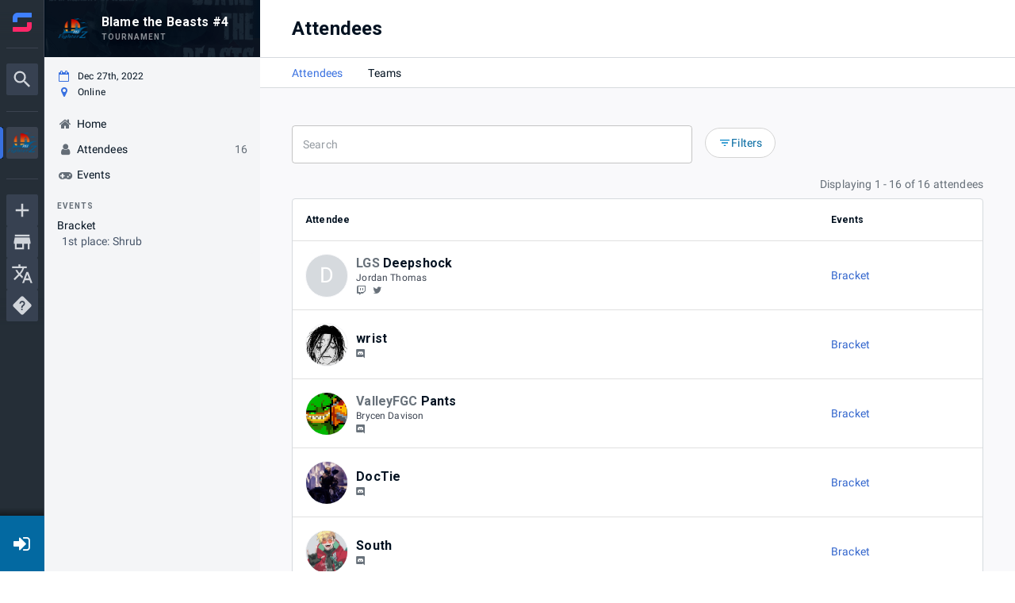

--- FILE ---
content_type: text/html; charset=utf-8
request_url: https://www.google.com/recaptcha/api2/anchor?ar=1&k=6Lfatx8rAAAAALaeXwBklgUKHTOjap_RCoueh7kd&co=aHR0cHM6Ly93d3cuc3RhcnQuZ2c6NDQz&hl=en&v=N67nZn4AqZkNcbeMu4prBgzg&size=invisible&anchor-ms=20000&execute-ms=30000&cb=frttr0828zup
body_size: 49678
content:
<!DOCTYPE HTML><html dir="ltr" lang="en"><head><meta http-equiv="Content-Type" content="text/html; charset=UTF-8">
<meta http-equiv="X-UA-Compatible" content="IE=edge">
<title>reCAPTCHA</title>
<style type="text/css">
/* cyrillic-ext */
@font-face {
  font-family: 'Roboto';
  font-style: normal;
  font-weight: 400;
  font-stretch: 100%;
  src: url(//fonts.gstatic.com/s/roboto/v48/KFO7CnqEu92Fr1ME7kSn66aGLdTylUAMa3GUBHMdazTgWw.woff2) format('woff2');
  unicode-range: U+0460-052F, U+1C80-1C8A, U+20B4, U+2DE0-2DFF, U+A640-A69F, U+FE2E-FE2F;
}
/* cyrillic */
@font-face {
  font-family: 'Roboto';
  font-style: normal;
  font-weight: 400;
  font-stretch: 100%;
  src: url(//fonts.gstatic.com/s/roboto/v48/KFO7CnqEu92Fr1ME7kSn66aGLdTylUAMa3iUBHMdazTgWw.woff2) format('woff2');
  unicode-range: U+0301, U+0400-045F, U+0490-0491, U+04B0-04B1, U+2116;
}
/* greek-ext */
@font-face {
  font-family: 'Roboto';
  font-style: normal;
  font-weight: 400;
  font-stretch: 100%;
  src: url(//fonts.gstatic.com/s/roboto/v48/KFO7CnqEu92Fr1ME7kSn66aGLdTylUAMa3CUBHMdazTgWw.woff2) format('woff2');
  unicode-range: U+1F00-1FFF;
}
/* greek */
@font-face {
  font-family: 'Roboto';
  font-style: normal;
  font-weight: 400;
  font-stretch: 100%;
  src: url(//fonts.gstatic.com/s/roboto/v48/KFO7CnqEu92Fr1ME7kSn66aGLdTylUAMa3-UBHMdazTgWw.woff2) format('woff2');
  unicode-range: U+0370-0377, U+037A-037F, U+0384-038A, U+038C, U+038E-03A1, U+03A3-03FF;
}
/* math */
@font-face {
  font-family: 'Roboto';
  font-style: normal;
  font-weight: 400;
  font-stretch: 100%;
  src: url(//fonts.gstatic.com/s/roboto/v48/KFO7CnqEu92Fr1ME7kSn66aGLdTylUAMawCUBHMdazTgWw.woff2) format('woff2');
  unicode-range: U+0302-0303, U+0305, U+0307-0308, U+0310, U+0312, U+0315, U+031A, U+0326-0327, U+032C, U+032F-0330, U+0332-0333, U+0338, U+033A, U+0346, U+034D, U+0391-03A1, U+03A3-03A9, U+03B1-03C9, U+03D1, U+03D5-03D6, U+03F0-03F1, U+03F4-03F5, U+2016-2017, U+2034-2038, U+203C, U+2040, U+2043, U+2047, U+2050, U+2057, U+205F, U+2070-2071, U+2074-208E, U+2090-209C, U+20D0-20DC, U+20E1, U+20E5-20EF, U+2100-2112, U+2114-2115, U+2117-2121, U+2123-214F, U+2190, U+2192, U+2194-21AE, U+21B0-21E5, U+21F1-21F2, U+21F4-2211, U+2213-2214, U+2216-22FF, U+2308-230B, U+2310, U+2319, U+231C-2321, U+2336-237A, U+237C, U+2395, U+239B-23B7, U+23D0, U+23DC-23E1, U+2474-2475, U+25AF, U+25B3, U+25B7, U+25BD, U+25C1, U+25CA, U+25CC, U+25FB, U+266D-266F, U+27C0-27FF, U+2900-2AFF, U+2B0E-2B11, U+2B30-2B4C, U+2BFE, U+3030, U+FF5B, U+FF5D, U+1D400-1D7FF, U+1EE00-1EEFF;
}
/* symbols */
@font-face {
  font-family: 'Roboto';
  font-style: normal;
  font-weight: 400;
  font-stretch: 100%;
  src: url(//fonts.gstatic.com/s/roboto/v48/KFO7CnqEu92Fr1ME7kSn66aGLdTylUAMaxKUBHMdazTgWw.woff2) format('woff2');
  unicode-range: U+0001-000C, U+000E-001F, U+007F-009F, U+20DD-20E0, U+20E2-20E4, U+2150-218F, U+2190, U+2192, U+2194-2199, U+21AF, U+21E6-21F0, U+21F3, U+2218-2219, U+2299, U+22C4-22C6, U+2300-243F, U+2440-244A, U+2460-24FF, U+25A0-27BF, U+2800-28FF, U+2921-2922, U+2981, U+29BF, U+29EB, U+2B00-2BFF, U+4DC0-4DFF, U+FFF9-FFFB, U+10140-1018E, U+10190-1019C, U+101A0, U+101D0-101FD, U+102E0-102FB, U+10E60-10E7E, U+1D2C0-1D2D3, U+1D2E0-1D37F, U+1F000-1F0FF, U+1F100-1F1AD, U+1F1E6-1F1FF, U+1F30D-1F30F, U+1F315, U+1F31C, U+1F31E, U+1F320-1F32C, U+1F336, U+1F378, U+1F37D, U+1F382, U+1F393-1F39F, U+1F3A7-1F3A8, U+1F3AC-1F3AF, U+1F3C2, U+1F3C4-1F3C6, U+1F3CA-1F3CE, U+1F3D4-1F3E0, U+1F3ED, U+1F3F1-1F3F3, U+1F3F5-1F3F7, U+1F408, U+1F415, U+1F41F, U+1F426, U+1F43F, U+1F441-1F442, U+1F444, U+1F446-1F449, U+1F44C-1F44E, U+1F453, U+1F46A, U+1F47D, U+1F4A3, U+1F4B0, U+1F4B3, U+1F4B9, U+1F4BB, U+1F4BF, U+1F4C8-1F4CB, U+1F4D6, U+1F4DA, U+1F4DF, U+1F4E3-1F4E6, U+1F4EA-1F4ED, U+1F4F7, U+1F4F9-1F4FB, U+1F4FD-1F4FE, U+1F503, U+1F507-1F50B, U+1F50D, U+1F512-1F513, U+1F53E-1F54A, U+1F54F-1F5FA, U+1F610, U+1F650-1F67F, U+1F687, U+1F68D, U+1F691, U+1F694, U+1F698, U+1F6AD, U+1F6B2, U+1F6B9-1F6BA, U+1F6BC, U+1F6C6-1F6CF, U+1F6D3-1F6D7, U+1F6E0-1F6EA, U+1F6F0-1F6F3, U+1F6F7-1F6FC, U+1F700-1F7FF, U+1F800-1F80B, U+1F810-1F847, U+1F850-1F859, U+1F860-1F887, U+1F890-1F8AD, U+1F8B0-1F8BB, U+1F8C0-1F8C1, U+1F900-1F90B, U+1F93B, U+1F946, U+1F984, U+1F996, U+1F9E9, U+1FA00-1FA6F, U+1FA70-1FA7C, U+1FA80-1FA89, U+1FA8F-1FAC6, U+1FACE-1FADC, U+1FADF-1FAE9, U+1FAF0-1FAF8, U+1FB00-1FBFF;
}
/* vietnamese */
@font-face {
  font-family: 'Roboto';
  font-style: normal;
  font-weight: 400;
  font-stretch: 100%;
  src: url(//fonts.gstatic.com/s/roboto/v48/KFO7CnqEu92Fr1ME7kSn66aGLdTylUAMa3OUBHMdazTgWw.woff2) format('woff2');
  unicode-range: U+0102-0103, U+0110-0111, U+0128-0129, U+0168-0169, U+01A0-01A1, U+01AF-01B0, U+0300-0301, U+0303-0304, U+0308-0309, U+0323, U+0329, U+1EA0-1EF9, U+20AB;
}
/* latin-ext */
@font-face {
  font-family: 'Roboto';
  font-style: normal;
  font-weight: 400;
  font-stretch: 100%;
  src: url(//fonts.gstatic.com/s/roboto/v48/KFO7CnqEu92Fr1ME7kSn66aGLdTylUAMa3KUBHMdazTgWw.woff2) format('woff2');
  unicode-range: U+0100-02BA, U+02BD-02C5, U+02C7-02CC, U+02CE-02D7, U+02DD-02FF, U+0304, U+0308, U+0329, U+1D00-1DBF, U+1E00-1E9F, U+1EF2-1EFF, U+2020, U+20A0-20AB, U+20AD-20C0, U+2113, U+2C60-2C7F, U+A720-A7FF;
}
/* latin */
@font-face {
  font-family: 'Roboto';
  font-style: normal;
  font-weight: 400;
  font-stretch: 100%;
  src: url(//fonts.gstatic.com/s/roboto/v48/KFO7CnqEu92Fr1ME7kSn66aGLdTylUAMa3yUBHMdazQ.woff2) format('woff2');
  unicode-range: U+0000-00FF, U+0131, U+0152-0153, U+02BB-02BC, U+02C6, U+02DA, U+02DC, U+0304, U+0308, U+0329, U+2000-206F, U+20AC, U+2122, U+2191, U+2193, U+2212, U+2215, U+FEFF, U+FFFD;
}
/* cyrillic-ext */
@font-face {
  font-family: 'Roboto';
  font-style: normal;
  font-weight: 500;
  font-stretch: 100%;
  src: url(//fonts.gstatic.com/s/roboto/v48/KFO7CnqEu92Fr1ME7kSn66aGLdTylUAMa3GUBHMdazTgWw.woff2) format('woff2');
  unicode-range: U+0460-052F, U+1C80-1C8A, U+20B4, U+2DE0-2DFF, U+A640-A69F, U+FE2E-FE2F;
}
/* cyrillic */
@font-face {
  font-family: 'Roboto';
  font-style: normal;
  font-weight: 500;
  font-stretch: 100%;
  src: url(//fonts.gstatic.com/s/roboto/v48/KFO7CnqEu92Fr1ME7kSn66aGLdTylUAMa3iUBHMdazTgWw.woff2) format('woff2');
  unicode-range: U+0301, U+0400-045F, U+0490-0491, U+04B0-04B1, U+2116;
}
/* greek-ext */
@font-face {
  font-family: 'Roboto';
  font-style: normal;
  font-weight: 500;
  font-stretch: 100%;
  src: url(//fonts.gstatic.com/s/roboto/v48/KFO7CnqEu92Fr1ME7kSn66aGLdTylUAMa3CUBHMdazTgWw.woff2) format('woff2');
  unicode-range: U+1F00-1FFF;
}
/* greek */
@font-face {
  font-family: 'Roboto';
  font-style: normal;
  font-weight: 500;
  font-stretch: 100%;
  src: url(//fonts.gstatic.com/s/roboto/v48/KFO7CnqEu92Fr1ME7kSn66aGLdTylUAMa3-UBHMdazTgWw.woff2) format('woff2');
  unicode-range: U+0370-0377, U+037A-037F, U+0384-038A, U+038C, U+038E-03A1, U+03A3-03FF;
}
/* math */
@font-face {
  font-family: 'Roboto';
  font-style: normal;
  font-weight: 500;
  font-stretch: 100%;
  src: url(//fonts.gstatic.com/s/roboto/v48/KFO7CnqEu92Fr1ME7kSn66aGLdTylUAMawCUBHMdazTgWw.woff2) format('woff2');
  unicode-range: U+0302-0303, U+0305, U+0307-0308, U+0310, U+0312, U+0315, U+031A, U+0326-0327, U+032C, U+032F-0330, U+0332-0333, U+0338, U+033A, U+0346, U+034D, U+0391-03A1, U+03A3-03A9, U+03B1-03C9, U+03D1, U+03D5-03D6, U+03F0-03F1, U+03F4-03F5, U+2016-2017, U+2034-2038, U+203C, U+2040, U+2043, U+2047, U+2050, U+2057, U+205F, U+2070-2071, U+2074-208E, U+2090-209C, U+20D0-20DC, U+20E1, U+20E5-20EF, U+2100-2112, U+2114-2115, U+2117-2121, U+2123-214F, U+2190, U+2192, U+2194-21AE, U+21B0-21E5, U+21F1-21F2, U+21F4-2211, U+2213-2214, U+2216-22FF, U+2308-230B, U+2310, U+2319, U+231C-2321, U+2336-237A, U+237C, U+2395, U+239B-23B7, U+23D0, U+23DC-23E1, U+2474-2475, U+25AF, U+25B3, U+25B7, U+25BD, U+25C1, U+25CA, U+25CC, U+25FB, U+266D-266F, U+27C0-27FF, U+2900-2AFF, U+2B0E-2B11, U+2B30-2B4C, U+2BFE, U+3030, U+FF5B, U+FF5D, U+1D400-1D7FF, U+1EE00-1EEFF;
}
/* symbols */
@font-face {
  font-family: 'Roboto';
  font-style: normal;
  font-weight: 500;
  font-stretch: 100%;
  src: url(//fonts.gstatic.com/s/roboto/v48/KFO7CnqEu92Fr1ME7kSn66aGLdTylUAMaxKUBHMdazTgWw.woff2) format('woff2');
  unicode-range: U+0001-000C, U+000E-001F, U+007F-009F, U+20DD-20E0, U+20E2-20E4, U+2150-218F, U+2190, U+2192, U+2194-2199, U+21AF, U+21E6-21F0, U+21F3, U+2218-2219, U+2299, U+22C4-22C6, U+2300-243F, U+2440-244A, U+2460-24FF, U+25A0-27BF, U+2800-28FF, U+2921-2922, U+2981, U+29BF, U+29EB, U+2B00-2BFF, U+4DC0-4DFF, U+FFF9-FFFB, U+10140-1018E, U+10190-1019C, U+101A0, U+101D0-101FD, U+102E0-102FB, U+10E60-10E7E, U+1D2C0-1D2D3, U+1D2E0-1D37F, U+1F000-1F0FF, U+1F100-1F1AD, U+1F1E6-1F1FF, U+1F30D-1F30F, U+1F315, U+1F31C, U+1F31E, U+1F320-1F32C, U+1F336, U+1F378, U+1F37D, U+1F382, U+1F393-1F39F, U+1F3A7-1F3A8, U+1F3AC-1F3AF, U+1F3C2, U+1F3C4-1F3C6, U+1F3CA-1F3CE, U+1F3D4-1F3E0, U+1F3ED, U+1F3F1-1F3F3, U+1F3F5-1F3F7, U+1F408, U+1F415, U+1F41F, U+1F426, U+1F43F, U+1F441-1F442, U+1F444, U+1F446-1F449, U+1F44C-1F44E, U+1F453, U+1F46A, U+1F47D, U+1F4A3, U+1F4B0, U+1F4B3, U+1F4B9, U+1F4BB, U+1F4BF, U+1F4C8-1F4CB, U+1F4D6, U+1F4DA, U+1F4DF, U+1F4E3-1F4E6, U+1F4EA-1F4ED, U+1F4F7, U+1F4F9-1F4FB, U+1F4FD-1F4FE, U+1F503, U+1F507-1F50B, U+1F50D, U+1F512-1F513, U+1F53E-1F54A, U+1F54F-1F5FA, U+1F610, U+1F650-1F67F, U+1F687, U+1F68D, U+1F691, U+1F694, U+1F698, U+1F6AD, U+1F6B2, U+1F6B9-1F6BA, U+1F6BC, U+1F6C6-1F6CF, U+1F6D3-1F6D7, U+1F6E0-1F6EA, U+1F6F0-1F6F3, U+1F6F7-1F6FC, U+1F700-1F7FF, U+1F800-1F80B, U+1F810-1F847, U+1F850-1F859, U+1F860-1F887, U+1F890-1F8AD, U+1F8B0-1F8BB, U+1F8C0-1F8C1, U+1F900-1F90B, U+1F93B, U+1F946, U+1F984, U+1F996, U+1F9E9, U+1FA00-1FA6F, U+1FA70-1FA7C, U+1FA80-1FA89, U+1FA8F-1FAC6, U+1FACE-1FADC, U+1FADF-1FAE9, U+1FAF0-1FAF8, U+1FB00-1FBFF;
}
/* vietnamese */
@font-face {
  font-family: 'Roboto';
  font-style: normal;
  font-weight: 500;
  font-stretch: 100%;
  src: url(//fonts.gstatic.com/s/roboto/v48/KFO7CnqEu92Fr1ME7kSn66aGLdTylUAMa3OUBHMdazTgWw.woff2) format('woff2');
  unicode-range: U+0102-0103, U+0110-0111, U+0128-0129, U+0168-0169, U+01A0-01A1, U+01AF-01B0, U+0300-0301, U+0303-0304, U+0308-0309, U+0323, U+0329, U+1EA0-1EF9, U+20AB;
}
/* latin-ext */
@font-face {
  font-family: 'Roboto';
  font-style: normal;
  font-weight: 500;
  font-stretch: 100%;
  src: url(//fonts.gstatic.com/s/roboto/v48/KFO7CnqEu92Fr1ME7kSn66aGLdTylUAMa3KUBHMdazTgWw.woff2) format('woff2');
  unicode-range: U+0100-02BA, U+02BD-02C5, U+02C7-02CC, U+02CE-02D7, U+02DD-02FF, U+0304, U+0308, U+0329, U+1D00-1DBF, U+1E00-1E9F, U+1EF2-1EFF, U+2020, U+20A0-20AB, U+20AD-20C0, U+2113, U+2C60-2C7F, U+A720-A7FF;
}
/* latin */
@font-face {
  font-family: 'Roboto';
  font-style: normal;
  font-weight: 500;
  font-stretch: 100%;
  src: url(//fonts.gstatic.com/s/roboto/v48/KFO7CnqEu92Fr1ME7kSn66aGLdTylUAMa3yUBHMdazQ.woff2) format('woff2');
  unicode-range: U+0000-00FF, U+0131, U+0152-0153, U+02BB-02BC, U+02C6, U+02DA, U+02DC, U+0304, U+0308, U+0329, U+2000-206F, U+20AC, U+2122, U+2191, U+2193, U+2212, U+2215, U+FEFF, U+FFFD;
}
/* cyrillic-ext */
@font-face {
  font-family: 'Roboto';
  font-style: normal;
  font-weight: 900;
  font-stretch: 100%;
  src: url(//fonts.gstatic.com/s/roboto/v48/KFO7CnqEu92Fr1ME7kSn66aGLdTylUAMa3GUBHMdazTgWw.woff2) format('woff2');
  unicode-range: U+0460-052F, U+1C80-1C8A, U+20B4, U+2DE0-2DFF, U+A640-A69F, U+FE2E-FE2F;
}
/* cyrillic */
@font-face {
  font-family: 'Roboto';
  font-style: normal;
  font-weight: 900;
  font-stretch: 100%;
  src: url(//fonts.gstatic.com/s/roboto/v48/KFO7CnqEu92Fr1ME7kSn66aGLdTylUAMa3iUBHMdazTgWw.woff2) format('woff2');
  unicode-range: U+0301, U+0400-045F, U+0490-0491, U+04B0-04B1, U+2116;
}
/* greek-ext */
@font-face {
  font-family: 'Roboto';
  font-style: normal;
  font-weight: 900;
  font-stretch: 100%;
  src: url(//fonts.gstatic.com/s/roboto/v48/KFO7CnqEu92Fr1ME7kSn66aGLdTylUAMa3CUBHMdazTgWw.woff2) format('woff2');
  unicode-range: U+1F00-1FFF;
}
/* greek */
@font-face {
  font-family: 'Roboto';
  font-style: normal;
  font-weight: 900;
  font-stretch: 100%;
  src: url(//fonts.gstatic.com/s/roboto/v48/KFO7CnqEu92Fr1ME7kSn66aGLdTylUAMa3-UBHMdazTgWw.woff2) format('woff2');
  unicode-range: U+0370-0377, U+037A-037F, U+0384-038A, U+038C, U+038E-03A1, U+03A3-03FF;
}
/* math */
@font-face {
  font-family: 'Roboto';
  font-style: normal;
  font-weight: 900;
  font-stretch: 100%;
  src: url(//fonts.gstatic.com/s/roboto/v48/KFO7CnqEu92Fr1ME7kSn66aGLdTylUAMawCUBHMdazTgWw.woff2) format('woff2');
  unicode-range: U+0302-0303, U+0305, U+0307-0308, U+0310, U+0312, U+0315, U+031A, U+0326-0327, U+032C, U+032F-0330, U+0332-0333, U+0338, U+033A, U+0346, U+034D, U+0391-03A1, U+03A3-03A9, U+03B1-03C9, U+03D1, U+03D5-03D6, U+03F0-03F1, U+03F4-03F5, U+2016-2017, U+2034-2038, U+203C, U+2040, U+2043, U+2047, U+2050, U+2057, U+205F, U+2070-2071, U+2074-208E, U+2090-209C, U+20D0-20DC, U+20E1, U+20E5-20EF, U+2100-2112, U+2114-2115, U+2117-2121, U+2123-214F, U+2190, U+2192, U+2194-21AE, U+21B0-21E5, U+21F1-21F2, U+21F4-2211, U+2213-2214, U+2216-22FF, U+2308-230B, U+2310, U+2319, U+231C-2321, U+2336-237A, U+237C, U+2395, U+239B-23B7, U+23D0, U+23DC-23E1, U+2474-2475, U+25AF, U+25B3, U+25B7, U+25BD, U+25C1, U+25CA, U+25CC, U+25FB, U+266D-266F, U+27C0-27FF, U+2900-2AFF, U+2B0E-2B11, U+2B30-2B4C, U+2BFE, U+3030, U+FF5B, U+FF5D, U+1D400-1D7FF, U+1EE00-1EEFF;
}
/* symbols */
@font-face {
  font-family: 'Roboto';
  font-style: normal;
  font-weight: 900;
  font-stretch: 100%;
  src: url(//fonts.gstatic.com/s/roboto/v48/KFO7CnqEu92Fr1ME7kSn66aGLdTylUAMaxKUBHMdazTgWw.woff2) format('woff2');
  unicode-range: U+0001-000C, U+000E-001F, U+007F-009F, U+20DD-20E0, U+20E2-20E4, U+2150-218F, U+2190, U+2192, U+2194-2199, U+21AF, U+21E6-21F0, U+21F3, U+2218-2219, U+2299, U+22C4-22C6, U+2300-243F, U+2440-244A, U+2460-24FF, U+25A0-27BF, U+2800-28FF, U+2921-2922, U+2981, U+29BF, U+29EB, U+2B00-2BFF, U+4DC0-4DFF, U+FFF9-FFFB, U+10140-1018E, U+10190-1019C, U+101A0, U+101D0-101FD, U+102E0-102FB, U+10E60-10E7E, U+1D2C0-1D2D3, U+1D2E0-1D37F, U+1F000-1F0FF, U+1F100-1F1AD, U+1F1E6-1F1FF, U+1F30D-1F30F, U+1F315, U+1F31C, U+1F31E, U+1F320-1F32C, U+1F336, U+1F378, U+1F37D, U+1F382, U+1F393-1F39F, U+1F3A7-1F3A8, U+1F3AC-1F3AF, U+1F3C2, U+1F3C4-1F3C6, U+1F3CA-1F3CE, U+1F3D4-1F3E0, U+1F3ED, U+1F3F1-1F3F3, U+1F3F5-1F3F7, U+1F408, U+1F415, U+1F41F, U+1F426, U+1F43F, U+1F441-1F442, U+1F444, U+1F446-1F449, U+1F44C-1F44E, U+1F453, U+1F46A, U+1F47D, U+1F4A3, U+1F4B0, U+1F4B3, U+1F4B9, U+1F4BB, U+1F4BF, U+1F4C8-1F4CB, U+1F4D6, U+1F4DA, U+1F4DF, U+1F4E3-1F4E6, U+1F4EA-1F4ED, U+1F4F7, U+1F4F9-1F4FB, U+1F4FD-1F4FE, U+1F503, U+1F507-1F50B, U+1F50D, U+1F512-1F513, U+1F53E-1F54A, U+1F54F-1F5FA, U+1F610, U+1F650-1F67F, U+1F687, U+1F68D, U+1F691, U+1F694, U+1F698, U+1F6AD, U+1F6B2, U+1F6B9-1F6BA, U+1F6BC, U+1F6C6-1F6CF, U+1F6D3-1F6D7, U+1F6E0-1F6EA, U+1F6F0-1F6F3, U+1F6F7-1F6FC, U+1F700-1F7FF, U+1F800-1F80B, U+1F810-1F847, U+1F850-1F859, U+1F860-1F887, U+1F890-1F8AD, U+1F8B0-1F8BB, U+1F8C0-1F8C1, U+1F900-1F90B, U+1F93B, U+1F946, U+1F984, U+1F996, U+1F9E9, U+1FA00-1FA6F, U+1FA70-1FA7C, U+1FA80-1FA89, U+1FA8F-1FAC6, U+1FACE-1FADC, U+1FADF-1FAE9, U+1FAF0-1FAF8, U+1FB00-1FBFF;
}
/* vietnamese */
@font-face {
  font-family: 'Roboto';
  font-style: normal;
  font-weight: 900;
  font-stretch: 100%;
  src: url(//fonts.gstatic.com/s/roboto/v48/KFO7CnqEu92Fr1ME7kSn66aGLdTylUAMa3OUBHMdazTgWw.woff2) format('woff2');
  unicode-range: U+0102-0103, U+0110-0111, U+0128-0129, U+0168-0169, U+01A0-01A1, U+01AF-01B0, U+0300-0301, U+0303-0304, U+0308-0309, U+0323, U+0329, U+1EA0-1EF9, U+20AB;
}
/* latin-ext */
@font-face {
  font-family: 'Roboto';
  font-style: normal;
  font-weight: 900;
  font-stretch: 100%;
  src: url(//fonts.gstatic.com/s/roboto/v48/KFO7CnqEu92Fr1ME7kSn66aGLdTylUAMa3KUBHMdazTgWw.woff2) format('woff2');
  unicode-range: U+0100-02BA, U+02BD-02C5, U+02C7-02CC, U+02CE-02D7, U+02DD-02FF, U+0304, U+0308, U+0329, U+1D00-1DBF, U+1E00-1E9F, U+1EF2-1EFF, U+2020, U+20A0-20AB, U+20AD-20C0, U+2113, U+2C60-2C7F, U+A720-A7FF;
}
/* latin */
@font-face {
  font-family: 'Roboto';
  font-style: normal;
  font-weight: 900;
  font-stretch: 100%;
  src: url(//fonts.gstatic.com/s/roboto/v48/KFO7CnqEu92Fr1ME7kSn66aGLdTylUAMa3yUBHMdazQ.woff2) format('woff2');
  unicode-range: U+0000-00FF, U+0131, U+0152-0153, U+02BB-02BC, U+02C6, U+02DA, U+02DC, U+0304, U+0308, U+0329, U+2000-206F, U+20AC, U+2122, U+2191, U+2193, U+2212, U+2215, U+FEFF, U+FFFD;
}

</style>
<link rel="stylesheet" type="text/css" href="https://www.gstatic.com/recaptcha/releases/N67nZn4AqZkNcbeMu4prBgzg/styles__ltr.css">
<script nonce="Bsez_TH7AzZQKTLgxYFYGA" type="text/javascript">window['__recaptcha_api'] = 'https://www.google.com/recaptcha/api2/';</script>
<script type="text/javascript" src="https://www.gstatic.com/recaptcha/releases/N67nZn4AqZkNcbeMu4prBgzg/recaptcha__en.js" nonce="Bsez_TH7AzZQKTLgxYFYGA">
      
    </script></head>
<body><div id="rc-anchor-alert" class="rc-anchor-alert"></div>
<input type="hidden" id="recaptcha-token" value="[base64]">
<script type="text/javascript" nonce="Bsez_TH7AzZQKTLgxYFYGA">
      recaptcha.anchor.Main.init("[\x22ainput\x22,[\x22bgdata\x22,\x22\x22,\[base64]/[base64]/MjU1Ong/[base64]/[base64]/[base64]/[base64]/[base64]/[base64]/[base64]/[base64]/[base64]/[base64]/[base64]/[base64]/[base64]/[base64]/[base64]\\u003d\x22,\[base64]\x22,\[base64]/[base64]/DqltgA8KGw5bCvsOuUBTDksOqUMO7w6bDjMK4LsOwSsOSwozDq20Pw6sOwqnDrkFXTsKReBJ0w7zClBfCucOHc8OvXcOvw6vCt8OLRMKOwrXDnMOnwrZNZkMBwqnCisK7w45gfsOWf8K5wolXS8KPwqFaw4fCucOwc8O2w57DsMKzBkTDmg/DtsKew7jCvcKOUUtwOcO8RsOrwpI0wpQwMFMkBDlIwqzCh2zCq8K5cSvDmUvClHYIVHXDsD4FC8K6csOFEEXCnUvDsMKtwqVlwrM9FATCtsKCw4oDDF7CnBLDuEdpJMO/[base64]/Cr8K3W8KEw7AgFEXCu1pMHD7DicOuOjDDhHzDsSpUwqFDRmfCiw82w5XDsz8awpzCqMONw7LCsjjDtcKjw6tCwrHDusO1w5YNw51Uwr7Dl0fClsOECX0jYsK8OjU3McO4wrjCkMO6w73CiMKEw7PDn8KDYDnDvcOzwr/[base64]/w6PDtMOQw6DDusOfwrvCt8OyDTzCs8KIw7nDlmESwrfCqUHDn8OKXcK3wr7DiMKIJTDDvWHCkcKmKMKYwp/CoWhaw4fCpcO1w4lQEsKpKUDCr8KjTl53w7DCkxZad8OVwp5fPcKCw4dTwp0Hw6pBwpU7RMO8w7zCrMK9w6nDvsO+dB7DpkDDthLClwV2w7PCoSEiOsKMw5NfPsK9Mwd6CjYUV8KgwoTDq8OjwqTCqsKNUMOHP3gldcKoRnIPwrfDjMOJwofCusKjw6hDw5JJMcO5wp/Dmh/CjEkLw7hYw61ewr/DvWsoEGxJwphaw4bCh8KxR24OXMOWw40eGkZkwoNUw7M1I1YQwpXConzDiUY8WMKgUzvCjMO9DGh0GFfDicO/[base64]/CnnPDtcORLsOteRwXZsKPb8O5G13DiDrCg8KxVD/Dn8O8w7fCjQ0HesOgQ8OQw4IGUcOvw5vCgTgaw4bCk8OgPzrDvQrCm8Kww4vDkgbClks5dMKlNznDhWHCjMOTwp8iXsKfcTU9R8Kvw4/CtHHDicOYK8Oyw5HDn8K5woQfZDnCjULDnyJCw6sEwonCk8K4wrzDp8Otw6XDjFstScKwSBcxfkDCumI2wqjCpmXCjBTDmMO4wpR/wpo2CMK/J8OPWsKpwqpCHT3CjcKZw49SbsOGdSbCt8KOwpzDtsODfTDCkmNeM8KOw4/ConfCh1/[base64]/CohNcwqVewp3DiMKPw7LCrmPDuMK8wq/[base64]/w7PCksK2w7DCssKOw4XDq8O+w73DpBZpFF9WbsK6wpALOHDCqRPCvSfCkcKwAMO5w5IhfcOzNcKAVMKgaWZwLcOZDEsrABvChwDDjD1ocsO6w5nDtMOsw4YjDX7DrFk+wrLDuBDCnRpxwoXDlsOVNCbDq3XCgsOECVbDln/Ck8OubsOSQMOtw5TDmMKEwp8/w5/DtMKOcirDqmLCi2jDjn1vw53Ch0glEC9UH8OrOsK8w5/[base64]/CoX/DjcKrJcKtL09PFxlvfcKpNsO9RcO9ODYEw47CrXnDkcOlR8OPwrnClsO0wrhAacKgw4fCmwTCpMKDwo3DqBR5wrNiw7XCvMKdw7bCiX/Dv0c5w7HCgcKYw5okwrXDsT1UwpzDjXRjfMOsb8OLwo10wqpuwo/DrMKJPBtXwq8Mw5XDuT3Dh0XDnRLDhT1ywppeRsKZd1nDriIadUQCZsKwwrzCk01Yw4XDusK4wo/CjmUECwAvwr/CsULDggYpIgwcYsK/wq5HbMK1w7/[base64]/CnDojHMKdAgsnPDpAM8Obwp7Cs8KXccKkw4XDgBPDrwDCug4HwoHCqT7DrRHDp8OeUnMJwoHDqxLDuwjClsKKFgEKeMKxw4JILRDDocO0w5fCnMKkXMOowpgUPSgWdgbCvg/Ct8OiKsKxf1TCsnRkV8KEwpVZw698wrvCnMOQwpfCg8KXDMOUfDTDo8Ovwr/CnnN8wp4dUcKrw5hVe8OIKgHDll/DoS4HHcOmK0bDncKjwpTCkAXDsQLCh8KxR2NpwrTCny/[base64]/CqcKhPm3Clwl7wo5hw7NfwohwwoJ0Q8KOLkh2B3fDtcKPw4FCw7B2J8OIwqhHw5fCqF/DiMKxa8Kjw5nCncOwPcKhwpPCscOob8OFcMKPw5bDn8OJwpo9w4JLw5/DuGkZwoPCpSLDlsKDwoRLw5HCvsOEfHHCgsOTShTDj1vDuMKtTRzDlcO0w4rDs1gvwrV/[base64]/[base64]/CmcKVw5oow5EZw5rDhMK0BcKYSMONIm3CiDLDisKhPV4PTE14w4J4I3PDmsK0VcOtwoXDi1TDjsK9wrjDjsKRw47DriPCh8KPU1zDnMOfwpnDrsKiw5HDtsOQZSvChF/Cl8OBw5fCjcKKHcKOw4LDpHctIRhGbsOrdH5BEMO4EcOBCUIowqXCk8OmYMKhe0Eywr7CmkMSwqlBBsKuwqLCgGwjw4l+EcKjw5nCn8Ofw47CrsKsD8KgfTlVSw/Dt8Otw7g6wohsHkEswrnCtnLDqsOtw4rCjMKww7vCt8KTwqFTasOec1zClUrDmMKEwrZGNsO8f0zChHTDpsO/[base64]/DqlvDi8Otwrs+N8K1eMOywpx/[base64]/Dm8Oww6TCqsOOV8KawqvDvkDDgA3CmXccwqvDn8O9QsKmUsKxHEMhwrI2wqh5WxrDgEZ2w6vDl3TCtx0rwqvDoR/CukNgw5zCv31Ew45Mw7jDug3DrzF1w4nDhX9LPy1odwzClWMtCcK5YVvDucK9dsOCw4UjTsKdwoHDk8OYw7bDg0jCsFwOYSUqJiopw7rCvihdUQ/Cu0ZJwqDCjsOPw5lkCsOBwqbDt0RyPcKzHijCkXvCnnNpwpfCgcKrIBVbw4HDij3CpsObIsKQw5lKwoIew5ELcMO+B8Kpw6XDs8KQSwt3w4rDicKkw7kKVsO3w6XClhvCncO1w74ew67DjcKewqHClcKfw4/CmsKXw6xVw47Dk8ODdyIaTsK9wqXDqMOhw44HGmspwr9gXh7CjGrCuMO+w67CgcKVDsKrUgXDtV8Nwq54w4hewrbDkGfDhsOZPADDtxzCvcK2wrHCoEXDl1XCiMKrwqlmFibCjEEKwod/w7dGw7tDD8OQChp5w4DChMOew53Cu3/Cvx7CnDrCqSTDo0NaRsOLAwZgDMKqwpvDpC0Vw67ClAjDjMKvBsK5KB/DvcKww6fCtQfCkR4Gw7DDhBoTYxZNwod0IcOpFMKfw47ChHzCoUrCqMODEsKlSCZuY0E4wr7DjMOGw7XCu1MdQyDDnkUDEMOxLhRyfwLDrFHDiTsswqc+wpIPN8KYwpBQw6YAwplLcMOKc24sFhPCp2/CrDYRXiM5RCrDpcKswokQw7HDjMOCw7crwqfDpcKfPhFawpTCtBHDtXVodMOOWMKiwrLCv8Kjwq7CncOWVV/DpsO8fnbDpwxXZmx1wpB7wpMYw7bCi8K/[base64]/[base64]/[base64]/CkFYhTcOOPMOmwo7CvSXCozLDuD8bc8O1w75zFWDCj8O4wp/DmjDCucOzwpDDjHFwAC7CghzDhMKxwqZ0w5LDsExuwqrDom4Hw4fDo2QJPcOea8KKJMKUwrhKw6/CusOzFWHDrznDoyrCnWjDvV7DvEjCtQ/CqMKzP8ORHcKWOcOdB2LCrSJewpLCg0IQFHsRFi7DhU7CqD/[base64]/CqlfDn8OgwrrCrsOJXsKhwqvCsMORwqNiOcKcP8O5w6ouwqN6wpJYwq4gwrDDr8O1w4bDqkZyQcKyJcK8wp9Hwo3CvsOiw6saQDtFw4nDjn1ZPy/CuWM5MMKHw4Q/worCpzFRwrjCpgXDuMOLwrLDg8OVw5DDusKXwo9OXsKHLCDCgMOgMMKbWMK+wpcpw4nDkHAtwrTDoVlzw43DpE5jOizDl0nCoMKPwqXCtsOuw4tETydqw4vDv8KlSsK2woV0wpfDqMKwwqTDu8KDa8Klw6DCshp/w7UdAwYRwrw9aMKKXDhjw5g0wqHDrFg/w6HCnMKRGDImRgTDlgnChMOxw4rDgcOpwqcWCBNww5PCoQPCgMOVaUtFw5vCgcKmw7wFOmwVw6HDpXnCg8KTwogwTsKoZ8Kgw6HCtSvDhMOBwpx8w4k+GMKuw781V8OTw7XClcKiwqvClm/Dh8OMwqp2w7B5wqMxasOaw6F6wq/CsUZ4Ah3DvcOdw54AUjUGw7nDhRHCmsKCw7UBw5bDkB/DqSlZTWvDuVnDtWIpEXbDkS7CssKnwq3CqsKww4kCbcOfX8O9w6zDkzXCkEzDmDLDgxjDl3rCtcOwwqBOwoF0wq5aPSXCgMOgwpXDuMOgw4fDpnrDpcK/w5ZPNwYNwpZjw6c9Ux/CosO7w68mw4MoN1LDicOhZcKxSmUgwqJ3MFDCpsKvwq7DjMOiQl7CsQnDv8OyUMODA8KKw5DCp8K1Bh9UwoHCjcOIU8KRMR3DmVbCh8OVw7wjLUPDgCfCnMKvw53CgG58ZsOnw4NfwrgFwpBQbzxIf0xHwp7CqSokU8OWwp4Hwqg7wq7Dp8Kfw7/[base64]/CuU5PfxZeEhTCoyzDlMKoc3NAwrHDkFkswpnDv8OXwqjCvMORExTDuRzDrRbDuWdJP8KFFh4+wp/[base64]/CvMK9wp/DqsKPVsODwrnCtgTDtzJpeiXCoQoieEd5w4HCnMOZL8KZw6kMw6/ChHLCq8OePB7CtMOJwqvCoUYuw7UZwqPCoUjDncOMwqxbw7gtCRjDqyjCksOGw6Qww4LCgMK+wqPChcKcLQYlwoPCnBJyeTPCn8KuD8OWBcKhw710HMK9YMKxwpkMK35vBlF2w57DsmbCpHsCL8OwZmnCl8OSJErCpcK/N8Otw6h6DF7Cj0pycGbDv253w5dGwpfDvEs1w4kcLMKIXk0qOsOJw44qw6xRUE1zB8Ouw6EDRsKpT8K5eMO2YDDCtsO4w7Rlw7PDi8O/w6TDqcOcTH7DmMK2M8O5L8KcX37DmSHDkcOTw5PCrMOGw4phwqLDo8Okw6TCv8O4W3lxJ8KEwoBPw4PCt1p9XkHDkEMVYMKww4PCssO2w5MzQMK8M8KBd8KAw7fDvVt0IMKBw4PDmHrCgMO+UCMGwpvDgyw0E8OQdGPCm8Kdw4VmwoRtwqPDlgZ7w6/[base64]/w65vX8OSITfCoEsRw7kOZMKxBcKHwpY6w4HDjsOYecOcL8OzH18Tw7PDlcKDZQZkY8Klw7IFwr3CuXPDm1HDssK0wrY8QgQ1S3wawoh4w7h7wrRRw5sPA2FQYkjCuT9gwoxzwqFFw4bCucOhw7fDoXPCrcKRFhzDuibDucK+wop5woJMQTnCgMKwFBhzfkx/UhvDhUBaw5jDjsOACcOcfMKSegxyw64ewonDosOywrdhE8ONwpxPe8Obw4kBw4kVAzY5w5PCl8OdwrzCucKsUMOow5ZXwqfDosOrw7NLwoMEwo7DhQoSYTLDlMKfG8KPwptFRMO5RMK3WB/[base64]/Cp8K3w6N0OmE7GcOYNVHDq8OnwqfDomJMdMOVQgDDoWhLw43CscK2SzrDjl5aw7TCkinChghMOVPCqiIrPy82KMKWw43DkjfDicKyQmUgwo48woLCp2crMsKnOinDlCVCw6nCmgceXsKVw7rCpSYQLTHCn8OBc3M6VD/CklxAwrl5w5oPbHhpwr17IsOhLsKDMTVBCEd4wpHDj8KNRDXDrgwIFBrCnVM/[base64]/Dn8Kaw6tOYsOmwpLDtcKZwr/DoHTCrCd1XBXCoMO/[base64]/[base64]/Dj8Kyw55Tw4vDgF/CrcOXecKrFsK4w6HDjMOaw554wofCswTCtsK7w5LCpULCucOGB8OMF8OcbDnCjMKmTsKoHkJcwrVcw53DlknCl8O+w41VwrAqfn1+w5/DmcKrw7rDtsOHwrfDqMKpw5Rnwq5nN8KpTsOrwqrClsKfw5XCiMKPw40vw4DDgW12S3NveMOLw6I7w6DCj3LDtCbDusOewpzDhw3Co8KDwrkHw4fDkkHDkDkJw5xYHcOhV8Khe2/DjMKvwqU0B8OTThsWbcKdw5BOw6jCklbDj8OBw7FgAF4tw5kUYEBuwrN+UsOyc23DrMKhR3XCncK7CsKxOCvCvQHCtsOew6PCjMKPBgRew6Zkwrh1C2BaCMOgEcKFwqzCg8OKIGXDj8OWwoQCwocSw75awpnDqcOfbsOQw5/[base64]/wq3DlcK+wp3Djn1QXWbCmsOVBsKvwp7CoMKHwpwrwpTCicK4NWjDvMKdZxLCs8OCaSPCgT3Cn8O/[base64]/DvMKAwrcGeUTCoXrDjcKwe8Oid8OWCcKiw4dHAsKLRTU4WQfDjHnDkMKtw6pmNnrDrCEteBlhdT8pIcKkwobCv8OodsOHFEoUCUzDtsOlTcOaX8KKwqU3ccOKwoVbGsKIwpw+Hj8vEys3MFtneMO/HArCk2fCh1Ijw5p0wrfCscObOGcyw5x7RcKwwp3CjMKaw5DCj8Ofw6/Di8OuDsOswqEPwp7CrVPDqMK8Y8KGW8OfDTDCnWZnw4M+TMODwqHDoEN8wrU4T8OjBD7CoMK2w5lrwqzDn2UEw4fDowJPw4DDq2IMwocgw75BJWzCv8OhLsOww6wPwq3Ct8KRw6XChmrDocK/Q8Kpw5XDoMK4cMO5wq7CnknDh8OHPVnCplAhe8OwwoTCocKycwF6w7tzwpQiB3I6QsOSwpDCuMKCwrPCqV7CtcOHw5piExrCgsK1TsKswoHCsiY/wobCq8OIwpgnKsOPwphXWMOZJGPChcOkLUDDr2LClyDDvCTDkcKFw6VdwrTDpXBIDCJyw5vDrmzCjT5VO38eLMKIcMOydWjDocOkMi03eTnClm/DqMOpwrQVwpPCjsKewr0ewqYSw57CjV/DgMKsTAfCswDCijQjw5PClsODw6N7dMO+w6zCvUEUw4HClMKwwpwhw73CokRREsOGHSDDpsKOOsO1w404w5kAEXjDu8KcPD7Cr1IWwq81EMOMwoDDvy/Cr8O3wpoFw73Dikcvwr0Gw5nDgT3DuF/[base64]/DvcOxw60SwpXDvBvDjMOvwpRzwrYPwqLDlsKwGcKGw7t+wqnDlHHDrx87w7PDnAfCoRjDrsOHBsOrVsO1Ckpnwq9qwqImwpfDrilAa0wNwqlpbsKdPXsIwo/Cv3wOMmnCrsKqR8KlwpAFw5zCgsOtecOzw5fDtsKITEvDmsOISsK6w7zCoUx1woJqwo7DrsKsOHkJwoPDpQoOw5jDjGvCgmQCU3XCosKuw4nCsCp2wozDtcKTJmlWw6/DtwY0wq7Cs3Mqw6bCv8KsUsKRw6xuw64wG8OfJBLCo8K6Q8KvYjzCuyB7LXAqCkDDhBV5OUnCs8KeUmhiw7pZwpdWMncOQcK2wrDCuhDCvcOvYkbCqsKJKW9JwqRIwrg2T8KPbsObwokew5jCvMK4w5lcwpZOwr9oEC7DnS/DpMOWEhJSw5zClW/CoMKjwr9MKMOPw6DDqncVYMOHBGnCi8KCS8O6wqt5w6B3w5kvw4siN8KCRx8Ew7RIw6nCmcKeTFlswp7DoywIX8Ojw4fCrcKAw6sWcDbCjMKcUMOhFSLDiC/CixnCucKaIyfDuwXCimfDjMKawpfCt25IPEoiLjUjasOkfcK0w7LDs23DhhNTw6XCmGBDHWHDlQTClsO5wovCnCw8TcOgwpYtw71ow6bDjsKVw7UHa8KyPCcYw4Rnw53Dl8KJJAt3F3k/w7tYw74DwrjDmDXCj8KuwqI+fMKnworCgRLCjRXDssK5fRjDr0FACzTCgMOGQywnbAvDp8O+exZjFcOmw7lQK8Kew7TClknCj0tww5smPkRrwpITQmTDnnjCp3LDgcOKw6/ClxA2PgbCsH47w4PCgMKSejxiGk/DiBoEbsKYwo/ChkXCjxLCj8Omw6/[base64]/dEI+TSB/[base64]/AHXDojvDjsK9RMK/w4XCuQkCMSE8w43DmsOxW2vDncKWwrBIVcKZw48ewo7DtCnCiMOjfwtNMQo+bcKPBlQ3w5bCgQXCuXHCpE7CosKtw4vDql16cRo1wo7DjRJxwqVYw7s/[base64]/DjsKfwpTDgcKvw5Azw5/DocOqU1jDtVfDlj0gwoI3wqfCnBMRw7zDmTLCjFsbw5TDknZEKMObw63DjBfDtjgfwpoLw5PDqcK2w6JZTnZqZcKKHsKFcsOWwqF6w5nClcO1w7FDFA0/C8KVCCoKO2IYwpjDjirCkhRXKTgAw4rDhR5hw6LCt1Vkw6fDkAvDnMKhBMK0Jn4bw7/CjMKQwpjDqMOew7/CpMOCwoDDkMKnwrjDtlXDlEs2w4BUwrjDpWvDh8K8IXkpVRcJw7cPPCtBw4kpfcOtfG4LXSzDmsOCw7vDkMKtw7hxw4Jfw59Ieh7ClkvCqMOfDzdDwp8OAMOsccOfwqQ9RMO4wq8mw4ohJE8CwrI6wo5hUMOgA1vCrwvCrCtpw6LDqcKnw4DCp8Ojw5/Cj1rCn2PDiMKFUcKow4XChMKuMcKnwqjCvVF8wrU7GsKjw7QMwp9DwovChsK9HcOuwpJbwpEZaBvDtMO7wrrDqRImwr7DtcK4HMO4wqM7wr/DtlnDn8KPwoXCiMK1LwLDigTDisObw7k9wrXDsMO9w71Xw4crUV3DqnnDj1/Cv8OGY8OywqYnKjPDo8O3wqRLAk/Di8KQwrrDvnnCm8O5w5/CmcOEaF5qEsKyBRXCkcOqw5IHFsKfw4hKwr0ww5PCmMOnOUfCmMKedCg/[base64]/[base64]/w6jDoMO6w6lJwqd+FcO1w77CpcKKFQw6R8OnMsKbNcOXwo5eY1tnwoYywoo+UBwiPjTCqUpnC8OYXHIAZBkgw5FEE8KWw5jDgcOxIBlKw7lNKsOnMMOYwqs/RhvCmWcZbsK2PhHDisOOLsOhwqV3AcKgw6HDqjIEw7Evw7BMXcKNGyDCgcOKP8KJw6TDqMOmwooRa0XCkHHDnjQhwpwiw7DCqcKgawfDl8OsM0fDsMOiQcKqfw/CigtHw6xNw7TCjGQ3U8O4aBwgwrcoRsKmwp3Dpm3Cnh/Dsg3CosOuwovDkcKTdcOmbgUgwoBLXmJ/TcOzTH7CjMKhDsKDw6AaHyfDrRkPR0LCm8Kuw6g9R8OXG3Jcw7c1w4Q8w7EzwqHCom7Do8OzLCkweMO8ecO4Y8K/YkZIwqTDpkENw6IPexPCncOBwoQ4H2l/[base64]/[base64]/wr0LCglcwqw4wqFEdCDDnRE9EMKTG8OZeMKrwqY5w74iwpvCn2ZbaE/DiERVw4x7Fip9EcKbw47DhicOXHvCjG3CmcO4H8OGw77DtMO6bXoNMCByXxDDki/CnVnDmEM9woFew4RcwqFFFCg7I8O1UBJ5wq5hPTbCgcKhUzXCt8OSRMOtWcOlwrnCkcKHw6YGw6RMwrcPVcOiRMK1w6XDi8OWwrwlW8Ksw7NTwovClcOgI8ONw6FNwq4IdlhEPxY3wqvCqsKyUcKHw5gvw6bCn8KwAsOUwonCthHDgXTDoh9qw5IuKsOjw7DCoMKLw6/Cq0HDkRh8BMK1REZPwpLDrMOsasOsw4Iqw7c2woLCimPDgcOcKcOqemAWwrZxw40oc1EXw693w5rCmUQHw7VVIcOVwr/[base64]/CgcKew43CunTDkyTDglsFecOGLDggP0vDtzF5Xi0bwq3Do8KnU1VMZRnCkcOLwpsOHS5DQSnCv8KGwqDDmcKnw4LCt1LDvcOLw4/CmlZ9wp/[base64]/DkU/[base64]/[base64]/[base64]/w6DDpmvCpyldMHdewrbDlcOYw73CjMKowqw7wodfEMKSAVLCvsKww4Y/wqvCkHHChFYkwpDDn31YWMOkw7PCtHJCwpIfMsKPw5FPZgdxeT9iRMKlfVMbasOOwr4sYHZLw4FxwrDDkMKIdMO4w6zDmADDlMK1JMK8wrM/M8KUw41nwqdWJ8OIZcOebTvCpmbDtAHCncKNYMOZwqdCY8Ouw6cDaMOyKsORYwXDk8OFXz3Cgi3Dj8K+QinDhz5rwrNawrDCr8O6AC/CpMKqw4Rnw6jCv3TDkzvCgsKUGAMmcMK2TcKpwrHDiMKfRMKuWi9nDgczwqLCs07ChsO9wpHCm8O1WcOhI07Cm0h1wrjDpsOjwoPDhcOzEx7CkAQ/woDCqMOEw7x6bmLCriwmw7xYwoLDszpAD8OZQk3Dg8KUwoUhbgFqcsKywpEMw5nCtMOUwr8iwqLDiTUzw5N7KcOsBMOzwpVWw6/DnMKAw5nCt2ZYPDDDp1ItBsONw7bDuG4iNsOqNsKzwrzCoWpYNxzDh8K6AQHChj0iD8Kcw4XDmMKGTkXCvmXCn8KhasOWC0PCocODD8KewrDDhDZww6DCi8O0bMKhccOpwp/DoyxrQkDCjx/Cmi95w4scw4rCt8OxXMOSfsK6wpsXeWJYw7LCscK0w7LClsOdwoMcYhRACMOrE8OMwrIeQSdZw7Jhw7XDk8KZw6Aww4LDtldvwpLCpkMOw6jDoMOVIUPDicO6wpRBwqLDjCrCiSfDtcKhw6B0wo/[base64]/DjAYdQVNbw4bDt018e8KIXMKLOUbCi8OawqnCvBHDiMOOURTDjMK/wotcw5wobxNYXgXDiMOVLMKBf0FbTcO7w6VYw43CpTDDvAQ1w4/Cg8KMM8OnDVDDtgNKw4VkwqjDisKjQmTCnCZhGsOhw7PDh8OlbsKtw6HCnG/CtE8sUcKETj59R8KJX8KRwrg+w7sGwrDCjcKhw4PCuncLw7rCh05De8OmwoIaScKhGWp1WsOuw7zDrMOyw5nCuVvDg8OtwoPDpXbDnX/DlhHDj8KQKmbDpRLCtVLDqUZGw64rwot1w6PDjRspw7vCjGNtw53DgzjCtUjChD7DssKzw5IVw5nCscOULgPDvX/[base64]/wqjDqsOeUcOvwoBnwoTDk8OQwro+Q1TCmcKVX8OcGMOwLkEMw7h5X2AgwrjDu8KDwqRBYMKuHcOODMK3wpbDgVjCrzlVwo3DvMOWw6vDkTrDnTYpwps4ZjzCqTJ/WcOCw5Zhw4rDgMONZgQTX8O5NsOvwpTCgsOkw4jCrMOtIgHDnMOTYsKsw63DvU3CiMOyCRFyw5w3wq7DvMO/[base64]/Dq8K6XwPCqzfCtcODXFLDt8KucEpiQMKFwpPCumd/w6bDu8OYw6XDskF2d8OWWk4tKRgvw4QDVUFTfsKkw5xWEXZ9emjDlcK6w4HChMKlw6YlRDUmw4rCsC/CmQHDi8OKw78cEsOFQilZw4EDJ8KFwr99OsOCw6x9wrXDgXPDgcO6KcKADMKABMKoIsOAR8Oaw687GxPDnCnDlywVwoRFw5chBXocD8KZHcOeEcKKXMOma8OUwoPChFTDvcKKwrYUXsOMM8KXwrgBCcKQYsOcw6jDsAE4wowFCxfDnsKKQMOTQsK+wrZBw5/Ds8OzLDlZZcK+D8OAdMKgaAtcEsKLw7LCjAHDiMK/w6gmIMOiIBozN8OQw5bDgcO4bMOFw5UGVcOgw40DIhXDikvCi8OfwrAyWsK8w7loNCJ4w7kMHcKaRsOww64OPsK9dxNSwonDp8Obw6cow5TCkcOpWm/CvTPCh2UeeMKQw689w7bCuRcuFWILFzwCw5kIPWFdBMOlH30ZEGXCrMKicsORwqDCisKBwpbDtjt/[base64]/DlsKCw4bCsDlPHxcyHxzCvMO7WMKwbjw9wrstLsKaw7xQCcK5AMKxwoAaR1R6wojCgMOBRCvCqMKfw5Jqw6rDj8K7w7vDjUXDucOswp9BM8KgXwbCssO8wpvDvD5kDsOnw6xlwr/[base64]/Dk8Ovw6vCjMKlw44zIEHCtkl8wpZGcAwVK8KjSGM3MX3CkgtnZ1N6VmZ/[base64]/DhifCkH7DrMKpY8OwGwzDlcKhAU/Dq8KCLMOdwrU5w5tdKl0Lw7d/ZQrCgcOhw5zDs2AawrRyPcOPYcO6HMODwogzAA9qw4PDgMORC8KAw7PDssO7W00NUcKSw6TCsMKMwqrCvcK2M3DCiMOWwq7CskzDoQzDnwsBDjDDhMOOw5MEA8K7w7pLFsOXYsOqw6U6Qk/CigLCsm/DqWTDicO5PxbDkCIRw7PDiBbCgcOZC1IYw4/[base64]/[base64]/CvAPClTwmw5/Dh8KIZsKsw7/[base64]/CmFrCs3opdhkvw7zCi8K0wpbCkV/DkcOxwpFze8Oiwr7Di1/CssKpQ8K/w54wPMKVwpXDh3DDp0HCjcKuwozDnADDgsK/HsOuw4PCiTI9JsKew4Y+SsO7Azoxc8Orw4QzwpsZw4bDt1caw4bDk3ZCWUQkNMKMEykHDV3DvUNZThFIZToRZmXDrTzDrATDkxvCnMKFH1zDoDLDq1Rhw4HDgDQXw50bw53DjXvDi19icmPDtmg2wqbDr0jDn8OgWE7DomxGwphaEUzCmsKsw5Jww5nDpiJ/GRkxwogxXcO9AXPCqMOKw5wvUMK8CsK/wpEiwo1Rwp9sw4PCqsKnWhTCixDDrMOgXcKQw4MMw6/Cj8KEw4jChxHChFLDmw4/NsK4wpEXwqs5w7ZxXcOrSMOgw4HDr8OyQxDCkEbChMO5wr3CsXjCocOnwplxwo0CwqoFwrRfLcOiXnzCkcOFZUtROcK4w6kEblwjw4o9wqzDqmlydMOTwowIw6N0K8OtAcKKwrXDssOnfzvClxLCmBrDscOjLsK2wr0mDyjCgjjCpsKRwrrDuMKVw6rCkk/CqMO0wq/[base64]/[base64]/w4lAOGR4wol1HDnCmXN7fcKEwqgBwr9zJ8OTasKRfxsVw7jCkgZbJSU4UMOaw6QbfcK/w6vCvXsrwprDkcOTw7lIw5k9wrzCisK6w4fCscOEFXTDjcKawpR3wrJawqh3w7UsesKReMOtw5APw5QSJzDCj2/[base64]/[base64]/CiDfCvMKfcsOZwpEOwqjDlUzDocKywqp/wq3DhMOTKFJZDcKDH8KHwp1Hwow7w5olCUjClgbDicOPWl7CusO/ZGl5w7pjW8KKw64rw7JVJRElw6PDlRbDsxPDlsOeOsO5DWPDhBtJdsKmw6DDu8ODwq3CujVEYCrDt2zCrcO5w5DDiHvCiDPCl8KhRTnDrGfDjF3DmTjDjUDDucKewqozQMKEUmrCnWBuLR3Ch8K7w4wDw6sUY8O2wpZ7wpzCosO6w48uwqzClMK/w43CsTfDkUxxwqvCl3LDrglYVwd2YEtYwotYRsKnw6Nzw4U0wpbDlRnCtC1SBnR7w4HCh8KIOQ0Hw5nDi8Klw5/DuMOcKRPDqMKtbknDvWnDmFDCqcOTw5vCs3Bvwpp5DzFwO8OEEXfCnHIec1LCncKcw5zDmMKQRxjDq8KEw4wRBcOGw6PCoMK6wrrDtsKdccKhwrJuwrxOwr3ClMK5wpbDnsK7wpXCiMKQwo/Cl2lgLyTDksOlQsK3eRQtwrJiw6DDhMKUw4LClTXCncKCwqPDiitLJWEkBHTCoWDDrsOdw4liwrUTL8KvwpHChcO4w7Y/w515w4wBwopcwoJhLcOQCsK/AcO6UsKcwp0XTMOOdsO/w7/DjQrCvMOWFjTChcK/w4AjwqdYXkVwdDbDoE8dwprCu8OmJUARwqTCnSrDgxsQdMOVWkJzPSgeLMKxaEh8J8OcL8OEanTDgcOJTHzDlsKtw4t+dVTCu8O4wrjDh3/DsmPDu1Vpw7jCrMKIdsOFQ8O+bEDDqcKMasOiwovCpznCvRpVwrrCrMKyw4XCiGzDhR/DocOQE8OAQUJAF8Ksw4rDg8KFwqY3w5vDqcO3e8OJw5J9wr8BfQvClcKqw5odfzVhwr5FMT7Cn3rCvQvCsBJWw7Y5SMKuwr/[base64]/DpcOYw5ARdcK9UsKCwqA4w4kQewfCtcOuw6DCosKzejEewqsnw5/CncK/WsKlIcK1bMKEPsKMAFoVwrcVY35pEDrDiXFjw6/DgR9nwpk8GyJ8T8OQJsKPw6FwKcKYVwYXwpZ2acORw6x2NcKvwo0Sw6QqVnvDmcK6w796FMKbw7VocMOURTzCm3LChW/ClirDhCrCjQNddMK5UcO+w5U/Cz0SJ8Kawo/CmTcZXcKewqFIMsK3EcOxwqY1wpsBwrofw6HDj3TCpcK5RMKUE8OeNArDmMKSwp5+LG3DoXBIwolow6vDoTU1w7EiTWVzdmXCqzYWOMK8KsKww413TsOkw5rCssOtwqwSEFHCjMKDw4/Dn8KcY8KDDiVsEkchwqYtwqI3wqFawo7CmznCgMKLw6ghw6N9XsKOOQnDrRVOwrfDn8OkwpvCvHPChnkYLcKHWMKRecOlQ8KlXFbCgAxeIGo1Jn7DlBEFworCkMOsUMKKw7MPf8OOM8KkCsODClViHT1PLg3DsX0IwrZBw6XDmEJVcsKow4/CocOBAcKUw51OAkkaB8O4w5XCtETDvxbCqMOEZ1cQwrcbwpRPVMKzMB7ChMOSw5bCuSrCo2JUw5LDkhfCkDrDhih2wrLDsMODwrQIw7EuZMKJK2zCjMKOBMOpwq7DqRY+wprDocKZKjAdXsO0C2YKVcOMZWjDvMONw5rDrzp/NA8iw6XCgcOYwpRXwr3DmQnCjiliw4LCpwlWwpY+TzUgV0bCg8K3w5LCrsKrw6UQHSrCrxhRwpJkVMKKcsKiw4jCkRdXcTTCjEXDgncZw5cew6LDsi13XH0bH8KUw4lew6hFwrAww5DDsybChA/CmcOJwoPDujl8TcKpw4DDgEkGb8Oiw4bDpcKZw6zDn0TCu0t/[base64]/CrxM9w5xgwrrDr8K+LBHCu0vDrMKUeMKJbcOvw4AGVMOTY8KBKFLDqAcfKMOQwrPDjSsww6nDmcOVUMKYfMKBE1sNw4huw4V4w40JAgEEd2TDoizDlsOAVTIww5HCl8Orw77CgjcJwpIJwqPCszDClSZTwp/[base64]/CsMKTw5DChwcvMMKIwrVvPjfDvsKuDF3Dt8OUHl5oSCXDkgzCn0pywqckdsKAYcOaw7nCmcKPHkvDu8OnwobDh8Kmw7xRw7xdXMK0wpTCncKFw7fDqUvCpcKlHwAxYVTDmcKnwpoKGjY8wrvDv0lUHMKow4s+GcK1Tm/ClSrDjUDDkFMKJwrDp8Kxw6BCJMOeDTPCoMKfEHJPwqDDlcKGwq3DsUTDhHp3w6QrcsKNPcOiVh86wo/CsSTDmsO1dWnDkmMQwrDCuMK+w5NVf8KyLkPCjMK8WkjCnlZpVcOGLsKdwqrDv8K/Y8KmFsOoFnZWwprCiMOQwrPDrMKdLQTDo8O+w7RQdsKbw6LDrMKqwodOMi3DkcOISBdiTAfDosKcw7XCmMKPHRQgXsKWK8Ohwo1cwpoHYiLDiMOtw6tVwrXCnVHCqXrCt8KeFMOuWDs/JsO4wqVjw7bDtDLDm8OMesO7BA/DkMKyI8K8w5wsdAg0NBRQTMOFWmzCkMOUNsOvw7DCpcK3S8OCw705wpDCqsOWwpY8wol6YMOzIikmw6ROYcK0wrRvwrJMwr7DncK7w4rCt1XDnsO/UMODASpwZRwuQsOfWMK+w7ZZw6TCvMKTwr7Cg8OXw5DCsVJ/ZDkELDVMcSljw7rCr8KWP8OyVSTCmkTDicOZwrfCp0w\\u003d\x22],null,[\x22conf\x22,null,\x226Lfatx8rAAAAALaeXwBklgUKHTOjap_RCoueh7kd\x22,0,null,null,null,1,[21,125,63,73,95,87,41,43,42,83,102,105,109,121],[7059694,831],0,null,null,null,null,0,null,0,null,700,1,null,0,\[base64]/76lBhn6iwkZoQoZnOKMAhnM8xEZ\x22,0,0,null,null,1,null,0,0,null,null,null,0],\x22https://www.start.gg:443\x22,null,[3,1,1],null,null,null,1,3600,[\x22https://www.google.com/intl/en/policies/privacy/\x22,\x22https://www.google.com/intl/en/policies/terms/\x22],\x22D+QUbKnO5N41vYwCqt6NDIYdbHq9afBgmGW8t1kBBK8\\u003d\x22,1,0,null,1,1769868347506,0,0,[188,251,113,117,248],null,[128,117,2],\x22RC-xCsllEByC5PoSg\x22,null,null,null,null,null,\x220dAFcWeA5aOy-R9Xa79L9GH4Zes5ypsjbNh-Z4aQ2L9-pooYnFbHCbAQjgwCPX8FUMkWlv_CLtERhY1Nnu7QrgwN8DLgKRFstLDg\x22,1769951147673]");
    </script></body></html>

--- FILE ---
content_type: text/css
request_url: https://www.start.gg/assets/__static/1107/_next/static/css/ddf2f0d1744867dc.css
body_size: 4218
content:
.Container-sggglrGx{margin-left:auto;margin-right:auto;padding-left:var(--spacing--md);padding-right:var(--spacing--md);width:100%}@media screen and (min-width:968px){.Container-sggglrGx{padding-left:var(--spacing--lg);padding-right:var(--spacing--lg)}.Container-sggglrGx.primary-sggnEKi0{max-width:900px}}@media screen and (min-width:1280px){.Container-sggglrGx{padding-left:var(--spacing--xl);padding-right:var(--spacing--xl)}.Container-sggglrGx.large-sggQpXDH{max-width:1096px}}@media screen and (min-width:968px){.featureCanvasLoaderContainer-sggIYRea{padding:var(--spacing--xl) 0}}.featureCanvasLoaderContainer-sggIYRea{margin:var(--spacing--xl) auto;padding:0 var(--spacing--md)}.customLoaderContainer-sggaV-oB{height:100%;width:100%}:root{--mobile-top-level-nav-height:56px}.twoColumn-sggcd4H4{width:100%;display:flex;flex-direction:column}@media screen and (min-width:968px){.twoColumn-sggcd4H4{justify-content:space-evenly;flex-direction:row}}.tournamentPage-sggfq232{height:100%;width:100%;display:flex;flex-direction:row;place-items:flex-start}.tournamentPage-sggfq232 .globalNavDrawer-sgg7kL8X{width:27.2rem}.tournamentPage-sggfq232 .profileNav-sggycyTN{display:none;position:fixed;left:var(--top-level-nav-width)}@media screen and (min-width:968px){.tournamentPage-sggfq232 .profileNav-sggycyTN{display:block}}.tournamentPage-sggfq232 .appBar-sggmZCg0{box-shadow:none}.tournamentPageWithBanner-sggkwcd1{height:100%;width:100%;display:flex;flex-direction:row}.tournamentPageWithBanner-sggkwcd1 .profileNav-sggycyTN{display:none;position:sticky;top:0;left:var(--top-level-nav-width)}@media screen and (min-width:968px){.tournamentPageWithBanner-sggkwcd1 .profileNav-sggycyTN{display:flex}}.homepage-sggEqo1c{height:100%;width:100%;display:flex;flex-direction:row}.featureCanvas-sgguLtgh{background-color:#fff;height:100%;width:100%;flex-direction:column;position:relative}.featureCanvas-sgguLtgh.toasterBuffer-sggQeFvi{padding-bottom:15rem}.featureCanvas-sgguLtgh .heading-sgghTl3M{padding-bottom:2rem}.featureCanvas-sgguLtgh .heading-sgghTl3M,.featureCanvas-sgguLtgh .loader-sggpySIN{border-bottom:1px solid var(--color-blueish-gray)}.featureCanvas-sgguLtgh .settingsOverlay-sggeB0bo{margin-left:0;min-height:101vh;width:100%}.navDrawerContainer-sggSWp8O{display:flex;flex-direction:row;height:100vh;overflow:hidden}.navTrayDrawer-sggWmwE1{left:var(--top-level-nav-width)!important}.navTrayDrawer-sggWmwE1>div.appEntry-MuiBackdrop-root,.navTrayDrawer-sggWmwE1>div.navPaper-sggn18jM{left:0}.mobileDrawerContent-sgg-MrbT{display:flex;flex-direction:row}.appBarSpacer-sgg6qprv{min-height:31px}.flexRow-sgglyzLv{display:flex;flex-direction:row}.GenericBasicDetails-sggNhfOz{flex-wrap:nowrap}.GenericBasicDetails-sggNhfOz .name-sgg6R9mX{max-width:500px;overflow:hidden;display:block;text-overflow:ellipsis}.GenericBasicDetails-sggNhfOz .smName-sggmRdoD{font-weight:400}.GenericBasicDetails-sggNhfOz .lgIcon-sggnvM4n{align-self:center;height:64px;width:64px}.GenericBasicDetails-sggNhfOz .details-sggI5Qsy{white-space:pre-line}.LoggedInAs-sggg81Tj{display:flex;justify-content:center;align-items:center}.LoggedInAs-sggg81Tj p{font-size:var(--font-size--sm);margin-bottom:0}.passType-sggX2Ro6{color:var(--color-gray);font-size:var(--font-size--xs);font-weight:var(--font-weight--bold);letter-spacing:var(--kerning--lg);line-height:var(--line-height--xs);text-transform:uppercase}.RequestBlockingModal-sgghqz-Y p a{color:var(--color-blue)}.RequestBlockingModal-sgghqz-Y .roleName-sggJZr6b{font-size:var(--font-size--md)}.RequestBlockingModal-sgghqz-Y .actions-sggTzl0X{display:flex;justify-content:space-evenly}.RequestBlockingModal-sgghqz-Y .actions-sggTzl0X button{width:100%}.successModal-sggCIcxO .ctaContainer-sggIDkf6,.successModal-sggCIcxO .title-sggKOeD8{text-align:center}.successModal-sggCIcxO .icon-sggAHa-S{color:var(--color-green-primary);font-size:var(--font-size--xxl)}.successModal-sggCIcxO .confirmation-sggC-ZzB{font-size:var(--font-size--md);text-align:center}.successModal-sggCIcxO .confirmationText-sggq9A88{color:var(--color-gray)}.successModal-sggCIcxO .confirmationNumber-sggEHcXX{color:var(--color-midnight);font-weight:var(--font-weight--bold)}.successModal-sggCIcxO .shareText-sggv8pmu{color:var(--color-gray);font-size:var(--font-size--md);text-align:center}.RequestConfirmationModal-sggApwad p a{color:var(--color-blue)}.RequestConfirmationModal-sggApwad .actions-sgg50Rm-{display:flex;justify-content:space-evenly}.RequestConfirmationModal-sggApwad .actions-sgg50Rm- a,.RequestConfirmationModal-sggApwad .actions-sgg50Rm- button{width:100%;margin:0 var(--spacing--sm)}.announcement-sggNWkdI{font-size:var(--font-size--sm);font-weight:var(--font-weight--bold)}@media screen and (min-width:968px){.announcement-sggNWkdI{font-size:var(--font-size--lg)}.timerContainer-sggpOcqx{display:none}}.timerHeader-sggf7bt7{display:inline-block;font-size:var(--font-size--xs);font-weight:var(--font-weight--normal);margin-right:1.2rem}@media screen and (min-width:968px){.timerHeader-sggf7bt7{display:block;margin-right:0}}.timerContent-sggVLSQW{display:inline-block;font-size:var(--font-size--xs);font-weight:var(--font-weight--bold)}@media screen and (min-width:968px){.timerContent-sggVLSQW{display:block;font-size:var(--font-size--xl)}}.timerAlert-sgg-f681{font-weight:var(--font-weight--bold);font-size:var(--font-size--lg)}.bannerCells-sggREZuj{padding:var(--spacing--md) var(--spacing--lg)}.PlayerBanner-sggRGogC .Grid-sggI1x6C{min-height:var(--nav-banner-height)}.PlayerBanner-sggRGogC .GridCell-sgg1B9a2{padding:var(--spacing--md) var(--spacing--lg)}.PlayerBanner-sggRGogC .messageContainer-sgg0tF4W{font-size:var(--font-size--sm);font-weight:var(--font-weight--bold)}@media screen and (min-width:968px){.PlayerBanner-sggRGogC .messageContainer-sgg0tF4W{font-size:var(--font-size--lg)}}.checkInEntrants-sgg-6V62{border:var(--border-blueish);border-radius:var(--border-radius)}.checkInEntrants-sgg-6V62>:not(:last-child){border-bottom:var(--border-blueish)}.checkInInfoSection-sgg7zd96{background-color:var(--color-bg-gray);padding:var(--spacing--md) var(--spacing--xl)}.checkInInfo-sggcUzs8 .small-sggSSHYr{color:var(--color-slate);font-size:var(--font-size--xs)}.checkInInfo-sggcUzs8 .large-sgg8AQlW{font-size:var(--font-size--xl)}.checkInFilter-sggGr1OD{padding:var(--spacing--md)}.checkInTable-sggo9vPL tbody{max-height:310px;overflow:auto}.checkInTable-sggo9vPL .entrantCell-sggAb-8l{width:40%}@media screen and (min-width:656px){.checkInTable-sggo9vPL .entrantCell-sggAb-8l{width:45%}}@media screen and (min-width:968px){.checkInTable-sggo9vPL .entrantCell-sggAb-8l{width:60%}}.checkInTable-sggo9vPL .poolNameCell-sggffHT9{color:var(--color-slate);width:10%}.checkInTable-sggo9vPL .checkInActionCell-sgg2gwhX{min-width:10.4rem}.checkInTable-sggo9vPL .tagContainer-sggxghEn{display:flex;flex-direction:column}.checkInTable-sggo9vPL .tagContainer-sggxghEn>:not(:last-child){margin-right:0;margin-bottom:var(--spacing--xs)}.checkInTable-sggo9vPL .tagContainer-sggxghEn .tag-sggkoA4c{font-weight:var(--font-weight--bold)}.checkInTable-sggo9vPL .tagContainer-sggxghEn .tag-sggkoA4c .prefix-sggZiyJa{color:var(--color-slate)}.checkInTable-sggo9vPL .tagContainer-sggxghEn .tag-sggkoA4c .prefix-sggZiyJa:after{content:" "}.checkInTable-sggo9vPL .tagContainer-sggxghEn .realNames-sggq-gIJ{color:var(--color-slate)}.announcementContainer-sggAKlV3{align-items:left;display:flex;flex-direction:column;flex-wrap:nowrap;justify-content:flex-start;padding:var(--spacing--md)}@media screen and (min-width:968px){.announcementContainer-sggAKlV3{align-items:center;flex-direction:row}}.announcementContainer-sggAKlV3 .announcement-sggrC3F3{color:var(--color-white);font-size:var(--font-size--sm);font-weight:var(--font-weight--bold);text-align:left}@media screen and (min-width:968px){.announcementContainer-sggAKlV3 .announcement-sggrC3F3{font-size:var(--font-size--lg)}}.announcementContainer-sggAKlV3 .eventCheckInGroupSelector-sgg-Q-nh{padding-right:var(--spacing--lg)}.detail-sggWV-Q7{text-align:left}@media screen and (min-width:968px){.detail-sggWV-Q7{padding:var(--spacing--md);text-align:center}}.detail-sggWV-Q7 .detailHeader-sggYVR2F{color:var(--color-gray_blueish);display:inline-block;font-size:var(--font-size--xs);font-weight:var(--font-weight--normal);padding-right:var(--spacing--sm)}@media screen and (min-width:968px){.detail-sggWV-Q7 .detailHeader-sggYVR2F{display:block;padding-right:0}}.detail-sggWV-Q7 .detailContent-sgg9OA-l{color:var(--color-white);display:inline-block;font-size:var(--font-size--xs);font-weight:var(--font-weight--normal)}@media screen and (min-width:968px){.detail-sggWV-Q7 .detailContent-sgg9OA-l{display:block;font-size:var(--font-size--lg)}}.ctaContainer-sggDJtrX{padding-right:var(--spacing--md)}.ctaContainer-sggDJtrX .ctaButton-sggPGS0N{color:var(--color-white);border-color:var(--color-white)}.PaginationToolbar-sggNxGi2 .containerWell-sggZrDJI{background:none;border:var(--border-blueish)}.PaginationToolbar-sggNxGi2 .dropdownButtonItem-sggI2gGc{font-size:var(--font-size--sm);line-height:var(--line-height--md);padding-left:var(--spacing--sm);padding-right:var(--spacing--sm)}.toolbarPopover-sggsYMrj{padding:var(--spacing--md);font-size:var(--font-size--sm)}.toolbarPopover-sggsYMrj .label-sggPmqHe{color:var(--hub-color-highlightIcon);font-family:Roboto,sans-serif;font-size:var(--font-size--xs);font-weight:var(--font-weight--bold);line-height:var(--line-height--xs);text-transform:uppercase;letter-spacing:1px}.action-bar-sggG8LI6{background:var(--color-blue-primary);grid-gap:5px;grid-template-areas:"actions text cancel";grid-template-columns:auto auto 1fr}.action-bar-sggG8LI6,.error-message-bar-sgg2s2IL{padding:10px;width:100%;position:sticky;top:0;z-index:100;align-items:center;display:grid}.error-message-bar-sgg2s2IL{background:var(--color-red-lighter);color:var(--color-red-darker);grid-gap:5px;grid-template-columns:auto auto 1fr}.selection-text-sggBMlI9 .markdown-container p{font-size:var(--font-size--sm);margin:0}.selection-text-sggBMlI9{color:var(--color-white);grid-area:text}.cancel-button-sggVz7eR{grid-area:cancel;justify-self:end}.clear-error-button-sggHQQUc{justify-self:end;background-color:var(--color-red-lighter);border-color:var(--color-red-darker);color:var(--color-red-darker)}.clear-error-button-sggHQQUc:active,.clear-error-button-sggHQQUc:focus,.clear-error-button-sggHQQUc:hover{background-color:var(--color-red-darker);color:var(--color-very-light-gray)}.check-cell-sggSuN1z{width:80px;padding-left:var(--spacing--md)}.check-cell-sggSuN1z .check-button-sggjVLtr{width:4.2rem;height:4.2rem;padding:10px;margin:-10px;display:flex;align-items:center;justify-content:center;border-radius:50%;background-color:none;text-decoration:none}.check-cell-sggSuN1z .check-button-sggjVLtr:active,.check-cell-sggSuN1z .check-button-sggjVLtr:focus,.check-cell-sggSuN1z .check-button-sggjVLtr:hover{background-color:rgba(0,0,0,.05)}.emptyState-sggNHxZj{align-items:center;display:flex;justify-content:center;min-height:8rem;width:100%}@media screen and (min-width:1280px){.minScheduleHeight-sggfOn85{min-height:122px}}.clickableCard-sggIXzYi{border:none;padding:0}.clickableCard-sggIXzYi,.clickableCard-sggIXzYi:active,.clickableCard-sggIXzYi:focus,.clickableCard-sggIXzYi:hover{color:inherit;text-decoration:none}.clickableCard-sggIXzYi .card-sggNZL4G{background:var(--color-white);border:var(--border-vlight);border-radius:var(--border-radius);box-shadow:none;transition:background var(--transition-base-timing) var(--transition-base-easing)}.clickableCard-sggIXzYi .card-sggNZL4G.interactive-sggbFQ2M:active,.clickableCard-sggIXzYi .card-sggNZL4G.interactive-sggbFQ2M:hover{background:var(--color-gray_xlight)}.container-sggDBTvj{padding:var(--spacing--md)}.container-sggDBTvj .card-sggIbCQz{text-align:left}.container-sggDBTvj .card-sggIbCQz .cardBody-sggzlxhI{padding:var(--spacing--md)}.supportsEllipsis-sggCGEOd{min-width:0}.playerContentHeader-sggY1WHo{margin:var(--spacing--lg)}.addedBy-sggaHeFk{font-family:Roboto,sans-serif;font-size:var(--font-size--sm);font-weight:var(--font-weight--normal);line-height:var(--line-height--xs);color:var(--color-gray);font-style:italic}.attendeeNoteForm-sggmB-2g section .content-sggdiYHD{font-size:14px}.attendeeNoteForm-sggmB-2g section .creator-sggtrEip{padding-top:var(--spacing--sm);color:var(--color-gray);font-size:var(--font-size-sm)}.attendeeNoteForm-sggmB-2g section{padding:var(--spacing--md) var(--spacing--md) var(--spacing--sm) var(--spacing--md)}.attendeeNoteForm-sggmB-2g form{border-top:1px solid var(--color-gray_vlight)}.attendeeNoteForm-sggmB-2g footer{padding:0 var(--spacing--md) var(--spacing--md) var(--spacing--md)}.transaction-sggY0U3D{padding:var(--spacing--md)}.transaction-sggY0U3D ul{list-style:none;padding:0;margin:0}.transaction-sggY0U3D ul li{font-size:var(--font-size--md);line-height:1.43}.transaction-sggY0U3D dl{display:flex;margin:0}.transaction-sggY0U3D .total-sgg7vK0O dl{font-size:var(--font-size--md);line-height:1.43}.transaction-sggY0U3D .total-sgg7vK0O dl dt{font-weight:700;color:var(--color-gray)}.transaction-sggY0U3D .metaData-sggF-sNl{display:flex;flex-direction:column;color:var(--color-gray)}.transaction-sggY0U3D .metaData-sggF-sNl dt{font-weight:400}.transaction-sggY0U3D .metaData-sggF-sNl dd{width:75%;overflow-wrap:break-word}@media screen and (min-width:900px) and (max-width:1200px){.transaction-sggY0U3D .metaData-sggF-sNl dd{width:8.88rem}}p.empty-sggBpR-Q{text-align:center;font-size:var(--font-size--sm);color:var(--color-gray);margin-top:var(--spacing--sm)}.playerResult-sggDA1jO{align-items:center;display:flex;justify-content:space-between}.playerResult-sggDA1jO .details-sggjYo1r{text-align:right}.playerResult-sggDA1jO .ranking-sggOGjMg{align-items:center;display:inline-flex}.playerResult-sggDA1jO .ranking-sggOGjMg .rankingImage-sgg7ff0g{width:var(--spacing--md);height:var(--spacing--md);margin-right:var(--spacing--xs)}.playerContentLoader-sggTfkvG{height:53px;width:142px}.spotlight-sggqKL-3 .spotlightSelections-sgg0wers,.spotlightPortal-sggAi1Kg .spotlightSelections-sgg0wers{position:relative;z-index:0}.spotlight-sggqKL-3 .spotlightModalInset-sggl4M6-,.spotlightPortal-sggAi1Kg .spotlightModalInset-sggl4M6-{display:none}.spotlight-sggqKL-3 .searchInput-sggKis4x,.spotlightPortal-sggAi1Kg .searchInput-sggKis4x{position:relative}.spotlight-sggqKL-3 .searchInput-sggKis4x .dropDown-sggwFAUG,.spotlightPortal-sggAi1Kg .searchInput-sggKis4x .dropDown-sggwFAUG{border:var(--border-blueish);border-radius:var(--border-radius);box-shadow:var(--shadow);position:absolute;top:100%;width:100%;z-index:1}.spotlight-sggqKL-3 .searchInput-sggKis4x .dropDown-sggwFAUG .searchResults-sggYoUzI,.spotlightPortal-sggAi1Kg .searchInput-sggKis4x .dropDown-sggwFAUG .searchResults-sggYoUzI{-webkit-overflow-scrolling:touch;-ms-overflow-style:-ms-autohiding-scrollbar;background:var(--color-white);border-radius:var(--border-radius) var(--border-radius) 0 0;max-height:24rem;overflow-y:auto}.spotlight-sggqKL-3 .searchInput-sggKis4x .dropDown-sggwFAUG .searchResults-sggYoUzI::-webkit-scrollbar,.spotlightPortal-sggAi1Kg .searchInput-sggKis4x .dropDown-sggwFAUG .searchResults-sggYoUzI::-webkit-scrollbar{display:none}.spotlight-sggqKL-3 .searchInput-sggKis4x .footer-sgg0jMyG,.spotlightPortal-sggAi1Kg .searchInput-sggKis4x .footer-sgg0jMyG{background:var(--color-white);border-radius:0 0 var(--border-radius) var(--border-radius);border-top:var(--border-blueish);box-shadow:0 -.3rem .6rem rgba(0,0,0,.1);overflow:hidden;position:relative;z-index:2}.spotlight-sggqKL-3 .searchInput-sggKis4x .footer-sgg0jMyG .createNew-sggJp2W6,.spotlightPortal-sggAi1Kg .searchInput-sggKis4x .footer-sgg0jMyG .createNew-sggJp2W6{align-items:center;background:var(--color-very-light-gray);border-radius:0 0 var(--border-radius) var(--border-radius);color:var(--color-dark-gray);cursor:pointer;display:flex;justify-content:center;min-height:3.5rem;outline:none;transition:background var(--transition-base-timing) var(--transition-base-easing)}.spotlight-sggqKL-3 .searchInput-sggKis4x .footer-sgg0jMyG .createNew-sggJp2W6:active,.spotlight-sggqKL-3 .searchInput-sggKis4x .footer-sgg0jMyG .createNew-sggJp2W6:focus,.spotlight-sggqKL-3 .searchInput-sggKis4x .footer-sgg0jMyG .createNew-sggJp2W6:hover,.spotlightPortal-sggAi1Kg .searchInput-sggKis4x .footer-sgg0jMyG .createNew-sggJp2W6:active,.spotlightPortal-sggAi1Kg .searchInput-sggKis4x .footer-sgg0jMyG .createNew-sggJp2W6:focus,.spotlightPortal-sggAi1Kg .searchInput-sggKis4x .footer-sgg0jMyG .createNew-sggJp2W6:hover{background:var(--color-bg-gray)}.spotlight-sggqKL-3 .searchInput-sggKis4x .footer-sgg0jMyG .spotlightSelections-sgg0wers,.spotlightPortal-sggAi1Kg .searchInput-sggKis4x .footer-sgg0jMyG .spotlightSelections-sgg0wers{border-radius:0 0 var(--border-radius) var(--border-radius);padding:var(--spacing--sm)}.spotlightResults-sggxggcq .spotlightResult-sgga29Hv{background:hsla(0,0%,100%,0);outline:none;padding:var(--spacing--sm);transition:background var(--transition-base-timing) var(--transition-base-easing)}.spotlightResults-sggxggcq .spotlightResult-sgga29Hv:nth-child(odd){background:rgba(38,46,55,.01)}.spotlightResults-sggxggcq .spotlightResult-sgga29Hv.isInteractive-sggV-J4U{cursor:pointer}.spotlightResults-sggxggcq .spotlightResult-sgga29Hv.isInteractive-sggV-J4U:active,.spotlightResults-sggxggcq .spotlightResult-sgga29Hv.isInteractive-sggV-J4U:focus,.spotlightResults-sggxggcq .spotlightResult-sgga29Hv.isInteractive-sggV-J4U:hover{background:var(--color-blue-lighter)}.spotlightResults-sggxggcq .spotlightResult-sgga29Hv:first-child{border-radius:var(--border-radius) var(--border-radius) 0 0}.spotlightResults-sggxggcq .spotlightResult-sgga29Hv:last-child{border-radius:0 0 0 0}.spotlightResults-sggxggcq .spotlightResult-sgga29Hv:nth-child(odd)+.spotLightResultLoader-sgg9erAL .spotlightResult-sgga29Hv{background:rgba(38,46,55,.01)}.spotlightResults-sggxggcq .spotlightResult-sgga29Hv:nth-child(odd)+.spotLightResultLoader-sgg9erAL .spotlightResult-sgga29Hv:nth-child(odd){background:hsla(0,0%,100%,0)}.spotlightPortal-sggAi1Kg{bottom:0;left:0;pointer-events:none;position:absolute;top:0;right:0;z-index:var(--zindex-popover)}.spotlightPortal-sggAi1Kg .spotlightPortalContents-sggZ7Wdu{left:0;pointer-events:all;position:absolute;top:0;width:100%}.spotlightPortal-sggAi1Kg .spotlightPortalContents-sggZ7Wdu .searchInput-sggKis4x{margin-top:var(--spacing--sm)}.spotlightResultsEmptyState-sggq9vYN{background:var(--color-white);padding:var(--spacing--md) 0;text-align:center}.spotlightModalContext-sgglJwiI>div{padding-bottom:0;top:0}.spotlightModalContext-sgglJwiI .spotlightHeader-sggdmEmY{padding:var(--spacing--md)}.spotlightModalContext-sgglJwiI .spotlightModal-sggdwp19>div{overflow:visible}.spotlightModalContext-sgglJwiI .spotlightModal-sggdwp19 .spotlightModalContent-sggvJRbl{padding:var(--spacing--md) var(--spacing--md) 0}.spotlightModalContext-sgglJwiI .spotlightModal-sggdwp19 .spotlight-sggqKL-3 .searchInput-sggKis4x .spotlightModalInset-sggl4M6-{background:var(--color-white);border-top:var(--border-vlight);display:block;margin:var(--spacing--sm) calc(var(--spacing--md) * -1) 0;padding:0;width:calc(100% + var(--spacing--md) * 2)}.spotlightModalContext-sgglJwiI .spotlightModal-sggdwp19 .spotlight-sggqKL-3 .searchInput-sggKis4x .dropDown-sggwFAUG{border:none;border-radius:0;box-shadow:none;position:relative;top:inherit}.spotlightModalContext-sgglJwiI .spotlightModal-sggdwp19 .spotlight-sggqKL-3 .searchInput-sggKis4x .dropDown-sggwFAUG .searchResults-sggYoUzI{border-radius:0;max-height:inherit;overflow:visible}.spotlightModalContext-sgglJwiI .spotlightModal-sggdwp19 .spotlight-sggqKL-3 .searchInput-sggKis4x .dropDown-sggwFAUG .spotlightResult-sgga29Hv{padding:var(--spacing--sm) var(--spacing--md)}.spotlightModalContext-sgglJwiI .spotlightModal-sggdwp19 .spotlight-sggqKL-3 .searchInput-sggKis4x .dropDown-sggwFAUG .spotlightResult-sgga29Hv:first-child{border-radius:0}.spotlightModalContext-sgglJwiI .spotlightModal-sggdwp19 .spotlight-sggqKL-3 .searchInput-sggKis4x .footer-sgg0jMyG{border-bottom:var(--border-vlight);border-radius:0;bottom:0;position:sticky}@media screen and (min-width:0){.spotlightDecoy-sggrViK6{display:block}.spotlightContainer-sggwTYdd{display:none}}@media screen and (min-width:656px){.spotlightDecoy-sggrViK6{display:none}.spotlightContainer-sggwTYdd{display:block}}.placeholder-sggSczQy input::-moz-placeholder{color:var(--hub-color-highlightIcon);opacity:1}.placeholder-sggSczQy input::placeholder{color:var(--hub-color-highlightIcon);opacity:1}.placeholder-sggSczQy input:-ms-input-placeholder{color:var(--hub-color-highlightIcon)}.placeholder-sggSczQy input::-ms-input-placeholder{color:var(--hub-color-highlightIcon)}.genericEmptyState-sggJXejU{text-align:center}.titlePaddingBottom-sggdZfrR{padding-bottom:var(--spacing--md)}.contentHeader-sggqncAk{display:flex;flex-direction:column}.contentHeader-sggqncAk>:not(:last-child){margin-right:0;margin-bottom:0}.contentHeader-sggqncAk{background:var(--color-white);border-bottom:var(--border-blueish);box-sizing:content-box;justify-content:center;min-height:var(--nav-banner-height)}@media screen and (min-width:968px){.sticky-sgg69mWm{position:sticky;top:0;z-index:var(--zindex-sticky)}}.contentHeaderContainer-sgg2EvTf{overflow:hidden}.leftMargin-sggAbEEU{margin-left:0}.scroller-sggBhMAX,.withBottomBorder-sggSSh2D{border-bottom:var(--border-blueish)}.navigation-sggxVcUA{align-items:stretch;display:flex;padding:0 var(--spacing--sm);position:relative}.navigation-sggxVcUA .entityHeader-sggJIxZo+.contents-sggCQGKQ{padding:0 var(--spacing--md)}.navigation-sggxVcUA .group-sggN6xPe,.navigation-sggxVcUA .item-sggX9gFp,.navigation-sggxVcUA .subItems-sggmn49K{display:flex;flex-direction:row;flex-wrap:nowrap}.navigation-sggxVcUA .group-sggN6xPe,.navigation-sggxVcUA .subItems-sggmn49K{list-style:none;margin:0;padding:0}.navigation-sggxVcUA .link-sggr7B--{align-items:center;color:var(--color-midnight);display:flex;font-size:var(--font-size--md);justify-content:center;text-decoration:none}.navigation-sggxVcUA .item-sggX9gFp{align-items:center;display:flex;flex:1 0 auto;justify-content:center;margin:0 var(--spacing--sm);min-height:3.733rem;padding:0 var(--spacing--sm);position:relative}.navigation-sggxVcUA .item-sggX9gFp:first-child{margin-left:0;padding-left:0}.navigation-sggxVcUA .item-sggX9gFp.isActive-sggPfBQ->.link-sggr7B--{color:var(--color-blue)}.navigation-sggxVcUA .indicator-sgguqOxw{font-size:var(--font-size--xl);margin-right:var(--spacing--xs)}.navigation-sggxVcUA .subItems-sggmn49K{margin:0 calc(var(--spacing--sm) * -1) 0 var(--spacing--sm)}.navigation-sggxVcUA .subItems-sggmn49K .item-sggX9gFp:first-child{margin-left:var(--spacing--sm)}.navigation-sggxVcUA .subItems-sggmn49K:before{background:var(--color-bg-gray);bottom:0;content:"";left:auto;position:absolute;right:auto;top:0;width:1px;background:var(--color-blueish-gray);bottom:var(--spacing--sm);top:var(--spacing--sm)}.navigation-sggxVcUA .loader-sggKI-RQ{height:3.733rem;width:32rem}@media screen and (min-width:656px){.navigation-sggxVcUA{padding:0 var(--spacing--md)}}@media screen and (min-width:968px){.navigation-sggxVcUA{padding:0 var(--spacing--lg)}}@media screen and (min-width:1280px){.navigation-sggxVcUA{padding:0 var(--spacing--xl)}}
/*# sourceMappingURL=ddf2f0d1744867dc.css.map*/

--- FILE ---
content_type: text/css
request_url: https://www.start.gg/assets/__static/1107/_next/static/css/666fbf3db1fa5f37.css
body_size: 5000
content:
.Container-sggglrGx{margin-left:auto;margin-right:auto;padding-left:var(--spacing--md);padding-right:var(--spacing--md);width:100%}@media screen and (min-width:968px){.Container-sggglrGx{padding-left:var(--spacing--lg);padding-right:var(--spacing--lg)}.Container-sggglrGx.primary-sggnEKi0{max-width:900px}}@media screen and (min-width:1280px){.Container-sggglrGx{padding-left:var(--spacing--xl);padding-right:var(--spacing--xl)}.Container-sggglrGx.large-sggQpXDH{max-width:1096px}}@media screen and (min-width:968px){.featureCanvasLoaderContainer-sggIYRea{padding:var(--spacing--xl) 0}}.featureCanvasLoaderContainer-sggIYRea{margin:var(--spacing--xl) auto;padding:0 var(--spacing--md)}.customLoaderContainer-sggaV-oB{height:100%;width:100%}:root{--mobile-top-level-nav-height:56px}.twoColumn-sggcd4H4{width:100%;display:flex;flex-direction:column}@media screen and (min-width:968px){.twoColumn-sggcd4H4{justify-content:space-evenly;flex-direction:row}}.tournamentPage-sggfq232{height:100%;width:100%;display:flex;flex-direction:row;place-items:flex-start}.tournamentPage-sggfq232 .globalNavDrawer-sgg7kL8X{width:27.2rem}.tournamentPage-sggfq232 .profileNav-sggycyTN{display:none;position:fixed;left:var(--top-level-nav-width)}@media screen and (min-width:968px){.tournamentPage-sggfq232 .profileNav-sggycyTN{display:block}}.tournamentPage-sggfq232 .appBar-sggmZCg0{box-shadow:none}.tournamentPageWithBanner-sggkwcd1{height:100%;width:100%;display:flex;flex-direction:row}.tournamentPageWithBanner-sggkwcd1 .profileNav-sggycyTN{display:none;position:sticky;top:0;left:var(--top-level-nav-width)}@media screen and (min-width:968px){.tournamentPageWithBanner-sggkwcd1 .profileNav-sggycyTN{display:flex}}.homepage-sggEqo1c{height:100%;width:100%;display:flex;flex-direction:row}.featureCanvas-sgguLtgh{background-color:#fff;height:100%;width:100%;flex-direction:column;position:relative}.featureCanvas-sgguLtgh.toasterBuffer-sggQeFvi{padding-bottom:15rem}.featureCanvas-sgguLtgh .heading-sgghTl3M{padding-bottom:2rem}.featureCanvas-sgguLtgh .heading-sgghTl3M,.featureCanvas-sgguLtgh .loader-sggpySIN{border-bottom:1px solid var(--color-blueish-gray)}.featureCanvas-sgguLtgh .settingsOverlay-sggeB0bo{margin-left:0;min-height:101vh;width:100%}.navDrawerContainer-sggSWp8O{display:flex;flex-direction:row;height:100vh;overflow:hidden}.navTrayDrawer-sggWmwE1{left:var(--top-level-nav-width)!important}.navTrayDrawer-sggWmwE1>div.appEntry-MuiBackdrop-root,.navTrayDrawer-sggWmwE1>div.navPaper-sggn18jM{left:0}.mobileDrawerContent-sgg-MrbT{display:flex;flex-direction:row}.appBarSpacer-sgg6qprv{min-height:31px}.flexRow-sgglyzLv{display:flex;flex-direction:row}.GenericBasicDetails-sggNhfOz{flex-wrap:nowrap}.GenericBasicDetails-sggNhfOz .name-sgg6R9mX{max-width:500px;overflow:hidden;display:block;text-overflow:ellipsis}.GenericBasicDetails-sggNhfOz .smName-sggmRdoD{font-weight:400}.GenericBasicDetails-sggNhfOz .lgIcon-sggnvM4n{align-self:center;height:64px;width:64px}.GenericBasicDetails-sggNhfOz .details-sggI5Qsy{white-space:pre-line}.LoggedInAs-sggg81Tj{display:flex;justify-content:center;align-items:center}.LoggedInAs-sggg81Tj p{font-size:var(--font-size--sm);margin-bottom:0}.passType-sggX2Ro6{color:var(--color-gray);font-size:var(--font-size--xs);font-weight:var(--font-weight--bold);letter-spacing:var(--kerning--lg);line-height:var(--line-height--xs);text-transform:uppercase}.RequestBlockingModal-sgghqz-Y p a{color:var(--color-blue)}.RequestBlockingModal-sgghqz-Y .roleName-sggJZr6b{font-size:var(--font-size--md)}.RequestBlockingModal-sgghqz-Y .actions-sggTzl0X{display:flex;justify-content:space-evenly}.RequestBlockingModal-sgghqz-Y .actions-sggTzl0X button{width:100%}.successModal-sggCIcxO .ctaContainer-sggIDkf6,.successModal-sggCIcxO .title-sggKOeD8{text-align:center}.successModal-sggCIcxO .icon-sggAHa-S{color:var(--color-green-primary);font-size:var(--font-size--xxl)}.successModal-sggCIcxO .confirmation-sggC-ZzB{font-size:var(--font-size--md);text-align:center}.successModal-sggCIcxO .confirmationText-sggq9A88{color:var(--color-gray)}.successModal-sggCIcxO .confirmationNumber-sggEHcXX{color:var(--color-midnight);font-weight:var(--font-weight--bold)}.successModal-sggCIcxO .shareText-sggv8pmu{color:var(--color-gray);font-size:var(--font-size--md);text-align:center}.RequestConfirmationModal-sggApwad p a{color:var(--color-blue)}.RequestConfirmationModal-sggApwad .actions-sgg50Rm-{display:flex;justify-content:space-evenly}.RequestConfirmationModal-sggApwad .actions-sgg50Rm- a,.RequestConfirmationModal-sggApwad .actions-sgg50Rm- button{width:100%;margin:0 var(--spacing--sm)}.announcement-sggNWkdI{font-size:var(--font-size--sm);font-weight:var(--font-weight--bold)}@media screen and (min-width:968px){.announcement-sggNWkdI{font-size:var(--font-size--lg)}.timerContainer-sggpOcqx{display:none}}.timerHeader-sggf7bt7{display:inline-block;font-size:var(--font-size--xs);font-weight:var(--font-weight--normal);margin-right:1.2rem}@media screen and (min-width:968px){.timerHeader-sggf7bt7{display:block;margin-right:0}}.timerContent-sggVLSQW{display:inline-block;font-size:var(--font-size--xs);font-weight:var(--font-weight--bold)}@media screen and (min-width:968px){.timerContent-sggVLSQW{display:block;font-size:var(--font-size--xl)}}.timerAlert-sgg-f681{font-weight:var(--font-weight--bold);font-size:var(--font-size--lg)}.bannerCells-sggREZuj{padding:var(--spacing--md) var(--spacing--lg)}.PlayerBanner-sggRGogC .Grid-sggI1x6C{min-height:var(--nav-banner-height)}.PlayerBanner-sggRGogC .GridCell-sgg1B9a2{padding:var(--spacing--md) var(--spacing--lg)}.PlayerBanner-sggRGogC .messageContainer-sgg0tF4W{font-size:var(--font-size--sm);font-weight:var(--font-weight--bold)}@media screen and (min-width:968px){.PlayerBanner-sggRGogC .messageContainer-sgg0tF4W{font-size:var(--font-size--lg)}}.checkInEntrants-sgg-6V62{border:var(--border-blueish);border-radius:var(--border-radius)}.checkInEntrants-sgg-6V62>:not(:last-child){border-bottom:var(--border-blueish)}.checkInInfoSection-sgg7zd96{background-color:var(--color-bg-gray);padding:var(--spacing--md) var(--spacing--xl)}.checkInInfo-sggcUzs8 .small-sggSSHYr{color:var(--color-slate);font-size:var(--font-size--xs)}.checkInInfo-sggcUzs8 .large-sgg8AQlW{font-size:var(--font-size--xl)}.checkInFilter-sggGr1OD{padding:var(--spacing--md)}.checkInTable-sggo9vPL tbody{max-height:310px;overflow:auto}.checkInTable-sggo9vPL .entrantCell-sggAb-8l{width:40%}@media screen and (min-width:656px){.checkInTable-sggo9vPL .entrantCell-sggAb-8l{width:45%}}@media screen and (min-width:968px){.checkInTable-sggo9vPL .entrantCell-sggAb-8l{width:60%}}.checkInTable-sggo9vPL .poolNameCell-sggffHT9{color:var(--color-slate);width:10%}.checkInTable-sggo9vPL .checkInActionCell-sgg2gwhX{min-width:10.4rem}.checkInTable-sggo9vPL .tagContainer-sggxghEn{display:flex;flex-direction:column}.checkInTable-sggo9vPL .tagContainer-sggxghEn>:not(:last-child){margin-right:0;margin-bottom:var(--spacing--xs)}.checkInTable-sggo9vPL .tagContainer-sggxghEn .tag-sggkoA4c{font-weight:var(--font-weight--bold)}.checkInTable-sggo9vPL .tagContainer-sggxghEn .tag-sggkoA4c .prefix-sggZiyJa{color:var(--color-slate)}.checkInTable-sggo9vPL .tagContainer-sggxghEn .tag-sggkoA4c .prefix-sggZiyJa:after{content:" "}.checkInTable-sggo9vPL .tagContainer-sggxghEn .realNames-sggq-gIJ{color:var(--color-slate)}.announcementContainer-sggAKlV3{align-items:left;display:flex;flex-direction:column;flex-wrap:nowrap;justify-content:flex-start;padding:var(--spacing--md)}@media screen and (min-width:968px){.announcementContainer-sggAKlV3{align-items:center;flex-direction:row}}.announcementContainer-sggAKlV3 .announcement-sggrC3F3{color:var(--color-white);font-size:var(--font-size--sm);font-weight:var(--font-weight--bold);text-align:left}@media screen and (min-width:968px){.announcementContainer-sggAKlV3 .announcement-sggrC3F3{font-size:var(--font-size--lg)}}.announcementContainer-sggAKlV3 .eventCheckInGroupSelector-sgg-Q-nh{padding-right:var(--spacing--lg)}.detail-sggWV-Q7{text-align:left}@media screen and (min-width:968px){.detail-sggWV-Q7{padding:var(--spacing--md);text-align:center}}.detail-sggWV-Q7 .detailHeader-sggYVR2F{color:var(--color-gray_blueish);display:inline-block;font-size:var(--font-size--xs);font-weight:var(--font-weight--normal);padding-right:var(--spacing--sm)}@media screen and (min-width:968px){.detail-sggWV-Q7 .detailHeader-sggYVR2F{display:block;padding-right:0}}.detail-sggWV-Q7 .detailContent-sgg9OA-l{color:var(--color-white);display:inline-block;font-size:var(--font-size--xs);font-weight:var(--font-weight--normal)}@media screen and (min-width:968px){.detail-sggWV-Q7 .detailContent-sgg9OA-l{display:block;font-size:var(--font-size--lg)}}.ctaContainer-sggDJtrX{padding-right:var(--spacing--md)}.ctaContainer-sggDJtrX .ctaButton-sggPGS0N{color:var(--color-white);border-color:var(--color-white)}.emptyState-sggNHxZj{align-items:center;display:flex;justify-content:center;min-height:8rem;width:100%}.clickableCard-sggIXzYi{border:none;padding:0}.clickableCard-sggIXzYi,.clickableCard-sggIXzYi:active,.clickableCard-sggIXzYi:focus,.clickableCard-sggIXzYi:hover{color:inherit;text-decoration:none}.clickableCard-sggIXzYi .card-sggNZL4G{background:var(--color-white);border:var(--border-vlight);border-radius:var(--border-radius);box-shadow:none;transition:background var(--transition-base-timing) var(--transition-base-easing)}.clickableCard-sggIXzYi .card-sggNZL4G.interactive-sggbFQ2M:active,.clickableCard-sggIXzYi .card-sggNZL4G.interactive-sggbFQ2M:hover{background:var(--color-gray_xlight)}.card-sggwxPT9 .cardBody-sggor4aP{min-height:11.5rem;padding:var(--spacing--md)}.card-sggwxPT9 .cardBody-sggor4aP .title-sgg4OWNS img{height:var(--spacing--lg);width:var(--spacing--lg)}.card-sggwxPT9 .cardBody-sggor4aP .gameName-sggeZd-b,.card-sggwxPT9 .cardBody-sggor4aP .seriesName-sggJdrxB{overflow:hidden;text-overflow:ellipsis;white-space:nowrap;max-width:auto;flex:1}.card-sggwxPT9 .cardBody-sggor4aP .gameName-sggeZd-b{text-align:right}.card-sggwxPT9 .cardBody-sggor4aP .placeholderIcon-sgg-FrLJ{font-size:19px}.indicator-sggLUaNK{align-items:center;background:var(--color-white);border:1px solid var(--color-gray_light);border-radius:var(--border-radius);display:inline-flex;max-width:20rem;min-height:var(--spacing--lg);padding:0 var(--spacing--sm);position:relative}.indicator-sggLUaNK .title-sggV-0T5{overflow:hidden;text-overflow:ellipsis;white-space:nowrap;max-width:auto;font-weight:var(--font-weight--bold)}.indicator-sggLUaNK .icon-sggDmnxY{border-radius:var(--border-radius) 0 0 var(--border-radius);border:1px solid var(--color-gray_light);border-left:0;height:var(--spacing--lg);left:0;overflow:hidden;position:absolute;width:var(--spacing--lg)}.indicator-sggLUaNK .icon-sggDmnxY *{height:100%;width:100%}.indicator-sggLUaNK.hasIcon-sggDJQvH{padding-left:calc(var(--spacing--sm) + var(--spacing--lg))}.indicator-sggLUaNK.hasAction-sggMCTAT{transition:background var(--transition-base-timing) var(--transition-base-easing)}.indicator-sggLUaNK.hasAction-sggMCTAT:active,.indicator-sggLUaNK.hasAction-sggMCTAT:hover{background:var(--color-gray_vlight)}.indicator-sggLUaNK:active,.indicator-sggLUaNK:hover{text-decoration:none}.container-sggDBTvj{padding:var(--spacing--md)}.container-sggDBTvj .card-sggIbCQz{text-align:left}.container-sggDBTvj .card-sggIbCQz .cardBody-sggzlxhI{padding:var(--spacing--md)}.supportsEllipsis-sggCGEOd{min-width:0}@media screen and (min-width:1280px){.minScheduleHeight-sggfOn85{min-height:122px}}.standingSection-sgglrEW8 .placementContainer-sgg7oIPJ{background:#e2e2e2;background-image:url(https://images.start.gg/images/site-images/PlacementsBackgroundCrease.svg);background-size:100% 100%;padding:var(--spacing--xl) var(--spacing--lg) var(--spacing--xl)}.standingSection-sgglrEW8 .placementContainer-sgg7oIPJ .placementNumber-sggPK1xH{align-items:flex-start}.standingSection-sgglrEW8 .placementContainer-sgg7oIPJ .placementNumber-sggPK1xH h1{font-size:4.8rem}.standingSection-sgglrEW8 .placementContainer-sgg7oIPJ .placementNumber-sggPK1xH span{font-size:var(--font-size--xl);margin-top:var(--spacing--xs)}.standingSection-sgglrEW8 .placementContainer-sgg7oIPJ .placementString-sggFaCdz{color:var(--color-gray);font-size:var(--font-size--lg);font-weight:var(--font-weight--bold);margin-top:calc(var(--spacing--xs) * -1)}.standingSection-sgglrEW8 .placementContainer-sgg7oIPJ .placementOutOf-sggyAsKQ{color:var(--color-gray);font-size:var(--font-size--lg)}.standingSection-sgglrEW8 .details-sggG09PE{flex-wrap:nowrap;justify-content:space-around}.standingSection-sgglrEW8 .details-sggG09PE .detail-sggu5pCJ{color:var(--color-gray);font-weight:var(--font-weight--bold);margin-bottom:var(--spacing--xl);margin-top:var(--spacing--xl);text-align:center;width:100%}.action-bar-sggG8LI6{background:var(--color-blue-primary);grid-gap:5px;grid-template-areas:"actions text cancel";grid-template-columns:auto auto 1fr}.action-bar-sggG8LI6,.error-message-bar-sgg2s2IL{padding:10px;width:100%;position:sticky;top:0;z-index:100;align-items:center;display:grid}.error-message-bar-sgg2s2IL{background:var(--color-red-lighter);color:var(--color-red-darker);grid-gap:5px;grid-template-columns:auto auto 1fr}.selection-text-sggBMlI9 .markdown-container p{font-size:var(--font-size--sm);margin:0}.selection-text-sggBMlI9{color:var(--color-white);grid-area:text}.cancel-button-sggVz7eR{grid-area:cancel;justify-self:end}.clear-error-button-sggHQQUc{justify-self:end;background-color:var(--color-red-lighter);border-color:var(--color-red-darker);color:var(--color-red-darker)}.clear-error-button-sggHQQUc:active,.clear-error-button-sggHQQUc:focus,.clear-error-button-sggHQQUc:hover{background-color:var(--color-red-darker);color:var(--color-very-light-gray)}.check-cell-sggSuN1z{width:80px;padding-left:var(--spacing--md)}.check-cell-sggSuN1z .check-button-sggjVLtr{width:4.2rem;height:4.2rem;padding:10px;margin:-10px;display:flex;align-items:center;justify-content:center;border-radius:50%;background-color:none;text-decoration:none}.check-cell-sggSuN1z .check-button-sggjVLtr:active,.check-cell-sggSuN1z .check-button-sggjVLtr:focus,.check-cell-sggSuN1z .check-button-sggjVLtr:hover{background-color:rgba(0,0,0,.05)}.MatchRow-sggW-CWM{padding:0!important}.SetSlotDisplay-sggscJPu .filledSlotContainer-sggYWoPz{display:flex;flex-direction:column;align-items:flex-start}.SetSlotDisplay-sggscJPu .filledSlotContainer-sggYWoPz>:not(:last-child){margin-bottom:var(--spacing--xs)}.SetSlotDisplay-sggscJPu .filledSlotContainer-sggYWoPz .filledSlotPrimary-sggcDQ-v{font-weight:var(--font-weight--bold)}.SetSlotDisplay-sggscJPu .filledSlotContainer-sggYWoPz .filledSlotSecondary-sggbsUb-{display:flex;flex-direction:row;align-items:center;justify-content:flex-start;font-weight:var(--font-weight--lite);color:var(--color-gray)}.SetSlotDisplay-sggscJPu .filledSlotContainer-sggYWoPz .filledSlotSecondary-sggbsUb->:not(:last-child){margin-right:var(--spacing--xs)}.SetSlotDisplay-sggscJPu .byeText-sggXWTdm{font-weight:700;font-style:italic;color:var(--color-gray)}.SetSlotDisplayWrapper-sggzJHyV .filledSlotContainer-sggYWoPz{display:flex;flex-direction:column;align-items:flex-start}.SetSlotDisplayWrapper-sggzJHyV .filledSlotContainer-sggYWoPz>:not(:last-child){margin-bottom:var(--spacing--xs)}.SetSlotDisplayWrapper-sggzJHyV .filledSlotContainer-sggYWoPz .filledSlotPrimary-sggcDQ-v{font-weight:var(--font-weight--bold)}.SetSlotDisplayWrapper-sggzJHyV .filledSlotContainer-sggYWoPz .filledSlotSecondary-sggbsUb-{display:flex;flex-direction:row;align-items:center;justify-content:flex-start;font-weight:var(--font-weight--lite);color:var(--color-gray)}.SetSlotDisplayWrapper-sggzJHyV .filledSlotContainer-sggYWoPz .filledSlotSecondary-sggbsUb->:not(:last-child){margin-right:var(--spacing--xs)}.entrantResultsContainer-sggo9mbo .matchInfo-sggM6tM1{position:relative;display:flex;align-items:center;justify-content:space-between}.entrantResultsContainer-sggo9mbo .matchInfo-sggM6tM1.winner-sggRbkaM:after{top:50%;transform:translate3d(0,-50%,0);content:"";position:absolute;right:0;width:0;height:0;border-top:.5em solid transparent;border-bottom:.5em solid transparent;border-right:.5em solid var(--color-midnight)}.entrantResultsContainer-sggo9mbo .matchInfo-sggM6tM1 .score-sggW3KCE{font-weight:700;font-size:var(--font-size--lg);padding-right:var(--spacing--md);color:var(--color-midnight)}.entrantResultsContainer-sggo9mbo .matchInfo-sggM6tM1 .score-sggW3KCE .scoreContainer-sggQ92-p{min-width:2.8rem;text-align:center}.entrantResultsContainer-sggo9mbo .matchInfo-sggM6tM1 .score-sggW3KCE .scoreContainer-sggQ92-p .scoreLabel-sggWOXOQ{color:var(--color-gray)}.entrantResultsContainer-sggo9mbo .matchInfo-sggM6tM1 .score-sggW3KCE.winner-sggRbkaM{color:var(--color-green-primary)}.entrantResultsContainer-sggo9mbo .matchInfo-sggM6tM1 .score-sggW3KCE.full-sgggOe-t{font-size:var(--font-size--lg)}.entrantResultsContainer-sggo9mbo .matchInfo-sggM6tM1 .score-sggW3KCE.loser-sggO3Drb{opacity:1;color:var(--color-slate)}.entrantResultsContainer-sggo9mbo .matchInfo-sggM6tM1 .score-sggW3KCE.multiSlot-sggn8BJS{font-size:var(--font-size--md)}.entrantResultsContainer-sggo9mbo .versus-sggWqxJy{font-size:var(--font-size--md);color:var(--color-slate)}.entrantResultsContainer-sggo9mbo .nameEl-sgg0XnN8{min-width:0}.entrantResultsContainer-sggo9mbo .profileEl-sgguW9Mn{display:flex;flex-wrap:wrap;margin-right:1rem}.entrantResultsContainer-sggo9mbo .byeText-sggkIo2C{font-weight:700;font-style:italic;color:var(--color-gray)}.defaultTask-sggNVS2h .description-sgg-5adH,.entrantResultsContainer-sggo9mbo .moreSlots-sggZ91za{color:var(--color-slate)}.ellipsis-sggz-vmI{text-overflow:ellipsis;overflow:hidden;white-space:nowrap}.matchRoundTitle-sgg7Tv0X{font-size:var(--font-size--xs);text-transform:uppercase;font-weight:500;letter-spacing:.144rem}.matchRoundTitle-sgg7Tv0X .link-sggFaVvQ{color:var(--color-slate)}.matchRoundTitle-sgg7Tv0X .link-sggFaVvQ:hover{color:var(--color-midnight);transition:color var(--transition-base-timing) var(--transition-base-easing)}.matchStartTime-sggjDGnl{font-weight:var(--font-weight--bold)}.VideoPreview-sgg8ZNCy{cursor:pointer;display:block;overflow:hidden;text-decoration:none}.VideoPreview-sgg8ZNCy .loader-sgg1xhtU,.VideoPreview-sgg8ZNCy .preview-sggizFbQ{overflow:hidden;position:relative;width:100%}.VideoPreview-sgg8ZNCy .preview-sggizFbQ{height:0;padding-top:56.25%}.VideoPreview-sgg8ZNCy .preview-sggizFbQ .playButton-sggV7-R-{color:var(--color-white);left:50%;position:absolute;top:50%;transform:translate3d(-50%,-50%,0) scaleX(1);transition:transform var(--transition-base-timing) var(--transition-base-easing)}.VideoPreview-sgg8ZNCy .preview-sggizFbQ:active .playButton-sggV7-R-,.VideoPreview-sgg8ZNCy .preview-sggizFbQ:hover .playButton-sggV7-R-{transform:translate3d(-50%,-50%,0) scale3d(1.1,1.1,1.1)}.VideoPreview-sgg8ZNCy .title-sgg-cejW{overflow:hidden;text-overflow:ellipsis;white-space:nowrap}.VideoPreview-sgg8ZNCy .title-sgg-cejW i+span{margin-left:var(--spacing--sm)}.VideoPreview-sgg8ZNCy .previewDarken-sggdlSOf,.VideoPreview-sgg8ZNCy .previewImage-sggjRV4c{bottom:0;height:100%;left:0;position:absolute;top:0;right:0;width:100%}.VideoPreview-sgg8ZNCy .previewImage-sggjRV4c{background:var(--color-midnight);background-position:50%;background-repeat:no-repeat;background-size:cover}.VideoPreview-sgg8ZNCy .previewDarken-sggdlSOf{background:rgba(0,0,0,.5)}.VideoPreview-sgg8ZNCy.source-StreamMe-sggoCmG9 .previewImage-sggjRV4c{background-position:0 0;background-size:500%}.VideoPreview-sgg8ZNCy:active,.VideoPreview-sgg8ZNCy:focus,.VideoPreview-sgg8ZNCy:hover{cursor:pointer;text-decoration:none;outline:none}.streamName-sggSHG1J{overflow:hidden;text-overflow:ellipsis;white-space:nowrap}.streamName-sggSHG1J i+span{margin-left:var(--spacing--sm)}.matchDetailsContainer-sggOx2i0{min-width:var(--thumbnail--md);max-width:calc(1.2 * var(--thumbnail--md));width:0}.desktop-sggZnnf6{display:flex;align-items:center;padding:var(--spacing--sm)}.desktop-sggZnnf6 .left-sggAZf5c{width:20%}.desktop-sggZnnf6 .middle-sggDGja-{width:37%;border-right:var(--border-blueish)}.desktop-sggZnnf6 .right-sggh1uVv{display:flex;width:43%;flex-direction:row;align-items:center;justify-content:space-between;flex-wrap:nowrap;padding-left:var(--spacing--lg)}.desktop-sggZnnf6 .right-sggh1uVv .status-sggEI8kj{font-size:var(--font-size--md);font-weight:500}.desktop-sggZnnf6 .right-sggh1uVv .task-sgg-scU8{width:43%;text-align:center;white-space:normal}.link-sggGWe5b.focus-sgg4rjja,.link-sggGWe5b:active,.link-sggGWe5b:hover,.phone-sgg-QHJy{text-decoration:none}.phone-sgg-QHJy{display:flex;align-items:center;padding:var(--spacing--sm)}.phone-sgg-QHJy a:hover{text-decoration:none}.phone-sgg-QHJy .left-sggCVRhX{width:75%;max-width:20rem;border-right:var(--border-blueish)}.phone-sgg-QHJy .right-sgg58DfW{justify-content:center;padding-left:var(--spacing--md);width:25%}.phone-sgg-QHJy .right-sgg58DfW .status-sgg4scgB{font-size:var(--font-size--md);font-weight:500}.phone-sgg-QHJy .right-sgg58DfW .task-sggpGODD{width:100%;text-align:center;white-space:normal}.link-sggF6Zcp.focus-sggv30-w,.link-sggF6Zcp:active,.link-sggF6Zcp:hover,.tablet-sggaZf6R{text-decoration:none}.tablet-sggaZf6R{display:flex;align-items:center;padding:var(--spacing--sm)}.tablet-sggaZf6R a:hover{text-decoration:none}.tablet-sggaZf6R .left-sggbk43t{width:55%;border-right:var(--border-blueish)}.tablet-sggaZf6R .right-sggRjd-m{display:flex;width:45%;flex-direction:row;justify-content:space-between;align-items:center;flex-wrap:nowrap;padding-left:var(--spacing--md)}.tablet-sggaZf6R .right-sggRjd-m .status-sggDTxWr{font-size:var(--font-size--md);font-weight:500}.tablet-sggaZf6R .right-sggRjd-m .task-sgg8d5sp{width:50%;text-align:center;white-space:normal}.link-sggzyeTd.focus-sggUukLr,.link-sggzyeTd:active,.link-sggzyeTd:hover{text-decoration:none}.MatchList-sgg0mZrA .cardHeader-sggfqp9S{box-shadow:var(--shadow--card);font-weight:700;font-size:var(--font-size--md)}.deckSummaryCard-sgghFgqX .deckTab-sgg2pmq7{padding:var(--spacing--sm)}.deckSummaryCard-sgghFgqX .deckTab-sgg2pmq7 img{max-width:100%}.deckSummaryCard-sgghFgqX .deckAction-sggUHrDP{padding:0 var(--spacing--sm)}.container-sggcyBLI{padding:var(--spacing--md)}.container-sggcyBLI .card-sggtbA06{text-align:left}.container-sggcyBLI .card-sggtbA06 .cardBody-sgguhwjt{padding:var(--spacing--md)}.container-sggcyBLI .card-sggtbA06 .cardBody-sgguhwjt p{margin-top:var(--spacing--sm)}.container-sggcyBLI .card-sggtbA06 .cardBody-sgguhwjt .supportsEllipsis-sggNmpmE{min-width:0}.container-sggcyBLI .card-sggtbA06 .cardBody-sgguhwjt .leagueIcon-sggPtO1M{left:0;display:inline-block;overflow:hidden;position:absolute}.container-sggcyBLI .card-sggtbA06 .cardBody-sgguhwjt .leagueName-sggdzFen{display:inline-grid;position:relative;padding-left:calc(var(--spacing--sm) + var(--spacing--lg))}.container-sggcyBLI .card-sggtbA06 .gainedPoints-sggTuLYT{color:var(--color-green-primary)!important}.container-sggcyBLI .card-sggtbA06 .noPoints-sgg6t0pU{color:var(--color-gray)!important}.EntrantModal-sggrv6Hr .matchesHeader-sgg3WoSn{font-size:var(--font-size--md);font-weight:700}.PaginationToolbar-sggNxGi2 .containerWell-sggZrDJI{background:none;border:var(--border-blueish)}.PaginationToolbar-sggNxGi2 .dropdownButtonItem-sggI2gGc{font-size:var(--font-size--sm);line-height:var(--line-height--md);padding-left:var(--spacing--sm);padding-right:var(--spacing--sm)}.toolbarPopover-sggsYMrj{padding:var(--spacing--md);font-size:var(--font-size--sm)}.toolbarPopover-sggsYMrj .label-sggPmqHe{color:var(--hub-color-highlightIcon);font-family:Roboto,sans-serif;font-size:var(--font-size--xs);font-weight:var(--font-weight--bold);line-height:var(--line-height--xs);text-transform:uppercase;letter-spacing:1px}.contentHeader-sggqncAk{display:flex;flex-direction:column}.contentHeader-sggqncAk>:not(:last-child){margin-right:0;margin-bottom:0}.contentHeader-sggqncAk{background:var(--color-white);border-bottom:var(--border-blueish);box-sizing:content-box;justify-content:center;min-height:var(--nav-banner-height)}@media screen and (min-width:968px){.sticky-sgg69mWm{position:sticky;top:0;z-index:var(--zindex-sticky)}}.contentHeaderContainer-sgg2EvTf{overflow:hidden}.leftMargin-sggAbEEU{margin-left:0}.scroller-sggBhMAX,.withBottomBorder-sggSSh2D{border-bottom:var(--border-blueish)}.navigation-sggxVcUA{align-items:stretch;display:flex;padding:0 var(--spacing--sm);position:relative}.navigation-sggxVcUA .entityHeader-sggJIxZo+.contents-sggCQGKQ{padding:0 var(--spacing--md)}.navigation-sggxVcUA .group-sggN6xPe,.navigation-sggxVcUA .item-sggX9gFp,.navigation-sggxVcUA .subItems-sggmn49K{display:flex;flex-direction:row;flex-wrap:nowrap}.navigation-sggxVcUA .group-sggN6xPe,.navigation-sggxVcUA .subItems-sggmn49K{list-style:none;margin:0;padding:0}.navigation-sggxVcUA .link-sggr7B--{align-items:center;color:var(--color-midnight);display:flex;font-size:var(--font-size--md);justify-content:center;text-decoration:none}.navigation-sggxVcUA .item-sggX9gFp{align-items:center;display:flex;flex:1 0 auto;justify-content:center;margin:0 var(--spacing--sm);min-height:3.733rem;padding:0 var(--spacing--sm);position:relative}.navigation-sggxVcUA .item-sggX9gFp:first-child{margin-left:0;padding-left:0}.navigation-sggxVcUA .item-sggX9gFp.isActive-sggPfBQ->.link-sggr7B--{color:var(--color-blue)}.navigation-sggxVcUA .indicator-sgguqOxw{font-size:var(--font-size--xl);margin-right:var(--spacing--xs)}.navigation-sggxVcUA .subItems-sggmn49K{margin:0 calc(var(--spacing--sm) * -1) 0 var(--spacing--sm)}.navigation-sggxVcUA .subItems-sggmn49K .item-sggX9gFp:first-child{margin-left:var(--spacing--sm)}.navigation-sggxVcUA .subItems-sggmn49K:before{background:var(--color-bg-gray);bottom:0;content:"";left:auto;position:absolute;right:auto;top:0;width:1px;background:var(--color-blueish-gray);bottom:var(--spacing--sm);top:var(--spacing--sm)}.navigation-sggxVcUA .loader-sggKI-RQ{height:3.733rem;width:32rem}@media screen and (min-width:656px){.navigation-sggxVcUA{padding:0 var(--spacing--md)}}@media screen and (min-width:968px){.navigation-sggxVcUA{padding:0 var(--spacing--lg)}}@media screen and (min-width:1280px){.navigation-sggxVcUA{padding:0 var(--spacing--xl)}}
/*# sourceMappingURL=666fbf3db1fa5f37.css.map*/

--- FILE ---
content_type: application/javascript
request_url: https://www.start.gg/assets/__static/1107/_next/static/chunks/697-d00a62f14ff32a2e.js
body_size: 4937
content:
(self.webpackChunk_N_E=self.webpackChunk_N_E||[]).push([[697],{51123:function(e,n,i){"use strict";i.d(n,{E:function(){return p}});var t=i(59499),a=i(4730),r=i(90116),d=i(71427),s=i(25675),l=i.n(s),m=i(67294),c=i(85893),o=["src","fallbackSrc","className","width","height"];function u(e,n){var i=Object.keys(e);if(Object.getOwnPropertySymbols){var t=Object.getOwnPropertySymbols(e);n&&(t=t.filter((function(n){return Object.getOwnPropertyDescriptor(e,n).enumerable}))),i.push.apply(i,t)}return i}function v(e){for(var n=1;n<arguments.length;n++){var i=null!=arguments[n]?arguments[n]:{};n%2?u(Object(i),!0).forEach((function(n){(0,t.Z)(e,n,i[n])})):Object.getOwnPropertyDescriptors?Object.defineProperties(e,Object.getOwnPropertyDescriptors(i)):u(Object(i)).forEach((function(n){Object.defineProperty(e,n,Object.getOwnPropertyDescriptor(i,n))}))}return e}var k=["bing.com"].concat((0,r.Z)(d.Qh),["images.smash.gg","dev-images.smashgg.com"]),g=function(e){var n;if(n=e,k.some((function(e){return null===n||void 0===n?void 0:n.includes(e)})))return function(e){return e.src}};function p(e){var n=e.src,i=e.fallbackSrc,t=void 0===i?d.bR:i,r=e.className,s=void 0===r?"":r,u=e.width,k=e.height,p=(0,a.Z)(e,o),N=n||t,f=(0,m.useState)(N),h=f[0],y=f[1];(0,m.useEffect)((function(){y(N)}),[N]);return(0,c.jsx)(l(),v(v({alt:"",width:u,height:k},p),{},{loader:g(h),src:h,onError:function(){t&&y(t)},className:s,quality:"100"}))}},95056:function(e,n,i){"use strict";i.d(n,{Z:function(){return o}});var t=i(59499),a=(i(67294),i(94184)),r=i.n(a),d=i(34174),s=i(6005),l=i.n(s),m=i(85893);function c(e){var n,i=e.children,a=e.className,s=e.url,c=r()(l().clickableCard),o=r()(l().card,(n={},(0,t.Z)(n,l().interactive,Boolean(s)),(0,t.Z)(n,a,Boolean(a)),n));return(0,m.jsx)("a",{href:s,className:c,tabIndex:0,children:(0,m.jsx)(d.Zb,{className:o,children:i})})}c.defaultProps={children:null,className:null,url:null};var o=c},6658:function(e,n,i){"use strict";var t=i(46506),a=(i(67294),i(30381)),r=i.n(a),d=i(85302),s=i(24561),l=i(94184),m=i.n(l),c=(i(12639),i(34174)),o=i(95056),u=i(51123),v=i(85893);n.Z=function(e){var n=e.tournament,i=new d.Z(n),a=n.get("loading"),l=a?(0,v.jsxs)(s.ZP,{height:68,width:200,speed:1,primaryColor:"#f2f2f4",secondaryColor:"#e8e8e8",children:[(0,v.jsx)("rect",{x:"16",y:"16",rx:"0",ry:"0",width:"36",height:"36"}),(0,v.jsx)("rect",{x:"64",y:"22",rx:"3",ry:"3",width:"100",height:"8"}),(0,v.jsx)("rect",{x:"64",y:"36",rx:"3",ry:"3",width:"80",height:"8"})]}):function(){var e=n.get("name"),a=r().unix(n.get("startAt")).format("MM/DD/YYYY"),d=function(){var e=i.getImage("profile",40,40);if(!e)return(0,v.jsx)(c.xu,{className:"fa fa-calendar-o fa-3x"});return(0,v.jsx)(u.E,{alt:"Icon for ".concat(n.get("name")),src:e,width:36,height:36},n.get("id"))}();return[(0,v.jsx)("div",{className:"Tournament__icon",children:d},"tournament-icon"),(0,v.jsxs)("div",{className:"Tournament__info",children:[(0,v.jsx)(t.ZT,{variant:"header14",component:"h5",children:e}),(0,v.jsx)("span",{className:"Tournament__date",children:a})]},"tournament-info")]}(),k=m()({Tournament:!a});return(0,v.jsx)(o.Z,{url:a?null:i.getUrl(),children:(0,v.jsx)(c.eW,{className:k,isFull:a,children:l})})}},90697:function(e,n,i){"use strict";i.d(n,{Z:function(){return X}});var t=i(59499),a=i(67294),r=i(12639),d=i.n(r),s=i(10896),l=i(46506),m=i(96486),c=i(94184),o=i.n(c),u=i(24561),v=i(12315),k=i(82337),g=i(27414),p=i(96908),N=i(41074),f=i(12273),h=i(34202),y=i(95056),x=i(34174),S=i(61353),j=i.n(S),b=i(85893);var F=(0,N.Z)()((function(e){var n=e.participant,i=e.translate,t=(0,b.jsxs)(u.ZP,{height:88,width:600,speed:1,primaryColor:"#F2F2F4",secondaryColor:"#E8E8E8",children:[(0,b.jsx)("rect",{x:"16",y:"16",rx:"4",ry:"3",width:"80",height:"16"}),(0,b.jsx)("rect",{x:"16",y:"40",rx:"4",ry:"3",width:"113",height:"16"}),(0,b.jsx)("rect",{x:"16",y:"64",rx:"4",ry:"3",width:"137",height:"8"}),(0,b.jsx)("rect",{x:"206.5",y:"17.05",rx:"3",ry:"3",width:"41",height:"8"}),(0,b.jsx)("rect",{x:"206.5",y:"33.05",rx:"3",ry:"3",width:"81",height:"8"}),(0,b.jsx)("rect",{x:"296.5",y:"33.05",rx:"3",ry:"3",width:"81",height:"8"}),(0,b.jsx)("rect",{x:"167.5",y:"217.05",rx:"0",ry:"0",width:"0",height:"1"})]});if(n){var a=v.Z.indexBy(n.get("events")||d().List(),"id"),r=n.get("eventsInfo");if(!r)return null;var s=n.getIn(["player","rankings"])||d().List(),c=v.Z.groupBy(s,["iteration","series","videogameId"]);t=r.map((0,m.partial)((function(e,n,t){var a=t.get("eventId"),r=e.get(a);if(!r)return null;var d,s=new h.Z(r).getTabUrl(),m=t.get("eventState"),c=r.get("name"),u=r.getIn(["videogame","name"]),v=r.getIn(["videogame","id"]),g=r.get("slug"),f=function(e,n){var t=e.get(n);if(!t)return null;var a=t.sortBy((function(e){return e.getIn(["iteration","series","locationType"])})).take(2);return(0,b.jsx)(x.r8,{size:12,smSize:7,className:"AttendeeEvent",children:(0,b.jsxs)("div",{className:"AttendeeEvent__additional top-spacer-sm",children:[(0,b.jsx)(l.ZT,{variant:"button",component:"h6",children:i("AttendeeDetail.Cards.AttendeeEvents.rankTitle")}),(0,b.jsx)("ul",{children:a.map(N).toArray()})]})})}(n,v);switch(m){case p.Z.ACTIVE:d=i("AttendeeDetail.Cards.AttendeeEvents.eventStatus.live");break;case p.Z.COMPLETED:d=i("AttendeeDetail.Cards.AttendeeEvents.eventStatus.finished"),f=function(e,n){var t,a=n.get("placement");if(!a){if(n.get("eventState")!==p.Z.COMPLETED)return null;a="Did not compete"}var r=k.Z.withCommas(n.get("numEntrants"));Number.isInteger(a)&&(a=k.Z.asOrdinal(k.Z.withCommas(a)),t=!0);if(!n.get("entrantId"))return(0,b.jsx)(x.r8,{size:12,smSize:7,className:"AttendeeEvent",children:(0,b.jsxs)("div",{className:"AttendeeEvent__additional top-spacer-sm",children:[(0,b.jsx)("strong",{className:"text-lg",children:a}),t&&(0,b.jsx)("div",{className:"text-muted",children:i("AttendeeDetail.Cards.AttendeeEvents.outOf",{total:r})})]})});return(0,b.jsx)(x.r8,{size:12,smSize:7,className:"AttendeeEvent",children:(0,b.jsxs)("div",{className:"AttendeeEvent__additional top-spacer-sm",children:[(0,b.jsx)("strong",{className:"text-lg",children:a}),t&&(0,b.jsx)("div",{className:"text-muted",children:i("AttendeeDetail.Cards.AttendeeEvents.outOf",{total:r})})]})})}(0,t);break;case p.Z.CREATED:default:d=i("AttendeeDetail.Cards.AttendeeEvents.eventStatus.upcoming")}var S=t.get("entrantId"),F="/".concat(g,"/entrant/").concat(S),A=(0,b.jsxs)(x.rj,{hasGutter:!0,hasNoBottomGutter:!0,children:[(0,b.jsx)(x.r8,{size:12,smSize:5,className:"AttendeeEvent",children:(0,b.jsxs)("div",{children:[(0,b.jsx)("div",{children:(0,b.jsx)(x.Df,{backgroundColor:o()(p.Z.getBackgroundColors(m)),children:(0,b.jsx)("span",{children:d})})}),(0,b.jsxs)("div",{children:[(0,b.jsx)(l.ZT,{variant:"header14",component:"h5",children:(0,b.jsx)(x.rU,{url:s,type:"primary",children:c})}),(0,b.jsx)("span",{className:"gg-color-gray",children:u})]})]})}),(0,b.jsx)(x.r8,{size:12,xsVisible:!0,smVisible:!0,children:(0,b.jsx)("hr",{})}),f]});return S?(0,b.jsx)(y.Z,{className:j().card,url:F,children:(0,b.jsx)(x.eW,{className:j().cardBody,children:A})},"attendee-event-".concat(a)):(0,b.jsx)(x.tW,{children:A})}),a,c)).toArray()}function N(e){var n=e.getIn(["iteration","series","name"]),i=e.get("rank"),t=e.getIn(["iteration","series"]),a=new g.Z(t).getImage("icon",32,32);return(0,b.jsxs)("li",{children:[a&&(0,b.jsx)("img",{className:"ranking-icon",alt:"series-icon",src:a}),n,":\xa0",(0,b.jsx)("strong",{children:k.Z.asOrdinal(i)})]},e.get("id"))}return(0,b.jsx)(x.rJ,{title:i("AttendeeDetail.Cards.AttendeeEvents.title"),className:"AttendeeEvents",children:(0,b.jsx)("div",{className:j().container,children:(0,b.jsx)(x.pN,{children:t})})})})),A=(0,f.Z)({kind:"Document",definitions:[{kind:"OperationDefinition",operation:"query",name:{kind:"Name",value:"AttendeeEvents"},variableDefinitions:[{kind:"VariableDefinition",variable:{kind:"Variable",name:{kind:"Name",value:"id"}},type:{kind:"NonNullType",type:{kind:"NamedType",name:{kind:"Name",value:"ID"}}},directives:[]},{kind:"VariableDefinition",variable:{kind:"Variable",name:{kind:"Name",value:"isAdmin"}},type:{kind:"NonNullType",type:{kind:"NamedType",name:{kind:"Name",value:"Boolean"}}},directives:[]}],directives:[],selectionSet:{kind:"SelectionSet",selections:[{kind:"Field",name:{kind:"Name",value:"participant"},arguments:[{kind:"Argument",name:{kind:"Name",value:"id"},value:{kind:"Variable",name:{kind:"Name",value:"id"}}}],directives:[],selectionSet:{kind:"SelectionSet",selections:[{kind:"Field",name:{kind:"Name",value:"id"},arguments:[],directives:[]},{kind:"Field",name:{kind:"Name",value:"player"},arguments:[],directives:[],selectionSet:{kind:"SelectionSet",selections:[{kind:"FragmentSpread",name:{kind:"Name",value:"playerRanks"},directives:[]}]}},{kind:"Field",name:{kind:"Name",value:"events"},arguments:[],directives:[],selectionSet:{kind:"SelectionSet",selections:[{kind:"Field",name:{kind:"Name",value:"id"},arguments:[],directives:[]},{kind:"Field",name:{kind:"Name",value:"slug"},arguments:[],directives:[]},{kind:"Field",name:{kind:"Name",value:"name"},arguments:[],directives:[]},{kind:"Field",name:{kind:"Name",value:"videogame"},arguments:[],directives:[],selectionSet:{kind:"SelectionSet",selections:[{kind:"Field",name:{kind:"Name",value:"id"},arguments:[],directives:[]},{kind:"Field",name:{kind:"Name",value:"name"},arguments:[],directives:[]}]}}]}},{kind:"Field",name:{kind:"Name",value:"eventsInfo"},arguments:[],directives:[],selectionSet:{kind:"SelectionSet",selections:[{kind:"Field",name:{kind:"Name",value:"id"},arguments:[],directives:[]},{kind:"Field",name:{kind:"Name",value:"eventId"},arguments:[],directives:[]},{kind:"Field",name:{kind:"Name",value:"eventState"},arguments:[],directives:[]},{kind:"Field",name:{kind:"Name",value:"numEntrants"},arguments:[],directives:[]},{kind:"Field",name:{kind:"Name",value:"paid"},arguments:[],directives:[{kind:"Directive",name:{kind:"Name",value:"include"},arguments:[{kind:"Argument",name:{kind:"Name",value:"if"},value:{kind:"Variable",name:{kind:"Name",value:"isAdmin"}}}]}]},{kind:"Field",name:{kind:"Name",value:"placement"},arguments:[],directives:[]},{kind:"Field",name:{kind:"Name",value:"entrantId"},arguments:[],directives:[]}]}}]}}]}},{kind:"FragmentDefinition",name:{kind:"Name",value:"playerRanks"},typeCondition:{kind:"NamedType",name:{kind:"Name",value:"Player"}},directives:[],selectionSet:{kind:"SelectionSet",selections:[{kind:"Field",name:{kind:"Name",value:"id"},arguments:[],directives:[]},{kind:"Field",name:{kind:"Name",value:"rankings"},arguments:[],directives:[],selectionSet:{kind:"SelectionSet",selections:[{kind:"Field",name:{kind:"Name",value:"id"},arguments:[],directives:[]},{kind:"Field",name:{kind:"Name",value:"rank"},arguments:[],directives:[]},{kind:"Field",name:{kind:"Name",value:"iteration"},arguments:[],directives:[],selectionSet:{kind:"SelectionSet",selections:[{kind:"Field",name:{kind:"Name",value:"id"},arguments:[],directives:[]},{kind:"Field",name:{kind:"Name",value:"title"},arguments:[],directives:[]},{kind:"Field",name:{kind:"Name",value:"series"},arguments:[],directives:[],selectionSet:{kind:"SelectionSet",selections:[{kind:"Field",name:{kind:"Name",value:"id"},arguments:[],directives:[]},{kind:"Field",name:{kind:"Name",value:"name"},arguments:[],directives:[]},{kind:"Field",name:{kind:"Name",value:"slug"},arguments:[],directives:[]},{kind:"Field",name:{kind:"Name",value:"videogame"},arguments:[],directives:[],selectionSet:{kind:"SelectionSet",selections:[{kind:"Field",name:{kind:"Name",value:"id"},arguments:[],directives:[]},{kind:"Field",name:{kind:"Name",value:"displayName"},arguments:[],directives:[]}]}},{kind:"Field",name:{kind:"Name",value:"videogameId"},arguments:[],directives:[]},{kind:"Field",name:{kind:"Name",value:"locationType"},arguments:[],directives:[]},{kind:"Field",name:{kind:"Name",value:"images"},arguments:[],directives:[],selectionSet:{kind:"SelectionSet",selections:[{kind:"FragmentSpread",name:{kind:"Name",value:"image"},directives:[]}]}}]}}]}}]}}]}},{kind:"FragmentDefinition",name:{kind:"Name",value:"image"},typeCondition:{kind:"NamedType",name:{kind:"Name",value:"Image"}},directives:[],selectionSet:{kind:"SelectionSet",selections:[{kind:"Field",name:{kind:"Name",value:"id"},arguments:[],directives:[]},{kind:"Field",name:{kind:"Name",value:"height"},arguments:[],directives:[]},{kind:"Field",name:{kind:"Name",value:"isOriginal"},arguments:[],directives:[]},{kind:"Field",name:{kind:"Name",value:"type"},arguments:[],directives:[]},{kind:"Field",name:{kind:"Name",value:"url"},arguments:[],directives:[]},{kind:"Field",name:{kind:"Name",value:"width"},arguments:[],directives:[]}]}}],loc:{start:0,end:380,source:{body:'#import "gg-common/gql/fragments/domain/Player/playerRanks.gql"\n\nquery AttendeeEvents($id: ID!, $isAdmin: Boolean!) {\n\tparticipant(id: $id) {\n\t\tid\n\t\tplayer {\n\t\t\t...playerRanks\n\t\t}\n\t\tevents {\n\t\t\tid\n\t\t\tslug\n\t\t\tname\n\t\t\tvideogame {\n\t\t\t\tid\n\t\t\t\tname\n\t\t\t}\n\t\t}\n\t\teventsInfo {\n\t\t\tid\n\t\t\teventId\n\t\t\teventState\n\t\t\tnumEntrants\n\t\t\tpaid @include(if: $isAdmin)\n\t\t\tplacement\n\t\t\tentrantId\n\t\t}\n\t}\n}\n',name:"GraphQL request",locationOffset:{line:1,column:1}}}},{options:function(e){return{variables:{id:parseInt(e.participantId,10),isAdmin:e.isAdmin}}}})(F),I=i(73006);function D(e){var n=e.participant,i=e.className,t=e.translate,a=(0,b.jsx)(u.ZP,{height:57,width:632,speed:1,primaryColor:"#f2f2f4",secondaryColor:"#e8e8e8",children:(0,b.jsx)("rect",{x:"16",y:"23",rx:"3",ry:"3",width:"110",height:"16"})});if(n){var d=n.get("venuePasses")||(0,r.List)();a=(0,b.jsx)(x.pN,{useLegacyStyles:!0,className:"AttendeePass",children:d.map((function(e){var n=e.getIn(["regValue","additional","venueType"]);return n=n===I.Z.SPECTATOR?I.Z.SPECTATOR:I.Z.COMPETITOR,(0,b.jsx)("span",{children:t("AttendeeDetail.Cards.AttendeePassInfo.".concat(n))},e.get("id"))})).toArray()})}var s=o()("AttendeePassInfo",i);return(0,b.jsx)(x.rJ,{title:t("AttendeeDetail.Cards.AttendeePassInfo.title"),className:s,children:a})}D.defaultProps={className:""};var O=(0,N.Z)()(D),P=(0,f.Z)({kind:"Document",definitions:[{kind:"OperationDefinition",operation:"query",name:{kind:"Name",value:"AttendeePassInfo"},variableDefinitions:[{kind:"VariableDefinition",variable:{kind:"Variable",name:{kind:"Name",value:"id"}},type:{kind:"NonNullType",type:{kind:"NamedType",name:{kind:"Name",value:"ID"}}},directives:[]}],directives:[],selectionSet:{kind:"SelectionSet",selections:[{kind:"Field",name:{kind:"Name",value:"participant"},arguments:[{kind:"Argument",name:{kind:"Name",value:"id"},value:{kind:"Variable",name:{kind:"Name",value:"id"}}}],directives:[],selectionSet:{kind:"SelectionSet",selections:[{kind:"Field",name:{kind:"Name",value:"id"},arguments:[],directives:[]},{kind:"Field",name:{kind:"Name",value:"venuePasses"},arguments:[],directives:[],selectionSet:{kind:"SelectionSet",selections:[{kind:"Field",name:{kind:"Name",value:"id"},arguments:[],directives:[]},{kind:"Field",name:{kind:"Name",value:"optionType"},arguments:[],directives:[]},{kind:"Field",name:{kind:"Name",value:"regValue"},arguments:[],directives:[],selectionSet:{kind:"SelectionSet",selections:[{kind:"Field",name:{kind:"Name",value:"id"},arguments:[],directives:[]},{kind:"Field",name:{kind:"Name",value:"additional"},arguments:[],directives:[]},{kind:"Field",name:{kind:"Name",value:"name"},arguments:[],directives:[]}]}}]}}]}}]}}],loc:{start:0,end:159,source:{body:"query AttendeePassInfo($id: ID!) {\n\tparticipant(id: $id) {\n\t\tid\n\t\tvenuePasses {\n\t\t\tid\n\t\t\toptionType\n\t\t\tregValue {\n\t\t\t\tid\n\t\t\t\tadditional\n\t\t\t\tname\n\t\t\t}\n\t\t}\n\t}\n}\n",name:"GraphQL request",locationOffset:{line:1,column:1}}}},{options:function(e){return{variables:{id:parseInt(e.participantId,10)},context:{skipBatching:!0}}}})(O),Z=i(92777),T=i(82262),C=i(10748),E=i(81531),w=i(63553),V=i(37247),B=i(90773),z=i(42070),_=i(6658);function q(e){var n=function(){if("undefined"===typeof Reflect||!Reflect.construct)return!1;if(Reflect.construct.sham)return!1;if("function"===typeof Proxy)return!0;try{return Boolean.prototype.valueOf.call(Reflect.construct(Boolean,[],(function(){}))),!0}catch(e){return!1}}();return function(){var i,t=(0,V.Z)(e);if(n){var a=(0,V.Z)(this).constructor;i=Reflect.construct(t,arguments,a)}else i=t.apply(this,arguments);return(0,w.Z)(this,i)}}var $={kind:"Document",definitions:[{kind:"OperationDefinition",operation:"query",name:{kind:"Name",value:"AttendeeTournaments"},variableDefinitions:[{kind:"VariableDefinition",variable:{kind:"Variable",name:{kind:"Name",value:"id"}},type:{kind:"NonNullType",type:{kind:"NamedType",name:{kind:"Name",value:"ID"}}},directives:[]},{kind:"VariableDefinition",variable:{kind:"Variable",name:{kind:"Name",value:"perPage"}},type:{kind:"NamedType",name:{kind:"Name",value:"Int"}},defaultValue:{kind:"IntValue",value:"3"},directives:[]},{kind:"VariableDefinition",variable:{kind:"Variable",name:{kind:"Name",value:"page"}},type:{kind:"NamedType",name:{kind:"Name",value:"Int"}},defaultValue:{kind:"IntValue",value:"1"},directives:[]},{kind:"VariableDefinition",variable:{kind:"Variable",name:{kind:"Name",value:"sortBy"}},type:{kind:"NamedType",name:{kind:"Name",value:"String"}},defaultValue:{kind:"StringValue",value:"tournament.startAt DESC",block:!1},directives:[]},{kind:"VariableDefinition",variable:{kind:"Variable",name:{kind:"Name",value:"filter"}},type:{kind:"NamedType",name:{kind:"Name",value:"UserTournamentsPaginationFilter"}},directives:[]}],directives:[],selectionSet:{kind:"SelectionSet",selections:[{kind:"Field",name:{kind:"Name",value:"participant"},arguments:[{kind:"Argument",name:{kind:"Name",value:"id"},value:{kind:"Variable",name:{kind:"Name",value:"id"}}}],directives:[{kind:"Directive",name:{kind:"Name",value:"publicCache"},arguments:[{kind:"Argument",name:{kind:"Name",value:"cacheAge"},value:{kind:"IntValue",value:"600"}}]}],selectionSet:{kind:"SelectionSet",selections:[{kind:"Field",name:{kind:"Name",value:"id"},arguments:[],directives:[]},{kind:"Field",name:{kind:"Name",value:"verified"},arguments:[],directives:[]},{kind:"Field",name:{kind:"Name",value:"user"},arguments:[],directives:[],selectionSet:{kind:"SelectionSet",selections:[{kind:"Field",name:{kind:"Name",value:"id"},arguments:[],directives:[]},{kind:"Field",name:{kind:"Name",value:"tournaments"},arguments:[{kind:"Argument",name:{kind:"Name",value:"query"},value:{kind:"ObjectValue",fields:[{kind:"ObjectField",name:{kind:"Name",value:"page"},value:{kind:"Variable",name:{kind:"Name",value:"page"}}},{kind:"ObjectField",name:{kind:"Name",value:"perPage"},value:{kind:"Variable",name:{kind:"Name",value:"perPage"}}},{kind:"ObjectField",name:{kind:"Name",value:"sortBy"},value:{kind:"Variable",name:{kind:"Name",value:"sortBy"}}},{kind:"ObjectField",name:{kind:"Name",value:"filter"},value:{kind:"Variable",name:{kind:"Name",value:"filter"}}}]}}],directives:[],selectionSet:{kind:"SelectionSet",selections:[{kind:"Field",name:{kind:"Name",value:"pageInfo"},arguments:[],directives:[],selectionSet:{kind:"SelectionSet",selections:[{kind:"FragmentSpread",name:{kind:"Name",value:"pageInfo"},directives:[]}]}},{kind:"Field",name:{kind:"Name",value:"nodes"},arguments:[],directives:[],selectionSet:{kind:"SelectionSet",selections:[{kind:"FragmentSpread",name:{kind:"Name",value:"tournamentCard"},directives:[]}]}}]}}]}}]}}]}},{kind:"FragmentDefinition",name:{kind:"Name",value:"pageInfo"},typeCondition:{kind:"NamedType",name:{kind:"Name",value:"PageInfo"}},directives:[],selectionSet:{kind:"SelectionSet",selections:[{kind:"Field",name:{kind:"Name",value:"page"},arguments:[],directives:[]},{kind:"Field",name:{kind:"Name",value:"total"},arguments:[],directives:[]},{kind:"Field",name:{kind:"Name",value:"perPage"},arguments:[],directives:[]},{kind:"Field",name:{kind:"Name",value:"totalPages"},arguments:[],directives:[]},{kind:"Field",name:{kind:"Name",value:"sortBy"},arguments:[],directives:[]}]}},{kind:"FragmentDefinition",name:{kind:"Name",value:"tournamentCard"},typeCondition:{kind:"NamedType",name:{kind:"Name",value:"Tournament"}},directives:[],selectionSet:{kind:"SelectionSet",selections:[{kind:"Field",name:{kind:"Name",value:"id"},arguments:[],directives:[]},{kind:"Field",name:{kind:"Name",value:"name"},arguments:[],directives:[]},{kind:"Field",name:{kind:"Name",value:"startAt"},arguments:[],directives:[]},{kind:"Field",name:{kind:"Name",value:"slug"},arguments:[],directives:[]},{kind:"Field",name:{kind:"Name",value:"images"},arguments:[],directives:[],selectionSet:{kind:"SelectionSet",selections:[{kind:"FragmentSpread",name:{kind:"Name",value:"image"},directives:[]}]}}]}},{kind:"FragmentDefinition",name:{kind:"Name",value:"image"},typeCondition:{kind:"NamedType",name:{kind:"Name",value:"Image"}},directives:[],selectionSet:{kind:"SelectionSet",selections:[{kind:"Field",name:{kind:"Name",value:"id"},arguments:[],directives:[]},{kind:"Field",name:{kind:"Name",value:"height"},arguments:[],directives:[]},{kind:"Field",name:{kind:"Name",value:"isOriginal"},arguments:[],directives:[]},{kind:"Field",name:{kind:"Name",value:"type"},arguments:[],directives:[]},{kind:"Field",name:{kind:"Name",value:"url"},arguments:[],directives:[]},{kind:"Field",name:{kind:"Name",value:"width"},arguments:[],directives:[]}]}}],loc:{start:0,end:564,source:{body:'#import "gg-common/gql/fragments/utils/pagination.gql"\n#import "gg-common/gql/fragments/domain/Tournament/tournamentCard.fragment.gql"\n\nquery AttendeeTournaments($id: ID!, $perPage: Int = 3, $page: Int = 1, $sortBy: String = "tournament.startAt DESC", $filter: UserTournamentsPaginationFilter) {\n\tparticipant(id: $id) @publicCache(cacheAge: 600) {\n\t\tid\n\t\tverified\n\t\tuser {\n\t\t\tid\n\t\t\ttournaments(query: {page: $page, perPage: $perPage, sortBy: $sortBy, filter: $filter}) {\n\t\t\t\tpageInfo {\n\t\t\t\t\t...pageInfo\n\t\t\t\t}\n\t\t\t\tnodes {\n\t\t\t\t\t...tournamentCard\n\t\t\t\t}\n\t\t\t}\n\t\t}\n\t}\n}\n',name:"GraphQL request",locationOffset:{line:1,column:1}}}},L=function(e){return(0,b.jsx)("li",{className:"AttendeeTournament__tournament",children:(0,b.jsx)(_.Z,{tournament:e})},"tournament-".concat(e.get("id")))},R=function(e){(0,E.Z)(i,e);var n=q(i);function i(){var e;return(0,Z.Z)(this,i),(e=n.call(this)).state={perPage:3},e.onViewMore=e.onViewMore.bind((0,C.Z)(e)),e}return(0,T.Z)(i,[{key:"onViewMore",value:function(){var e,n,i=this.props,t=i.apollo,a=i.participantId,r=null===t||void 0===t||null===(e=t.forOperation)||void 0===e||null===(n=e.call(t,$))||void 0===n?void 0:n.refetch,d=this.state.perPage+3;this.setState({perPage:d}),"function"===typeof r&&r({id:parseInt(a,10),perPage:d})}},{key:"render",value:function(){var e,n,i=this.props,t=i.apollo,a=i.translate,d=this.props.participant||(0,r.Map)(),s=null===t||void 0===t||null===(e=t.forOperation)||void 0===e||null===(n=e.call(t,$))||void 0===n?void 0:n.loading;if(!s&&!d.get("verified"))return null;var l,m=d.getIn(["user","tournaments","nodes"])||(0,r.List)(),c=d.getIn(["user","tournaments","pageInfo","total"]),o=(0,b.jsx)(z.Z,{className:"AttendeeTournament__emptyState",children:a("AttendeeDetail.Cards.AttendeeTournaments.empty")});return s&&(m=m.concat((0,r.fromJS)([{id:1,loading:!0},{id:2,loading:!0},{id:3,loading:!0}]))),m.size>0&&(o=(0,b.jsx)("ul",{className:"AttendeeTournament",children:m.map(L).toArray()})),m.size<12&&c>m.size&&(l=(0,b.jsx)("section",{className:"AttendeeTournament__view-more",children:(0,b.jsx)(x.Dr,{onClick:this.onViewMore,type:"primary",children:(0,b.jsx)("span",{children:"View More"})})})),(0,b.jsx)(x.rJ,{title:a("AttendeeDetail.Cards.AttendeeTournaments.title"),className:"AttendeeTournaments",children:(0,b.jsxs)("section",{children:[o,l]})})}}]),i}(a.Component);(0,t.Z)(R,"defaultProps",{participant:(0,r.Map)(),translate:m.noop});var M=(0,N.Z)()(R),G=(0,B.Z)((0,f.Z)($,{options:function(e){return{variables:{id:parseInt(e.participantId,10),filter:{past:!0,excludeId:e.tournamentId&&[e.tournamentId]}}}}})(M)),Q=i(86392);function U(e,n){var i=Object.keys(e);if(Object.getOwnPropertySymbols){var t=Object.getOwnPropertySymbols(e);n&&(t=t.filter((function(n){return Object.getOwnPropertyDescriptor(e,n).enumerable}))),i.push.apply(i,t)}return i}function Y(e){for(var n=1;n<arguments.length;n++){var i=null!=arguments[n]?arguments[n]:{};n%2?U(Object(i),!0).forEach((function(n){(0,t.Z)(e,n,i[n])})):Object.getOwnPropertyDescriptors?Object.defineProperties(e,Object.getOwnPropertyDescriptors(i)):U(Object(i)).forEach((function(n){Object.defineProperty(e,n,Object.getOwnPropertyDescriptor(i,n))}))}return e}var J={isPage:!1,isAdmin:!1,tournament:(0,r.Map)()};function W(e){var n=e.isPage,i=e.isAdmin,t=e.participantId,a=e.tournament,r={participantId:t,isAdmin:i};return!0===n?(0,b.jsxs)(x.rj,{hasGutter:!0,children:[(0,b.jsx)(x.r8,{size:12,lgSize:8,className:"AttendeeColLeft",children:(0,b.jsxs)(x.pN,{useLegacyStyles:!0,size:"lg",className:"AttendeeDetail",children:[(0,b.jsx)(x.Zb,{className:"AttendeePlayerAvatar",children:(0,b.jsx)(x.eW,{isFull:!0,children:(0,b.jsx)(Q.Z,Y({tournament:a},r))})}),(0,b.jsx)(A,Y({},r)),(0,b.jsx)(P,Y(Y({},r),{},{className:"lg"}))]})}),(0,b.jsx)(x.r8,{size:12,lgSize:4,className:"AttendeeColRight",children:(0,b.jsxs)(x.pN,{useLegacyStyles:!0,size:"lg",className:"AttendeeDetail",children:[(0,b.jsx)(s.Z,Y({tournament:a},r)),(0,b.jsx)(G,Y({tournamentId:a&&a.get("id")},r))]})})]}):(0,b.jsxs)(x.pN,{useLegacyStyles:!0,size:"lg",className:"AttendeeDetail",children:[(0,b.jsx)(A,Y({},r)),(0,b.jsx)(s.Z,Y({tournament:a},r)),(0,b.jsx)(P,Y(Y({},r),{},{className:"sm"})),(0,b.jsx)(G,Y({tournamentId:a&&a.get("id")},r))]})}W.defaultProps=J;var X=W},6005:function(e){e.exports={clickableCard:"clickableCard-sggIXzYi",card:"card-sggNZL4G",interactive:"interactive-sggbFQ2M"}},61353:function(e){e.exports={container:"container-sggDBTvj",card:"card-sggIbCQz",cardBody:"cardBody-sggzlxhI",supportsEllipsis:"supportsEllipsis-sggCGEOd"}}}]);
//# sourceMappingURL=697-d00a62f14ff32a2e.js.map

--- FILE ---
content_type: application/javascript
request_url: https://www.start.gg/assets/__static/1107/_next/static/chunks/6749-b02ae7fb062a8d8c.js
body_size: 19444
content:
(self.webpackChunk_N_E=self.webpackChunk_N_E||[]).push([[6749],{81727:function(e,t,n){"use strict";n.d(t,{Z:function(){return d}});var i=n(96486),a=n(49034),r=n(81320);function d(e,t,n){var d=new a.Z(e);(0,i.extend)({},t.query).page=t.page||1;d.getEligible({params:{filter:t.filter,forParticipant:t.forParticipant,allUnteamed:t.allUnteamed},eventId:t.eventId,schema:r.Z.paginatedSchema,validationKey:t.validationKey},(function(e,i){"function"===typeof t.callback&&t.callback(i,e),n(i)}))}},12078:function(e,t,n){"use strict";n.d(t,{Z:function(){return T}});var i=n(92777),a=n(82262),r=n(10748),d=n(81531),s=n(63553),o=n(37247),l=n(59499),c=n(67294),u=n(12639),m=n.n(u),p=n(3248),v=n(11214),g=n(50229),k=n(12315),f=n(22713),h=n(83871),y=n(14046),N=n(11718),S=n(12273),F=n(82959),I=n(41074),x=n(34174),b=n(21671),j=n(44955),Z=n(85893);function A(e){var t=function(){if("undefined"===typeof Reflect||!Reflect.construct)return!1;if(Reflect.construct.sham)return!1;if("function"===typeof Proxy)return!0;try{return Boolean.prototype.valueOf.call(Reflect.construct(Boolean,[],(function(){}))),!0}catch(e){return!1}}();return function(){var n,i=(0,o.Z)(e);if(t){var a=(0,o.Z)(this).constructor;n=Reflect.construct(i,arguments,a)}else n=i.apply(this,arguments);return(0,s.Z)(this,n)}}var P=function(e){(0,d.Z)(n,e);var t=A(n);function n(){var e;(0,i.Z)(this,n);for(var a=arguments.length,d=new Array(a),s=0;s<a;s++)d[s]=arguments[s];return e=t.call.apply(t,[this].concat(d)),(0,l.Z)((0,r.Z)(e),"state",{hasStates:!1,states:m().List(),selectedState:null}),(0,l.Z)((0,r.Z)(e),"onSubmit",(function(t){var n,i,a=e.props,r=a.regions,d=a.updateParticipantDetails,s=a.participantId,o=t;t.contactInfo.country&&(n=r.find((function(e){return e.get("id")===parseInt(o.contactInfo.country,10)})),o.contactInfo.countryId=n.get("id"),o.contactInfo.country=n.get("country")),t.contactInfo.state&&(i=r.find((function(e){return e.get("id")===o.contactInfo.state})),o.contactInfo.stateId=i.get("id"),o.contactInfo.state=i.get("state")),e.state.hasStates||(o.contactInfo.state=null,o.contactInfo.stateId=null),e.state.selectedState||(o.contactInfo.state=null),d({participantId:parseInt(s,10),fields:o})})),(0,l.Z)((0,r.Z)(e),"countryChanged",(function(t){var n=t&&parseInt(t,10),i=e.props.regions.get(n);if(n&&i){var a=f.Z.hasStatesOrProvinces(e.props.regions.get(n),e.props.regions),r=m().List();a&&(r=e.convertToOptions(f.Z.getStates(e.props.regions,i),"stateLong")),e.setState({hasStates:a,states:r,selectedState:null})}})),(0,l.Z)((0,r.Z)(e),"convertToOptions",(function(e,t){return e.map((function(e){return m().fromJS({value:e.get("id"),label:e.get(t)})})).toList().sortBy((function(e){return e.get("label")}))})),(0,l.Z)((0,r.Z)(e),"getRegionIdFromString",(function(t){var n=e.props.regions.filter((function(e){if(!t)return!1;var n=e.get("country")===t,i=e.get("stateLong")===t,a=e.get("state")===t;return n||i||a})).minBy((function(e){return e.get("id")}));return n?n.get("id"):null})),(0,l.Z)((0,r.Z)(e),"stateChanged",(function(t){var n=k.Z.indexBy(e.state.states,"value").get(parseInt(t,10)).get("label");e.setState({selectedState:n})})),e}return(0,a.Z)(n,[{key:"componentWillReceiveProps",value:function(e){var t=this.props.participant,n=e.participant,i=t.get("contactInfo"),a=n.get("contactInfo")||m().Map();if(i!==a||a.get("state")){var r=!1,d=m().List(),s=null;if(a&&!a.isEmpty()){var o=e.regions.find((function(e){return e.get("country")===a.get("country")}))||m().Map();s=a.get("state");var l=parseInt(o.get("id"),10);(r=f.Z.hasStatesOrProvinces(e.regions.get(l),e.regions))&&(d=this.convertToOptions(f.Z.getStates(e.regions,e.regions.get(l)),"stateLong"))}this.setState({hasStates:r,states:d,selectedState:s})}}},{key:"render",value:function(){var e=this.props,t=e.regions,n=e.onCancel,i=e.mutationState,a=e.participant,r=e.translate,d=f.Z.getCountries(t);if(a.isEmpty())return null;var s=a.get("contactInfo")||m().Map(),o=this.convertToOptions(d,"country"),l=h.Z.deepGet(i,["updateParticipantDetails","loading"]);return(0,Z.jsx)("div",{style:{padding:"16px"},children:(0,Z.jsxs)(g.Z,{name:"edit-attendee-contact-info",validationKey:"edit-attendee-contact-info",onSubmit:this.onSubmit,saving:l,useSavingMask:!0,submitButton:!0,children:[(0,Z.jsxs)(b.rj,{container:!0,spacing:1,children:[(0,Z.jsxs)(b.rj,{item:!0,xs:12,sm:6,md:12,lg:6,children:[(0,Z.jsx)(j.Z,{headerText:r("AttendeeContactInfoForm.contactInfo.header"),description:r("AttendeeContactInfoForm.contactInfo.subheader")}),(0,Z.jsxs)(b.MI,{direction:"column",children:[(0,Z.jsx)(F.Z,{name:"contactInfo.nameFirst",label:r("AttendeeContactInfoForm.contactInfo.field.nameFirst"),placeholder:r("AttendeeContactInfoForm.contactInfo.field.nameFirst"),value:s.get("nameFirst")}),(0,Z.jsx)(F.Z,{name:"contactInfo.nameLast",label:r("AttendeeContactInfoForm.contactInfo.field.nameLast"),placeholder:r("AttendeeContactInfoForm.contactInfo.field.nameLast"),value:s.get("nameLast")}),(0,Z.jsx)(F.Z,{name:"phoneNumber",label:r("AttendeeContactInfoForm.contactInfo.field.phoneNumber"),placeholder:"555-555-5555",value:a.get("phoneNumber")})]})]}),(0,Z.jsxs)(b.rj,{item:!0,xs:12,sm:6,md:12,lg:6,children:[(0,Z.jsx)(j.Z,{headerText:r("AttendeeContactInfoForm.location.header"),description:r("AttendeeContactInfoForm.location.subheader")}),(0,Z.jsxs)(b.MI,{direction:"column",children:[(0,Z.jsx)(N.Z,{name:"contactInfo.country",label:r("AttendeeContactInfoForm.location.fields.country.term"),placeholder:r("AttendeeContactInfoForm.location.fields.country.placeholder"),options:o,value:this.getRegionIdFromString(s.get("country")),onChange:this.countryChanged}),this.state.hasStates&&(0,Z.jsx)(N.Z,{name:"contactInfo.state",label:r("AttendeeContactInfoForm.location.fields.state.term"),placeholder:r("AttendeeContactInfoForm.location.fields.state.placeholder"),options:this.state.states,value:this.getRegionIdFromString(this.state.selectedState),onChange:this.stateChanged,validations:{isRequired:this.state.hasStates}}),(0,Z.jsx)(F.Z,{name:"contactInfo.city",label:r("AttendeeContactInfoForm.location.fields.city"),placeholder:r("AttendeeContactInfoForm.location.fields.city"),value:s.get("city")}),(0,Z.jsx)(F.Z,{name:"contactInfo.zipcode",label:r("AttendeeContactInfoForm.location.fields.zipcode"),placeholder:r("AttendeeContactInfoForm.location.fields.zipcode"),value:s.get("zipcode")})]})]}),(0,Z.jsxs)(b.rj,{item:!0,xs:12,children:[(0,Z.jsx)(j.Z,{headerText:r("AttendeeContactInfoForm.attendeeInformation.header")}),(0,Z.jsxs)(b.MI,{direction:"row",alignItems:"center",children:[(0,Z.jsx)(F.Z,{name:"prefix",label:r("AttendeeContactInfoForm.attendeeInformation.fields.prefix"),placeholder:"gg",value:a.get("prefix"),validationErrors:{optionalMaxLength:r("Common.errors.maxLength",{length:15}),preventNonLanguage:r("Common.errors.nonLanguage")},validations:{optionalMaxLength:15,preventNonLanguage:!0}}),(0,Z.jsx)("span",{children:a.get("gamerTag")})]})]})]}),(0,Z.jsxs)(b.MI,{direction:"row",spacing:1,children:[(0,Z.jsx)(x.zx,{buttonType:"submit",type:"primary",label:r("Common.save")}),(0,Z.jsx)(x.zx,{type:"secondary",label:r("Common.cancel"),onClick:n})]})]})})}}]),n}(c.Component);P.defaultProps={participant:m().Map()};var C=(0,I.Z)()(P),D=(0,v.qC)((0,S.Z)({kind:"Document",definitions:[{kind:"OperationDefinition",operation:"query",name:{kind:"Name",value:"AttendeeContactInfo"},variableDefinitions:[{kind:"VariableDefinition",variable:{kind:"Variable",name:{kind:"Name",value:"id"}},type:{kind:"NonNullType",type:{kind:"NamedType",name:{kind:"Name",value:"ID"}}},directives:[]}],directives:[],selectionSet:{kind:"SelectionSet",selections:[{kind:"Field",name:{kind:"Name",value:"participant"},arguments:[{kind:"Argument",name:{kind:"Name",value:"id"},value:{kind:"Variable",name:{kind:"Name",value:"id"}}}],directives:[],selectionSet:{kind:"SelectionSet",selections:[{kind:"Field",name:{kind:"Name",value:"id"},arguments:[],directives:[]},{kind:"FragmentSpread",name:{kind:"Name",value:"contactInfo"},directives:[]},{kind:"Field",name:{kind:"Name",value:"phoneNumber"},arguments:[],directives:[]},{kind:"Field",name:{kind:"Name",value:"gamerTag"},arguments:[],directives:[]},{kind:"Field",name:{kind:"Name",value:"prefix"},arguments:[],directives:[]}]}}]}},{kind:"FragmentDefinition",name:{kind:"Name",value:"contactInfo"},typeCondition:{kind:"NamedType",name:{kind:"Name",value:"Participant"}},directives:[],selectionSet:{kind:"SelectionSet",selections:[{kind:"Field",name:{kind:"Name",value:"contactInfo"},arguments:[],directives:[],selectionSet:{kind:"SelectionSet",selections:[{kind:"Field",name:{kind:"Name",value:"id"},arguments:[],directives:[]},{kind:"Field",name:{kind:"Name",value:"name"},arguments:[],directives:[]},{kind:"Field",name:{kind:"Name",value:"nameFirst"},arguments:[],directives:[]},{kind:"Field",name:{kind:"Name",value:"nameLast"},arguments:[],directives:[]},{kind:"Field",name:{kind:"Name",value:"state"},arguments:[],directives:[]},{kind:"Field",name:{kind:"Name",value:"stateId"},arguments:[],directives:[]},{kind:"Field",name:{kind:"Name",value:"city"},arguments:[],directives:[]},{kind:"Field",name:{kind:"Name",value:"country"},arguments:[],directives:[]},{kind:"Field",name:{kind:"Name",value:"countryId"},arguments:[],directives:[]},{kind:"Field",name:{kind:"Name",value:"zipcode"},arguments:[],directives:[]}]}}]}}],loc:{start:0,end:193,source:{body:'#import "gg-common/gql/fragments/domain/Participant/contactInfo.gql"\n\nquery AttendeeContactInfo($id: ID!) {\n\tparticipant(id: $id) {\n\t\tid\n\t\t...contactInfo\n\t\tphoneNumber\n\t\tgamerTag\n\t\tprefix\n\t}\n}\n',name:"GraphQL request",locationOffset:{line:1,column:1}}}},{options:function(e){return{variables:{id:parseInt(e.participantId,10)}}}}),(0,S.Z)({kind:"Document",definitions:[{kind:"OperationDefinition",operation:"mutation",name:{kind:"Name",value:"UpdateParticipantDetails"},variableDefinitions:[{kind:"VariableDefinition",variable:{kind:"Variable",name:{kind:"Name",value:"participantId"}},type:{kind:"NonNullType",type:{kind:"NamedType",name:{kind:"Name",value:"ID"}}},directives:[]},{kind:"VariableDefinition",variable:{kind:"Variable",name:{kind:"Name",value:"fields"}},type:{kind:"NonNullType",type:{kind:"NamedType",name:{kind:"Name",value:"UpdateParticipantDetailsFields"}}},directives:[]}],directives:[],selectionSet:{kind:"SelectionSet",selections:[{kind:"Field",name:{kind:"Name",value:"updateParticipantDetails"},arguments:[{kind:"Argument",name:{kind:"Name",value:"participantId"},value:{kind:"Variable",name:{kind:"Name",value:"participantId"}}},{kind:"Argument",name:{kind:"Name",value:"fields"},value:{kind:"Variable",name:{kind:"Name",value:"fields"}}}],directives:[],selectionSet:{kind:"SelectionSet",selections:[{kind:"Field",name:{kind:"Name",value:"id"},arguments:[],directives:[]},{kind:"FragmentSpread",name:{kind:"Name",value:"contactInfo"},directives:[]},{kind:"Field",name:{kind:"Name",value:"phoneNumber"},arguments:[],directives:[]},{kind:"Field",name:{kind:"Name",value:"prefix"},arguments:[],directives:[]}]}}]}},{kind:"FragmentDefinition",name:{kind:"Name",value:"contactInfo"},typeCondition:{kind:"NamedType",name:{kind:"Name",value:"Participant"}},directives:[],selectionSet:{kind:"SelectionSet",selections:[{kind:"Field",name:{kind:"Name",value:"contactInfo"},arguments:[],directives:[],selectionSet:{kind:"SelectionSet",selections:[{kind:"Field",name:{kind:"Name",value:"id"},arguments:[],directives:[]},{kind:"Field",name:{kind:"Name",value:"name"},arguments:[],directives:[]},{kind:"Field",name:{kind:"Name",value:"nameFirst"},arguments:[],directives:[]},{kind:"Field",name:{kind:"Name",value:"nameLast"},arguments:[],directives:[]},{kind:"Field",name:{kind:"Name",value:"state"},arguments:[],directives:[]},{kind:"Field",name:{kind:"Name",value:"stateId"},arguments:[],directives:[]},{kind:"Field",name:{kind:"Name",value:"city"},arguments:[],directives:[]},{kind:"Field",name:{kind:"Name",value:"country"},arguments:[],directives:[]},{kind:"Field",name:{kind:"Name",value:"countryId"},arguments:[],directives:[]},{kind:"Field",name:{kind:"Name",value:"zipcode"},arguments:[],directives:[]}]}}]}}],loc:{start:0,end:304,source:{body:'#import "gg-common/gql/fragments/domain/Participant/contactInfo.gql"\n\nmutation UpdateParticipantDetails(\n\t$participantId: ID!\n\t$fields: UpdateParticipantDetailsFields!\n) {\n\tupdateParticipantDetails(\n\t\tparticipantId: $participantId\n\t\tfields: $fields\n\t) {\n\t\tid\n\t\t...contactInfo\n\t\tphoneNumber\n\t\tprefix\n\t}\n}\n',name:"GraphQL request",locationOffset:{line:1,column:1}}}},{props:function(e){var t=e.mutate;return{updateParticipantDetails:function(e){var n=e.participantId,i=e.fields;return t({variables:{participantId:n,fields:i}})}}}}),(0,y.Z)({name:"updateParticipantDetails"}))(C),T=(0,p.Z)(D,["RegionStore"],(function(e){return{regions:e.RegionStore.getAll()}}))},96749:function(e,t,n){"use strict";n.d(t,{Z:function(){return Ke}});var i=n(92777),a=n(82262),r=n(10748),d=n(81531),s=n(63553),o=n(37247),l=n(59499),c=n(67294),u=n(12639),m=n.n(u),p=n(4620),v=n(11214),g=n(94184),k=n.n(g),f=n(86392),h=n(96486),y=n(41074),N=n(50229),S=n(11718),F=n(98995),I=n(82959),x=n(35021),b=n(44955),j=n(21671),Z=n(34174),A=n(74461),P=n(60993),C=n(54652),D=n(85893);function T(e){var t=function(){if("undefined"===typeof Reflect||!Reflect.construct)return!1;if(Reflect.construct.sham)return!1;if("function"===typeof Proxy)return!0;try{return Boolean.prototype.valueOf.call(Reflect.construct(Boolean,[],(function(){}))),!0}catch(e){return!1}}();return function(){var n,i=(0,o.Z)(e);if(t){var a=(0,o.Z)(this).constructor;n=Reflect.construct(i,arguments,a)}else n=i.apply(this,arguments);return(0,s.Z)(this,n)}}var O={event:m().Map(),regOption:m().Map(),regValues:m().Map(),regSelection:null},L=function(e){(0,d.Z)(n,e);var t=T(n);function n(e){var a;(0,i.Z)(this,n),a=t.call(this,e),(0,l.Z)((0,r.Z)(a),"onNetworkChange",(function(e){a.setState({selectedValueId:e})}));var d=e.regSelection,s=e.regValues,o=d&&d.get("valueId")||s.first().get("id");return a.state={selectedValueId:o},a}return(0,a.Z)(n,[{key:"isTournamentLevelConnectField",get:function(){return!this.props.regOption.get("isSubfield")}},{key:"valueInputName",get:function(){var e=this.props,t=e.regOption,n=e.regValues,i=t.get("id"),a=this.state.selectedValueId,r=n.get(a),d="value";return(r&&r.getIn(["additional","networkType"]))===P.Z.LEAGUE_OF_LEGENDS&&(d="leagueValue"),this.isTournamentLevelConnectField?"additional.".concat(a):"additional.".concat(i,".").concat(d)}},{key:"hiddenInputName",get:function(){var e=this.props.regOption.get("id"),t=this.isTournamentLevelConnectField?"options":"additional";return"".concat(t,".").concat(e,".valueId")}},{key:"canModifyServer",get:function(){var e,t=this.props.event;return t&&(e=t.getIn(["rulesetSettings","serverRegion"])),!e}},{key:"render",value:function(){var e=this,t=this.props,n=t.regOption,i=t.regValues,a=t.regSelection,r=t.translate,d=n.get("id"),s="option.".concat(d),o=this.state.selectedValueId,l=i.get(o),c=l&&l.getIn(["additional","networkType"]);return(0,D.jsxs)("div",{children:[function(){if(i.size>1){var t=i.map((function(e){return m().Map({label:e.get("name"),value:e.get("id")})})).toArray();return(0,D.jsx)(A.Z,{name:s,legend:r("AttendeeConnectField.selectNetwork"),inline:!0,value:e.state.selectedValueId,onChange:e.onNetworkChange,options:t})}}(),function(){var t=a&&a.getIn(["additional","value"]),n=P.Z.getNameForNetwork(c);switch(c){case P.Z.STEAM:var i=a&&a.getIn(["additional","steamName"]);return i?[(0,D.jsx)("div",{className:"SteamReg__name",children:(0,D.jsxs)("dl",{children:[(0,D.jsx)("dt",{children:r("AttendeeConnectField.steamName")}),"\xa0",(0,D.jsx)("dd",{children:i})]})}),(0,D.jsx)("div",{className:"SteamReg__id",children:(0,D.jsxs)("dl",{children:[(0,D.jsx)("dt",{children:r("AttendeeConnectField.steamId")}),"\xa0",(0,D.jsx)("dd",{children:i?t:null})]})}),(0,D.jsx)(I.Z,{name:e.hiddenInputName,value:o,hidden:!0})]:(0,D.jsx)("div",{className:"SteamReg__name",children:(0,D.jsx)("dl",{children:(0,D.jsx)("dt",{children:"To complete Steam connect players must connect their account on their tournament manage page."})})});case P.Z.LEAGUE_OF_LEGENDS:var d,s=a&&a.getIn(["additional","leagueValue"]),l=s&&s.get("name"),u=s&&s.get("server"),p=m().fromJS(C.Z.makeOptions());return e.canModifyServer&&(d=(0,D.jsx)(S.Z,{name:"".concat(e.valueInputName,".server"),label:r("AttendeeConnectField.leagueServerName"),value:u,options:p},"input-select")),[(0,D.jsxs)(Z.pN,{children:[(0,D.jsx)(I.Z,{name:"".concat(e.valueInputName,".name"),label:n,value:l},"input-field"),d]}),(0,D.jsx)(I.Z,{name:e.hiddenInputName,value:o,hidden:!0},"input-hidden")];case P.Z.XBOX_LIVE:return t?[(0,D.jsxs)(j.MI,{alignItems:"center",children:[r("AttendeeConnectField.xboxLiveGamertag"),(0,D.jsx)(j.xu,{fontWeight:"fontWeightBold",children:t})]}),(0,D.jsx)(I.Z,{name:e.hiddenInputName,value:o,hidden:!0})]:(0,D.jsx)("div",{children:r("AttendeeConnectField.xboxLiveConnect")});case P.Z.EPIC_GAMES_ACCOUNT:if(!t)return(0,D.jsx)("div",{children:r("AttendeeConnectField.epicAccountConnect")});var v=a&&a.getIn(["additional","epicAccountId"]);return[(0,D.jsxs)(j.Ki,{children:[(0,D.jsxs)(j.MI,{alignItems:"center",children:[r("AttendeeConnectField.epicGamesUsername"),(0,D.jsx)(j.xu,{fontWeight:"fontWeightBold",children:t})]}),v&&(0,D.jsxs)(j.MI,{alignItems:"center",children:[r("AttendeeConnectField.epicGamesAccountId"),(0,D.jsx)(j.xu,{fontWeight:"fontWeightBold",children:v})]})]}),(0,D.jsx)(I.Z,{name:e.hiddenInputName,value:o,hidden:!0})];case P.Z.BATTLENET:if(!t)return(0,D.jsx)("div",{children:r("AttendeeConnectField.battlenetAccountConnect")});var g=a&&a.getIn(["additional","battlenetAccountId"]);return[(0,D.jsxs)(j.Ki,{children:[(0,D.jsxs)(j.MI,{alignItems:"center",children:[r("AttendeeConnectField.battlenetUsername"),(0,D.jsx)(j.xu,{fontWeight:"fontWeightBold",children:t})]}),g&&(0,D.jsxs)(j.MI,{alignItems:"center",children:[r("AttendeeConnectField.battlenetAccountId"),(0,D.jsx)(j.xu,{fontWeight:"fontWeightBold",children:g})]})]}),(0,D.jsx)(I.Z,{name:e.hiddenInputName,value:o,hidden:!0})];case P.Z.RIOT:if(!t)return(0,D.jsx)("div",{children:r("AttendeeConnectField.riotAccountConnect")});var k=a&&a.getIn(["additional","riotAccountId"]);return[(0,D.jsxs)(j.Ki,{children:[(0,D.jsxs)(j.MI,{alignItems:"center",children:[r("AttendeeConnectField.riotUsername"),(0,D.jsx)(j.xu,{fontWeight:"fontWeightBold",children:t})]}),k&&(0,D.jsxs)(j.MI,{alignItems:"center",children:[r("AttendeeConnectField.riotAccountId"),(0,D.jsx)(j.xu,{fontWeight:"fontWeightBold",children:k})]})]}),(0,D.jsx)(I.Z,{name:e.hiddenInputName,value:o,hidden:!0})];default:return[(0,D.jsx)(I.Z,{name:e.valueInputName,label:n,value:t},"input-field"),(0,D.jsx)(I.Z,{name:e.hiddenInputName,value:o,hidden:!0},"input-hidden")]}}()]})}}]),n}(c.Component);L.defaultProps=O;var R=(0,y.Z)()(L),w=n(1007),E=n(37448),M=n(80710),V=n(83871);function B(e){var t=function(){if("undefined"===typeof Reflect||!Reflect.construct)return!1;if(Reflect.construct.sham)return!1;if("function"===typeof Proxy)return!0;try{return Boolean.prototype.valueOf.call(Reflect.construct(Boolean,[],(function(){}))),!0}catch(e){return!1}}();return function(){var n,i=(0,o.Z)(e);if(t){var a=(0,o.Z)(this).constructor;n=Reflect.construct(i,arguments,a)}else n=i.apply(this,arguments);return(0,s.Z)(this,n)}}function q(e,t){return e.filter((function(e){return e.get("optionType")===t}))}function z(e,t){return e.filter((function(e){return e.get("optionId")===t}))}var _="updateParticipantTournamentReg",U=function(e){(0,d.Z)(n,e);var t=B(n);function n(){var e;(0,i.Z)(this,n);for(var a=arguments.length,d=new Array(a),s=0;s<a;s++)d[s]=arguments[s];return e=t.call.apply(t,[this].concat(d)),(0,l.Z)((0,r.Z)(e),"submitForm",(function(t){var n=e.props.updateReg,i=e.props.participantId,a=t.additional,r=t.options,d=[];(0,h.each)(r,(function(e){if(e&&e.valueId){var t=a&&a[e.valueId];d.push({regValueId:parseInt(e.valueId,10),paid:Boolean(e.paid),added:"undefined"===typeof e.added||Boolean(e.added),additional:{value:t}})}})),i=parseInt(i,10),n({validationKey:_,participantId:i,regData:d})})),(0,l.Z)((0,r.Z)(e),"generateMultiOptions",(function(t){return t.map((function(t){var n=t.get("name"),i=t.get("id"),a=t.get("fee"),r=e.getFormattedFee(t);return a&&a>0&&(n="".concat(n," - ").concat(r)),m().Map({label:n,value:i})})).toList()})),(0,l.Z)((0,r.Z)(e),"renderTournamentField",(function(t){var n=e.props.registrationOptionValues,i=t.get("id"),a=z(n,i),r=e.generateMultiOptions(a),d=e.getSelectionForOption(i),s=d&&d.get("valueId")||r.first().get("value"),o=d&&0===d.get("balance");return(0,D.jsx)("section",{children:(0,D.jsxs)(j.rj,{container:!0,alignItems:"center",justifyContent:"space-between",children:[(0,D.jsx)(j.rj,{item:!0,xs:6,children:(0,D.jsx)(S.Z,{name:"options.".concat(i,".valueId"),label:e.props.translate("AttendeeTournamentRegistration.venueFeeType"),value:s,options:r})}),(0,D.jsx)(j.rj,{item:!0,children:(0,D.jsx)(F.Z,{name:"options.".concat(i,".paid"),label:e.props.translate("Common.paid"),value:o})})]})},t.get("id"))})),(0,l.Z)((0,r.Z)(e),"renderVenueSection",(function(){return q(e.props.registrationOptions,E.Z.TOURNAMENT).map(e.renderTournamentField).toArray()})),(0,l.Z)((0,r.Z)(e),"renderTextField",(function(e,t,n){var i=e.get("name"),a="options.".concat(e.get("id")),r=t.first(),d=r.get("id"),s=n&&n.getIn(["additional","value"]);return(0,D.jsxs)("section",{className:"TextFieldReg",children:[(0,D.jsx)(I.Z,{name:"additional.".concat(d),type:"text",value:s,label:i}),(0,D.jsx)(I.Z,{name:"".concat(a,".valueId"),value:r.get("id"),hidden:!0})]},e.get("id"))})),(0,l.Z)((0,r.Z)(e),"renderCheckboxField",(function(t,n,i){var a="options.".concat(t.get("id")),r=n.first(),d=t.get("name");if(r.get("fee")>0){var s=e.getFormattedFee(r);d="".concat(d," - ").concat(s)}var o=Boolean(i),l=i&&0===i.get("balance");return(0,D.jsxs)("section",{children:[(0,D.jsxs)(j.rj,{container:!0,alignItems:"center",justifyContent:"space-between",children:[(0,D.jsx)(j.rj,{item:!0,children:(0,D.jsx)(b.Z,{headerText:d})}),(0,D.jsx)(j.rj,{item:!0,children:(0,D.jsxs)(j.MI,{direction:"row",children:[(0,D.jsx)(F.Z,{name:"".concat(a,".paid"),label:e.props.translate("Common.paid"),value:l}),(0,D.jsx)(F.Z,{className:"",name:"".concat(a,".added"),label:e.props.translate("AttendeeTournamentRegistration.added"),value:o})]})})]}),(0,D.jsx)(I.Z,{name:"".concat(a,".valueId"),value:r.get("id"),hidden:!0})]},t.get("id"))})),(0,l.Z)((0,r.Z)(e),"renderMultiField",(function(t,n,i){var a="options.".concat(t.get("id")),r=e.generateMultiOptions(n),d=t.get("name"),s=i&&0===i.get("balance"),o=i&&i.get("valueId");return(0,D.jsx)("section",{children:(0,D.jsxs)(j.rj,{container:!0,alignItems:"center",justifyContent:"space-between",children:[(0,D.jsx)(j.rj,{item:!0,xs:6,children:(0,D.jsx)(S.Z,{placeholder:"Select an option",name:"".concat(a,".valueId"),value:o,options:r,label:d})}),(0,D.jsx)(j.rj,{item:!0,children:(0,D.jsx)(F.Z,{name:"".concat(a,".paid"),label:e.props.translate("Common.paid"),value:s,className:"MultiReg__checkbox"})})]})},t.get("id"))})),(0,l.Z)((0,r.Z)(e),"renderNumberField",(function(e,t,n){var i="options.".concat(e.get("id")),a=e.get("name"),r=t.first(),d=r.get("id"),s=n&&n.getIn(["additional","value"]);return(0,D.jsx)("section",{children:(0,D.jsx)(j.rj,{container:!0,spacing:2,alignItems:"center",justifyContent:"space-between",children:(0,D.jsx)(j.rj,{item:!0,xs:6,children:(0,D.jsxs)(c.Fragment,{children:[(0,D.jsx)(I.Z,{name:"additional.".concat(d),type:"text",validationErrors:{isNumeric:"Must be a valid number"},validations:{isNumeric:!0},value:s,label:a,min:-0x8000000000000000,max:0x8000000000000000}),(0,D.jsx)(I.Z,{name:"".concat(i,".valueId"),value:r.get("id"),hidden:!0})]})})})},e.get("id"))})),(0,l.Z)((0,r.Z)(e),"renderConnectField",(function(e,t,n){return(0,D.jsx)("section",{children:(0,D.jsx)(R,{regOption:e,regValues:t,regSelection:n})},e.get("id"))})),(0,l.Z)((0,r.Z)(e),"renderTwitchSubField",(function(t,n,i){var a=n.first().getIn(["additional","twitchChannel"]),r=Boolean(i)?"Yes":"No";return(0,D.jsxs)("section",{className:"TwitchReg",children:[(0,D.jsxs)("div",{className:"TwitchReg__title",children:[(0,D.jsx)("legend",{children:e.props.translate("AttendeeTournamentRegistration.twitchSub")}),(0,D.jsx)("p",{children:a})]}),(0,D.jsx)("div",{className:"TwitchReg__details",children:(0,D.jsxs)("dl",{children:[(0,D.jsx)("dt",{children:e.props.translate("AttendeeTournamentRegistration.subscribed")}),"\xa0",(0,D.jsx)("dd",{children:r})]})})]},t.get("id"))})),(0,l.Z)((0,r.Z)(e),"renderAdditionalField",(function(t){var n=e.props.registrationOptionValues,i=t.get("id"),a=z(n,i),r=e.getSelectionForOption(i);switch(t.get("fieldType")){case w.Z.TEXT:return e.renderTextField(t,a,r);case w.Z.CHECKBOX:return e.renderCheckboxField(t,a,r);case w.Z.MULTI:return e.renderMultiField(t,a,r);case w.Z.NUMBER:return e.renderNumberField(t,a,r);case w.Z.CONNECT:return e.renderConnectField(t,a,r);case w.Z.TWITCH_SUB:return e.renderTwitchSubField(t,a,r);case w.Z.PRODUCT:case w.Z.CLAIM:default:return null}})),(0,l.Z)((0,r.Z)(e),"renderAdditionalSections",(function(){var t=q(e.props.registrationOptions,E.Z.ADDITIONAL),n=[w.Z.PRODUCT,w.Z.CLAIM];return t.filterNot((function(e){return e.get("isSubfield")})).filterNot((function(e){return(0,h.includes)(n,e.get("fieldType"))})).map(e.renderAdditionalField).toArray()})),e}return(0,a.Z)(n,[{key:"getFormattedFee",value:function(e){var t=this.props.tournament.get("currency"),n=e.get("fee");return M.Z.format(n,t)}},{key:"getSelectionForOption",value:function(e){var t=this.props.registrationOptionValues;return(this.props.participant.get("registrationSelections")||m().List()).find((function(n){return(t.get(n.get("valueId"))||m().Map()).get("optionId")===e}))}},{key:"render",value:function(){var e=this.props.mutationState,t=V.Z.deepGet(e,["updateReg","loading"]);return(0,D.jsxs)(Z.rJ,{title:"Tournament Registration",className:"AttendeeTournamentReg",children:[(0,D.jsxs)(N.Z,{name:"attendee-registration-options",onSubmit:this.submitForm,validationKey:_,saving:t,useSavingMask:!0,hideWhenUnchanged:!0,submitButton:!0,children:[this.renderVenueSection(),this.renderAdditionalSections(),(0,D.jsx)("section",{children:(0,D.jsx)(Z.zx,{label:this.props.translate("Common.submit"),buttonType:"submit",type:"primary"})})]}),(0,D.jsx)(x.Z,{validationKey:_,dismissible:!0,clearErrorsOnMount:!0})]})}}]),n}(c.Component);(0,l.Z)(U,"defaultProps",{tournament:m().Map(),participant:m().Map(),registrationOptions:m().Map(),registrationOptionValues:m().Map()});var G=(0,y.Z)()(U),$=n(17674),K=n(65810),W=n(84816),J=n(40741),Q=n(23080),Y=n(12315),H=n(19237),X=n(68718),ee=n(34202),te=n(3248),ne=n(81727);function ie(e){var t=function(){if("undefined"===typeof Reflect||!Reflect.construct)return!1;if(Reflect.construct.sham)return!1;if("function"===typeof Proxy)return!0;try{return Boolean.prototype.valueOf.call(Reflect.construct(Boolean,[],(function(){}))),!0}catch(e){return!1}}();return function(){var n,i=(0,o.Z)(e);if(t){var a=(0,o.Z)(this).constructor;n=Reflect.construct(i,arguments,a)}else n=i.apply(this,arguments);return(0,s.Z)(this,n)}}function ae(e,t){return e.filter((function(e){return e.get("optionId")===t}))}var re="updateParticipantEventReg",de=function(e){(0,d.Z)(n,e);var t=ie(n);function n(e){var a;(0,i.Z)(this,n),a=t.call(this,e),(0,l.Z)((0,r.Z)(a),"submitForm",(function(e){var t=a.props.participantId,n=e.events,i=e.additional,r=e.partners,d=e.phaseDest,s=e.phaseGroupDest,o=[],l=[];(0,h.each)(n,(function(e,t){var n=parseInt(t,10);e.contains("added")&&(o.push(n),e.contains("paid")&&l.push(n))}));var c=[];(0,h.each)(r,(function(e,t){if((0,h.isObject)(e)&&e.value){var n=parseInt(e.value,10),i=parseInt(t,10);c.push({eventId:i,partnerId:n})}}));var u=[];(0,h.each)(d,(function(e,t){var n=parseInt(e,10),i=parseInt(t,10);u.push({eventId:i,phaseDestId:n})}));var m=[];(0,h.each)(s,(function(e,t){var n=parseInt(e,10),i=parseInt(t,10);m.push({eventId:i,phaseGroupDestId:n})}));var p=[];(0,h.each)(i,(function(e){e&&e.valueId&&p.push({regValueId:parseInt(e.valueId,10),paid:Boolean(e.paid),added:!0,additional:{value:e.value,leagueValue:e.leagueValue}})})),t=parseInt(t,10);var v={eventIds:o,paidEventIds:l,eventPartnerIds:c,phaseDest:u,phaseGroupDest:m};a.props.updateReg({validationKey:re,participantId:t,entrantData:v,regData:p})})),(0,l.Z)((0,r.Z)(a),"getSelectionForOption",(function(e){var t=a.props.registrationOptionValues;return(a.props.participant.get("registrationSelections")||(0,u.List)()).find((function(n){return t.get(n.get("valueId")).get("optionId")===e}))})),(0,l.Z)((0,r.Z)(a),"onPhaseChange",(function(e,t){var n={};n["phaseDest-".concat(e)]=t,a.setState(n)})),(0,l.Z)((0,r.Z)(a),"onEventChange",(function(e,t){var n=a.state.selectedValueIds,i=a.state.paidValueIds,r=n[e],d=i[e],s=t.includes("added"),o=t.includes("paid");s&&!d||o&&!r?(n[e]=!0,i[e]=!0):s?(n[e]=s,i[e]=o):(n[e]=!1,i[e]=!1),a.setState({selectedValueIds:n,paidValueIds:i})})),(0,l.Z)((0,r.Z)(a),"partnerSelected",(function(e,t){var n=t;(0,h.isArray)(n)&&n.length&&(n=n[0]);var i=a.state.eventPartnerIds||{},r=a.state.eventPartners||{};n&&n.player?(i[e]=n.player.get("id"),r[n.player.get("id")]=n.player):i[e]=null,a.setState({eventPartnerIds:i,eventPartners:r})})),(0,l.Z)((0,r.Z)(a),"getDeckDeadlinePassed",(function(e){var t=a.props.events.get(e);return!new ee.Z(t).isDeckManagementAvailable()})),(0,l.Z)((0,r.Z)(a),"renderTeammateSelector",(function(e){var t,n=e.get("id"),i=a.state.eventPartnerIds[n],r=a.state.eventPartners[i],d={},s=a.props.participant.get("playerId");return s&&(d[s]=!0),r&&(t={label:r.gamerTag,value:i,player:r}),(0,D.jsxs)(K.Z,{name:"partners.".concat(n),value:t,onChange:(0,h.partial)(a.partnerSelected,n),children:[(0,D.jsx)("label",{htmlFor:"partners",children:a.props.translate("AttendeeEventRegistration.partner")}),(0,D.jsx)(J.Z,{searchAction:ne.Z,additionalSearchPayload:{eventId:n,forParticipant:a.props.participant.get("id")},excludeIds:d,autoload:!0,allowEmptySearch:!0,allowCreate:!1,name:"partners.".concat(n),multi:!1,placeholder:a.props.translate("AttendeeEventRegistration.partnerSelect"),renderedValueProps:{className:""},renderedOptionProps:{className:"gamertag-title-lg"},shouldSearchEmail:!0})]})})),(0,l.Z)((0,r.Z)(a),"renderPoolSelectors",(function(e){var t,n=e.get("id"),i=e.get("useEventSeeds"),r=a.props,d=r.phases,s=r.groups,o=r.translate,l=null,c=d.filter((function(e){return e.get("eventId")===n&&e.get("bracketType")!==X.Z.MATCHMAKING})),m=Y.Z.pluck(c,"id"),p=c.map((function(e){var t=e.get("name");return e.get("isDefault")&&(t=a.props.translate("AttendeeEventRegistration.defaultPool",{label:t}),l||(l=e)),(0,u.Map)({label:t,value:e.get("id")})})).toList(),v=a.state["phaseDest-".concat(n)]||l&&l.get("id")||p.size&&p.first().get("value")||-1;if(i&&(p=p.unshift((0,u.Map)({value:-2,label:o("EventOptionSelectionCard.autoAssign")}))),p=p.unshift((0,u.Map)({value:-1,label:o("EventOptionSelectionCard.noPhaseOption")})),i&&(v=a.state["phaseDest-".concat(n)]||-2),-1!==parseInt(v,10)&&-2!==parseInt(v,10)){var g=s.filter((function(e){return m.get(e.get("phaseId"))&&v==e.get("phaseId")})).map((function(e){var t=d.get(e.get("phaseId")),n=new H.Z(e).getPoolName(t.get("groupCount"));return(0,u.Map)({label:n,value:e.get("id")})})).toList();g=g.unshift((0,u.Map)({label:a.props.translate("AttendeeEventRegistration.autoAssign"),value:null})),t=(0,D.jsx)(S.Z,{name:"phaseGroupDest.".concat(n),label:a.props.translate("AttendeeEventRegistration.addToPool"),value:g.first().get("value"),options:g})}return[(0,D.jsx)(S.Z,{name:"phaseDest.".concat(n),label:a.props.translate("AttendeeEventRegistration.addToPhase"),value:v,onChange:(0,h.partial)(a.onPhaseChange,n),options:p}),t]})),(0,l.Z)((0,r.Z)(a),"renderSubfieldForm",(function(e,t){var n=a.props,i=n.registrationOptions,r=n.registrationOptionValues,d=i.get(e)||(0,u.Map)(),s=ae(r,e),o=a.getSelectionForOption(e,a.props);return d.get("fieldType")===w.Z.CONNECT?(0,D.jsx)(R,{regOption:d,regValues:s,regSelection:o,event:t}):null})),(0,l.Z)((0,r.Z)(a),"renderDeckDeadlineWarning",(function(e,t){var n=a.getDeckDeadlinePassed(e),i=a.props.events.get(e),r=new ee.Z(i);if(n&&!t){var d=r.getBaseAdminUrl("event-deadlines",i.get("id")),s=(0,D.jsx)(Z.rU,{url:d,type:"primary",children:"here"});return(0,D.jsxs)(Z.e3,{type:"error",children:[a.props.translate("AttendeeEventRegistration.deckDeadlineWarning"),s,"."]})}})),(0,l.Z)((0,r.Z)(a),"renderEventField",(function(e){var t,n,i,r=a.props,d=r.registrationOptionValues,s=r.events,o=r.translate,l=!1,c=[],m=e.get("id"),p=ae(d,m).first(),v=p.get("id"),g=p.get("optionTypeId"),k=s.get(g),f=e.get("name"),y="events.".concat(k.get("id")),N=Q.Z.getInfo(k.get("type"),k).description,S=a.state.paidValueIds[v],F=a.state.selectedValueIds[v];if(F){c.push("added"),S&&c.push("paid");var I=p.getIn(["additional","subfields"]);I&&(t=I.map((function(e){return a.renderSubfieldForm(e,k)})).toArray());var x=Boolean(a.getSelectionForOption(m)),j=k.get("type")===Q.Z.SINGLES;!x&&j&&(n=a.renderPoolSelectors(k)),Q.Z.isDoubles(k)&&(i=a.renderTeammateSelector(k))}else{l=a.getDeckDeadlinePassed(g)}return(0,D.jsxs)("section",{className:"EventReg",children:[(0,D.jsx)("div",{className:"tw",children:(0,D.jsxs)("div",{className:"flex items-center justify-between gap-8",children:[(0,D.jsx)(b.Z,{headerText:f,description:N}),(0,D.jsx)(W.Z,{name:y,disabled:l,legend:null,options:(0,u.fromJS)([{value:"paid",label:o("AttendeeEventRegistration.options.paid"),name:"".concat(y,"-paid"),disabled:l},{value:"added",label:o("AttendeeEventRegistration.options.added"),name:"".concat(y,"-added"),disabled:l}]),onChange:(0,h.partial)(a.onEventChange,v),value:(0,u.List)(c),inline:!0})]})}),(0,D.jsxs)("div",{className:"EventReg__additional",children:[n,i,t,a.renderDeckDeadlineWarning(g,F)]})]},e.get("id"))})),(0,l.Z)((0,r.Z)(a),"renderEventSections",(function(){var e,t,n=a.props,i=n.registrationOptions,r=n.registrationOptionValues,d=(e=i,t=E.Z.EVENT,e.filter((function(e){return e.get("optionType")===t}))),s=a.props.events||(0,u.Map)();return(d=d.filter((function(e){var t=ae(r,e.get("id")).first()||(0,u.Map)();return s.get(t.get("optionTypeId"))}))).map(a.renderEventField).toArray()}));var d=e.participant,s=d.get("registrationSelections")||(0,u.List)(),o=s.toMap().mapEntries((function(e){var t=(0,$.Z)(e,2);t[0];return[t[1].get("valueId"),!0]})).toJS(),c=s.toMap().mapEntries((function(e){var t=(0,$.Z)(e,2),n=(t[0],t[1]);return[n.get("valueId"),0===n.get("balance")]})).toJS(),m=d.get("eventPartners")||(0,u.List)(),p=m.toMap().mapEntries((function(e){var t=(0,$.Z)(e,2),n=(t[0],t[1]);return[n.get("eventId"),n.getIn(["player","id"])]})).toJS(),v=m.toMap().mapEntries((function(e){var t=(0,$.Z)(e,2),n=(t[0],t[1]);return[n.getIn(["player","id"]),n.get("player")]})).toJS();return a.state={selectedValueIds:o,paidValueIds:c,eventPartners:v,eventPartnerIds:p},a}return(0,a.Z)(n,[{key:"render",value:function(){var e=this.props.mutationState,t=V.Z.deepGet(e,["updateReg","loading"]);return(0,D.jsxs)(Z.rJ,{title:"Event Registration",className:"AttendeeEventReg",children:[(0,D.jsxs)(N.Z,{name:"attendee-registration-options",onSubmit:this.submitForm,validationKey:re,saving:t,useSavingMask:!0,hideWhenUnchanged:!0,submitButton:!0,children:[this.renderEventSections(),(0,D.jsx)("section",{children:(0,D.jsx)(Z.zx,{label:this.props.translate("Common.submit"),buttonType:"submit",type:"primary"})})]}),(0,D.jsx)(x.Z,{dismissible:!0,validationKey:re,clearErrorsOnMount:!0,shouldRenderMarkdown:!0})]})}}]),n}(c.Component);(0,l.Z)(de,"defaultProps",{events:(0,u.Map)(),tournament:(0,u.Map)(),phases:(0,u.Map)(),groups:(0,u.Map)(),registrationOptions:(0,u.Map)(),registrationOptionValues:(0,u.Map)(),participant:(0,u.Map)()});var se=(0,te.Z)(de,["EventStore","PhaseStore","PhaseGroupStore"],(function(e,t){var n=e.EventStore.getByTournament(t.tournament.get("id")),i=Y.Z.pluck(n,"id").toArray(),a=e.PhaseStore.getByEvent(i),r=Y.Z.pluck(a,"id").toArray();return{events:n,phases:a,groups:e.PhaseGroupStore.getByPhase(r)}})),oe=(0,y.Z)()(se),le=n(10896),ce=n(12078),ue=n(53213),me=n(14046),pe=n(12273),ve=n(35936),ge=n.n(ve);function ke(e){var t=function(){if("undefined"===typeof Reflect||!Reflect.construct)return!1;if(Reflect.construct.sham)return!1;if("function"===typeof Proxy)return!0;try{return Boolean.prototype.valueOf.call(Reflect.construct(Boolean,[],(function(){}))),!0}catch(e){return!1}}();return function(){var n,i=(0,o.Z)(e);if(t){var a=(0,o.Z)(this).constructor;n=Reflect.construct(i,arguments,a)}else n=i.apply(this,arguments);return(0,s.Z)(this,n)}}var fe="add-attendee-note",he=function(e){(0,d.Z)(n,e);var t=ke(n);function n(){var e;(0,i.Z)(this,n);for(var a=arguments.length,d=new Array(a),s=0;s<a;s++)d[s]=arguments[s];return e=t.call.apply(t,[this].concat(d)),(0,l.Z)((0,r.Z)(e),"onSubmit",(function(t){var n=t.content;e.props.addAttendeeAdminNote({validationKey:fe,participantId:parseInt(e.props.participantId,10),content:n})})),(0,l.Z)((0,r.Z)(e),"resetFormField",(function(e){e.reset()})),e}return(0,a.Z)(n,[{key:"renderNotes",value:function(){var e=this.props.participant.get("adminNotes");if(e)return e.map((function(e){var t=ue.Z.formatDate(e.get("createdAt"),{format:"MMM Do YYYY - hh:mm",includeTimezone:!0});return(0,D.jsxs)("section",{children:[(0,D.jsx)("span",{className:ge().content,children:e.get("content")}),(0,D.jsxs)("p",{className:ge().creator,children:[e.get("createdByName")," \xb7 ",t]})]})}))}},{key:"render",value:function(){var e=this,t=this.props,n=t.participant,i=t.translate,a=t.mutationState;if(!n||n.isEmpty())return null;var r=V.Z.deepGet(a,["addAttendeeAdminNote","loading"]);return(0,D.jsxs)(Z.rJ,{title:i("AttendeeNoteForm.form.header"),subtitle:i("AttendeeNoteForm.form.subheader"),className:ge().attendeeNoteForm,children:[this.renderNotes(),(0,D.jsxs)(N.Z,{ref:function(t){e.form=t},name:"attendee-add-note",onSubmit:this.onSubmit,onSuccess:(0,h.partial)(this.resetFormField,this.form),validationKey:fe,saving:r,useSavingMask:!0,submitButton:!0,children:[(0,D.jsx)("section",{children:(0,D.jsx)(I.Z,{name:"content",placeholder:i("AttendeeNoteForm.noteInput.placeholder"),disabled:r,validations:{isRequired:!0}})}),(0,D.jsx)("footer",{children:(0,D.jsx)(Z.zx,{label:i("AttendeeNoteForm.button.title"),buttonType:"submit",type:"primary"})})]}),(0,D.jsx)(x.Z,{dismissible:!0,validationKey:fe,clearErrorsOnMount:!0})]})}}]),n}(c.Component),ye=(0,y.Z)()(he),Ne=(0,v.qC)((0,pe.Z)({kind:"Document",definitions:[{kind:"OperationDefinition",operation:"query",name:{kind:"Name",value:"AttendeeAdminNotes"},variableDefinitions:[{kind:"VariableDefinition",variable:{kind:"Variable",name:{kind:"Name",value:"id"}},type:{kind:"NonNullType",type:{kind:"NamedType",name:{kind:"Name",value:"ID"}}},directives:[]}],directives:[],selectionSet:{kind:"SelectionSet",selections:[{kind:"Field",name:{kind:"Name",value:"participant"},arguments:[{kind:"Argument",name:{kind:"Name",value:"id"},value:{kind:"Variable",name:{kind:"Name",value:"id"}}}],directives:[],selectionSet:{kind:"SelectionSet",selections:[{kind:"Field",name:{kind:"Name",value:"id"},arguments:[],directives:[]},{kind:"FragmentSpread",name:{kind:"Name",value:"adminNotes"},directives:[]}]}}]}},{kind:"FragmentDefinition",name:{kind:"Name",value:"adminNotes"},typeCondition:{kind:"NamedType",name:{kind:"Name",value:"Participant"}},directives:[],selectionSet:{kind:"SelectionSet",selections:[{kind:"Field",name:{kind:"Name",value:"adminNotes"},arguments:[],directives:[],selectionSet:{kind:"SelectionSet",selections:[{kind:"Field",name:{kind:"Name",value:"id"},arguments:[],directives:[]},{kind:"Field",name:{kind:"Name",value:"content"},arguments:[],directives:[]},{kind:"Field",name:{kind:"Name",value:"createdBy"},arguments:[],directives:[]},{kind:"Field",name:{kind:"Name",value:"createdAt"},arguments:[],directives:[]},{kind:"Field",name:{kind:"Name",value:"createdByName"},arguments:[],directives:[]}]}}]}}],loc:{start:0,end:156,source:{body:'#import "gg-common/gql/fragments/domain/Participant/adminNotes.gql"\n\nquery AttendeeAdminNotes($id: ID!) {\n\tparticipant(id: $id) {\n\t\tid\n\t\t...adminNotes\n\t}\n}\n',name:"GraphQL request",locationOffset:{line:1,column:1}}}},{options:function(e){return{variables:{id:parseInt(e.participantId,10)}}}}),(0,pe.Z)({kind:"Document",definitions:[{kind:"OperationDefinition",operation:"mutation",name:{kind:"Name",value:"AddAttendeeAdminNote"},variableDefinitions:[{kind:"VariableDefinition",variable:{kind:"Variable",name:{kind:"Name",value:"participantId"}},type:{kind:"NonNullType",type:{kind:"NamedType",name:{kind:"Name",value:"ID"}}},directives:[]},{kind:"VariableDefinition",variable:{kind:"Variable",name:{kind:"Name",value:"content"}},type:{kind:"NonNullType",type:{kind:"NamedType",name:{kind:"Name",value:"String"}}},directives:[]}],directives:[],selectionSet:{kind:"SelectionSet",selections:[{kind:"Field",name:{kind:"Name",value:"createParticipantNote"},arguments:[{kind:"Argument",name:{kind:"Name",value:"participantId"},value:{kind:"Variable",name:{kind:"Name",value:"participantId"}}},{kind:"Argument",name:{kind:"Name",value:"content"},value:{kind:"Variable",name:{kind:"Name",value:"content"}}}],directives:[],selectionSet:{kind:"SelectionSet",selections:[{kind:"Field",name:{kind:"Name",value:"id"},arguments:[],directives:[]},{kind:"FragmentSpread",name:{kind:"Name",value:"adminNotes"},directives:[]}]}}]}},{kind:"FragmentDefinition",name:{kind:"Name",value:"adminNotes"},typeCondition:{kind:"NamedType",name:{kind:"Name",value:"Participant"}},directives:[],selectionSet:{kind:"SelectionSet",selections:[{kind:"Field",name:{kind:"Name",value:"adminNotes"},arguments:[],directives:[],selectionSet:{kind:"SelectionSet",selections:[{kind:"Field",name:{kind:"Name",value:"id"},arguments:[],directives:[]},{kind:"Field",name:{kind:"Name",value:"content"},arguments:[],directives:[]},{kind:"Field",name:{kind:"Name",value:"createdBy"},arguments:[],directives:[]},{kind:"Field",name:{kind:"Name",value:"createdAt"},arguments:[],directives:[]},{kind:"Field",name:{kind:"Name",value:"createdByName"},arguments:[],directives:[]}]}}]}}],loc:{start:0,end:248,source:{body:'#import "gg-common/gql/fragments/domain/Participant/adminNotes.gql"\n\nmutation AddAttendeeAdminNote($participantId: ID!, $content: String!) {\n\tcreateParticipantNote(\n\t\tparticipantId: $participantId\n\t\tcontent: $content\n\t) {\n\t\tid\n\t\t...adminNotes\n\t}\n}\n',name:"GraphQL request",locationOffset:{line:1,column:1}}}},{props:function(e){var t=e.mutate;return{addAttendeeAdminNote:function(e){var n=e.participantId,i=e.content,a=e.validationKey;return t({variables:{participantId:n,content:i,validationKey:a}})}}}}),(0,me.Z)({name:"addAttendeeAdminNote"}))(ye);Ne.defaultProps={participant:m().Map()};var Se=Ne,Fe=n(73219),Ie=n(48345),xe=n(2527),be=n.n(xe);function je(e){var t=e.translate,n=e.participant;if(!n||n.isEmpty())return null;var i=n.get("transactions")||m().List(),a=n.get("adminActions")||m().List(),r=function(e){var n=e.id,i=e.total,a=e.type,r=e.lineItems,d=e.metaDescription,s=e.metaValue,o=e.link,l=e.date,c=M.Z.twoDecimalFormat(i,a),u=ue.Z.formatDate(l,{format:"MM/DD/YYYY - hh:mm a",includeTimezone:!0}),m=o?(0,D.jsx)(Z.rU,{url:o,newTab:"true",type:"primary",children:s}):s;return(0,D.jsx)("section",{className:be().transaction,children:(0,D.jsxs)(Z.pN,{useLegacyStyles:!0,size:"sm",children:[(0,D.jsx)("div",{children:(0,D.jsx)("ul",{children:r.map((function(e){var n=e.get("cost"),i=M.Z.twoDecimalFormat(n,a),r=e.get("name"),d=function(e){switch(e){case"venue":return t("AttendeeTransactions.transactionTypes.venueFee");case"event":return t("AttendeeTransactions.transactionTypes.eventFee");case"additional":return t("AttendeeTransactions.transactionTypes.additional");case"donation":return t("AttendeeTransactions.transactionTypes.donation");case"processing":return t("AttendeeTransactions.transactionTypes.processing");case"customFee":return t("AttendeeTransactions.transactionTypes.custom");case"discount_code":return t("AttendeeTransactions.transactionTypes.discount");case"order_item":return t("AttendeeTransactions.transactionTypes.item");case"order_shipping":return t("AttendeeTransactions.transactionTypes.shipping");default:return t("AttendeeTransactions.transactionTypes.other")}}(e.get("type")),s=r?"".concat(i," - ").concat(r," - ").concat(d):"".concat(i," - ").concat(d);return(0,D.jsx)("li",{children:s},"lineItem-".concat(e.get("id")))}))})}),(0,D.jsx)("div",{className:be().total,children:(0,D.jsxs)("dl",{children:[(0,D.jsxs)("dt",{children:[t("AttendeeTransactions.total"),":"]}),"\xa0",(0,D.jsx)("dd",{children:c})]})}),(0,D.jsxs)("div",{className:be().metaData,children:[(0,D.jsxs)("dl",{children:[(0,D.jsxs)("dt",{children:[d,":"]}),"\xa0",(0,D.jsx)("dd",{children:m})]}),(0,D.jsx)("span",{children:u})]})]})},"transaction-".concat(n))},d=function(e,n){var i=e.first(),a=n,d=e.map((function(e,t){var n=e.get("name"),i=e.get("amount");return m().Map({id:t,cost:i,name:n})})),s=e.reduce((function(e,t){return e+t.get("amount")}),0),o=t("AttendeeTransactions.addedBy"),l=i.get("paidByEmail"),c=i.get("date");return r({id:a,lineItems:d,total:s,metaDescription:o,metaValue:l,date:c})};return(0,D.jsx)(Z.rJ,{title:t("AttendeeTransactions.title"),children:i.size>0||a.size>0?[i.sortBy((function(e){return e.get("createdAt")})).map((function(e){var t=e.get("id"),n=e.get("totalCost"),i=e.get("currency"),a=e.get("lineItems"),d=e.get("externalType"),s=e.get("externalId"),o=e.get("createdAt"),l=new Ie.Z(e).getExternalUrl();return r({id:t,type:i,lineItems:a,total:n,link:l,metaDescription:d,metaValue:s,date:o})})),a.groupBy((function(e){return e.get("date")})).map(d).toArray()]:(0,D.jsx)("p",{className:be().empty,children:t("AttendeeTransactions.empty")})})}je.defaultProps={};var Ze=(0,pe.Z)({kind:"Document",definitions:[{kind:"OperationDefinition",operation:"query",name:{kind:"Name",value:"attendeeTransactionDetails"},variableDefinitions:[{kind:"VariableDefinition",variable:{kind:"Variable",name:{kind:"Name",value:"id"}},type:{kind:"NonNullType",type:{kind:"NamedType",name:{kind:"Name",value:"ID"}}},directives:[]}],directives:[],selectionSet:{kind:"SelectionSet",selections:[{kind:"Field",name:{kind:"Name",value:"participant"},arguments:[{kind:"Argument",name:{kind:"Name",value:"id"},value:{kind:"Variable",name:{kind:"Name",value:"id"}}}],directives:[],selectionSet:{kind:"SelectionSet",selections:[{kind:"Field",name:{kind:"Name",value:"id"},arguments:[],directives:[]},{kind:"Field",name:{kind:"Name",value:"adminActions"},arguments:[],directives:[],selectionSet:{kind:"SelectionSet",selections:[{kind:"Field",name:{kind:"Name",value:"name"},arguments:[],directives:[]},{kind:"Field",name:{kind:"Name",value:"amount"},arguments:[],directives:[]},{kind:"Field",name:{kind:"Name",value:"date"},arguments:[],directives:[]},{kind:"Field",name:{kind:"Name",value:"paidByEmail"},arguments:[],directives:[]}]}},{kind:"Field",name:{kind:"Name",value:"transactions"},arguments:[],directives:[],selectionSet:{kind:"SelectionSet",selections:[{kind:"Field",name:{kind:"Name",value:"id"},arguments:[],directives:[]},{kind:"Field",name:{kind:"Name",value:"totalCost"},arguments:[],directives:[]},{kind:"Field",name:{kind:"Name",value:"currency"},arguments:[],directives:[]},{kind:"Field",name:{kind:"Name",value:"externalType"},arguments:[],directives:[]},{kind:"Field",name:{kind:"Name",value:"externalId"},arguments:[],directives:[]},{kind:"Field",name:{kind:"Name",value:"livemode"},arguments:[],directives:[]},{kind:"Field",name:{kind:"Name",value:"createdAt"},arguments:[],directives:[]},{kind:"Field",name:{kind:"Name",value:"lineItems"},arguments:[],directives:[],selectionSet:{kind:"SelectionSet",selections:[{kind:"Field",name:{kind:"Name",value:"id"},arguments:[],directives:[]},{kind:"Field",name:{kind:"Name",value:"externalTypeId"},arguments:[],directives:[]},{kind:"Field",name:{kind:"Name",value:"type"},arguments:[],directives:[]},{kind:"Field",name:{kind:"Name",value:"name"},arguments:[],directives:[]},{kind:"Field",name:{kind:"Name",value:"cost"},arguments:[],directives:[]}]}}]}}]}}]}}],loc:{start:0,end:321,source:{body:"query attendeeTransactionDetails($id: ID!) {\n\tparticipant(id: $id) {\n\t\tid\n\t\tadminActions {\n\t\t\tname\n\t\t\tamount\n\t\t\tdate\n\t\t\tpaidByEmail\n\t\t}\n\t\ttransactions {\n\t\t\tid\n\t\t\ttotalCost\n\t\t\tcurrency\n\t\t\texternalType\n\t\t\texternalId\n\t\t\tlivemode\n\t\t\tcreatedAt\n\t\t\tlineItems {\n\t\t\t\tid\n\t\t\t\texternalTypeId\n\t\t\t\ttype\n\t\t\t\tname\n\t\t\t\tcost\n\t\t\t}\n\t\t}\n\t}\n}\n",name:"GraphQL request",locationOffset:{line:1,column:1}}}},{options:function(e){return{variables:{id:parseInt(e.participantId,10)}}}})(je),Ae=(0,y.Z)()(Ze),Pe=n(20604),Ce=n(78147),De=n(85302),Te=n(509);var Oe=function(){return(0,D.jsxs)("svg",{width:"108px",height:"100px",viewBox:"0 0 108 100",version:"1.1",children:[(0,D.jsx)("title",{children:"Group 8"}),(0,D.jsx)("desc",{children:"Created with Sketch."}),(0,D.jsx)("defs",{}),(0,D.jsx)("g",{id:"Flow",stroke:"none","stroke-width":"1",fill:"none","fill-rule":"evenodd",children:(0,D.jsx)("g",{id:"Group-22",transform:"translate(-234.000000, -81.000000)",children:(0,D.jsxs)("g",{id:"Group-8",transform:"translate(234.000000, 81.000000)",children:[(0,D.jsx)("path",{d:"M70.9880582,24.8474338 C70.9959963,25.0639745 71,25.2815197 71,25.5 L71,34.5 C71,44.1649831 63.1649831,52 53.5,52 C43.8350169,52 36,44.1649831 36,34.5 L36,30.7633173 L70.9880582,24.8474338 Z M18,91 L18,70.7227418 C18,67.2097322 19.0300564,64.5086707 21.0901693,62.619557 C22.3812736,61.4356205 25.7427211,60.7620063 31.750651,58.2621174 C32.4210952,57.9831467 35.4665596,56.2291076 40.8870443,53 C44.476454,55.4386311 48.6807726,56.6579466 53.5,56.6579466 C55.3163406,56.6579466 59.4455724,55.4386311 65.8876953,53 C69.9686415,55.8056907 72.8218316,57.5597299 74.4472656,58.2621174 C75.3039131,58.6322945 84.2299021,59.9399314 86.9121094,64.024332 C87.6265191,65.1122179 88.1688368,67.3450212 88.5390625,70.7227418 L89,80.4616146 L18,91 Z M35.7789456,24.9455371 L38.3730435,6.65075559 L48.733682,8.01573561 L57.8383259,0.557729338 L68.1588944,15.2340798 L79.037171,18.5309115 L28.9133489,31.9615491 L35.7789456,24.9455371 Z",id:"Combined-Shape",fill:"#D7DEE4","fill-rule":"nonzero"}),(0,D.jsxs)("g",{id:"Group-11",transform:"translate(15.000000, 1.000000)",children:[(0,D.jsx)("polygon",{id:"Rectangle-3",fill:"#CD3137","fill-rule":"nonzero",points:"0 2.27373675e-13 27 2.27373675e-13 27 24 0 24"}),(0,D.jsx)("path",{d:"M2.5,2.5 L2.5,21.5 L24.5,21.5 L24.5,2.5 L2.5,2.5 Z",id:"Rectangle-3",stroke:"#FFFFFF","fill-rule":"nonzero"}),(0,D.jsx)("text",{id:"\uf00d","font-family":"FontAwesome","font-size":"15","font-weight":"normal","line-spacing":"15",fill:"#FFFFFF",children:(0,D.jsx)("tspan",{x:"8",y:"17",children:"\uf00d"})})]}),(0,D.jsxs)("g",{id:"Group-9",transform:"translate(21.000000, 48.000000)","fill-rule":"nonzero",stroke:"#97A4B0","stroke-linecap":"round","stroke-width":"2",children:[(0,D.jsx)("path",{d:"M5.5,14.5 L1.96446609,18.0355339",id:"Line"}),(0,D.jsx)("path",{d:"M4.5,20.5 L0.964466094,24.0355339",id:"Line"}),(0,D.jsx)("path",{d:"M12.5,7.5 L8.96446609,11.0355339",id:"Line"}),(0,D.jsx)("path",{d:"M11.5,13.5 L7.96446609,17.0355339",id:"Line"}),(0,D.jsx)("path",{d:"M19.5,0.5 L15.9644661,4.03553391",id:"Line"}),(0,D.jsx)("path",{d:"M18.5,6.5 L14.9644661,10.0355339",id:"Line"})]}),(0,D.jsx)("path",{d:"M86.8513979,56.3942911 L88.2656115,54.9800776 L92.5156115,59.2300776 L95.3513979,56.3942911 L96.7656115,54.9800776 L101.015611,59.2300776 L103.851398,56.3942911 L105.265611,54.9800776 L110.922466,60.6369318 L109.508252,62.0511454 L105.265611,57.8085047 L101.022971,62.0511454 L101.015611,62.0437861 L101.008252,62.0511454 L96.7656115,57.8085047 L92.5229708,62.0511454 L92.5156115,62.0437861 L92.5082521,62.0511454 L88.2656115,57.8085047 L84.0229708,62.0511454 L84.0156115,62.0437861 L84.0082521,62.0511454 L79.7656115,57.8085047 L75.5229708,62.0511454 L74.1087572,60.6369318 L78.3513979,56.3942911 L79.7656115,54.9800776 L84.0156115,59.2300776 L86.8513979,56.3942911 Z",id:"Combined-Shape",fill:"#1DC163","fill-rule":"nonzero",transform:"translate(92.515611, 58.515611) rotate(-45.000000) translate(-92.515611, -58.515611) "}),(0,D.jsx)("circle",{id:"Oval",fill:"#F2F2F4","fill-rule":"nonzero",cx:"70.5",cy:"12.5",r:"1.5"}),(0,D.jsx)("circle",{id:"Oval",fill:"#008AE3","fill-rule":"nonzero",cx:"83",cy:"45",r:"2"}),(0,D.jsx)("circle",{id:"Oval",fill:"#1DC163","fill-rule":"nonzero",cx:"25",cy:"34",r:"3"}),(0,D.jsx)("path",{d:"M5.21472947,93.2576754 L-5.44009282e-14,88.0429459 L1.04294589,87 L6.25767537,92.2147295 L7.30062126,93.2576754 L1.04294589,99.5153507 L-5.54001289e-14,98.4724048 L5.21472947,93.2576754 Z M9.63957416,93.2576754 L4.42484469,88.0429459 L5.46779058,87 L10.6825201,92.2147295 L11.7254659,93.2576754 L5.46779058,99.5153507 L4.42484469,98.4724048 L9.63957416,93.2576754 Z M14.0644188,93.2576754 L8.84968937,88.0429459 L9.89263526,87 L15.1073647,92.2147295 L16.1503106,93.2576754 L9.89263526,99.5153507 L8.84968937,98.4724048 L14.0644188,93.2576754 Z M18.4892635,93.2576754 L13.2745341,88.0429459 L14.3174799,87 L19.5322094,92.2147295 L20.5751553,93.2576754 L14.3174799,99.5153507 L13.2745341,98.4724048 L18.4892635,93.2576754 Z M22.9141082,93.2576754 L17.6993787,88.0429459 L18.7423246,87 L23.9570541,92.2147295 L25,93.2576754 L18.7423246,99.5153507 L17.6993787,98.4724048 L22.9141082,93.2576754 Z",id:"Combined-Shape",fill:"#232E37","fill-rule":"nonzero",transform:"translate(12.500000, 93.257675) rotate(-180.000000) translate(-12.500000, -93.257675) "})]})})})]})},Le=n(72355),Re=n(80228),we=n(64598),Ee=n(67932);function Me(e){var t=function(){if("undefined"===typeof Reflect||!Reflect.construct)return!1;if(Reflect.construct.sham)return!1;if("function"===typeof Proxy)return!0;try{return Boolean.prototype.valueOf.call(Reflect.construct(Boolean,[],(function(){}))),!0}catch(e){return!1}}();return function(){var n,i=(0,o.Z)(e);if(t){var a=(0,o.Z)(this).constructor;n=Reflect.construct(i,arguments,a)}else n=i.apply(this,arguments);return(0,s.Z)(this,n)}}var Ve=function(e){(0,d.Z)(n,e);var t=Me(n);function n(){return(0,i.Z)(this,n),t.apply(this,arguments)}return(0,a.Z)(n,[{key:"render",value:function(){var e=this.props,t=e.participant,n=e.showChangePlayerForm,i=e.translate,a=null===t.get("userId"),r=k()({"text-center":a}),d=a?(0,D.jsx)(Z.pN,{useLegacyStyles:!0,direction:"horizontal",size:"sm",children:(0,D.jsx)("span",{children:i("AttendeeChangePlayer.anonymous.title")})}):(0,D.jsxs)(Z.pN,{useLegacyStyles:!0,direction:"horizontal",size:"sm",children:[(0,D.jsx)("span",{children:i("AttendeeChangePlayer.pending.title")}),(0,D.jsx)(Z.Df,{backgroundColor:"gg-background-color-blue",size:"xs",children:(0,D.jsx)("span",{className:"gg-color-white",children:i("AttendeeChangePlayer.pending.chiclet")})})]}),s=i(a?"AttendeeChangePlayer.anonymous.subtitle":"AttendeeChangePlayer.pending.subtitle"),o=(0,D.jsxs)("div",{children:[s,"\xa0",(0,D.jsx)(Z.rU,{url:Re.Zw,type:"primary",newTab:!0,children:i("Common.learnMore")})]}),l=a?(0,D.jsxs)(c.Fragment,{children:[(0,D.jsx)(Oe,{}),(0,D.jsx)("p",{children:i("AttendeeChangePlayer.anonymous.paragraph")}),(0,D.jsx)(Le.Z,{label:i("AttendeeChangePlayer.anonymous.label"),type:"secondary",onClick:this.props.showChangePlayerForm||this.showChangePlayerForm,trackingData:(0,Ee._b)()})]}):(0,D.jsxs)(Z.pN,{useLegacyStyles:!0,direction:"horizontal",className:"flex-box flex-align-center flex-space-between",children:[(0,D.jsx)(we.Z,{playerId:t.get("playerId")}),(0,D.jsx)(Le.Z,{label:i("AttendeeChangePlayer.pending.label"),type:"secondary",onClick:n,trackingData:(0,Ee._b)()})]});return(0,D.jsxs)(Z.rJ,{title:d,subtitle:o,className:"AttendeeTournamentReg",children:[(0,D.jsx)(x.Z,{validationKey:"change-player-for-attendee-form",clearErrorsOnMount:!0}),(0,D.jsx)("section",{className:r,children:l})]})}}]),n}(c.Component),Be=(0,y.Z)()(Ve);function qe(e,t){var n=Object.keys(e);if(Object.getOwnPropertySymbols){var i=Object.getOwnPropertySymbols(e);t&&(i=i.filter((function(t){return Object.getOwnPropertyDescriptor(e,t).enumerable}))),n.push.apply(n,i)}return n}function ze(e){for(var t=1;t<arguments.length;t++){var n=null!=arguments[t]?arguments[t]:{};t%2?qe(Object(n),!0).forEach((function(t){(0,l.Z)(e,t,n[t])})):Object.getOwnPropertyDescriptors?Object.defineProperties(e,Object.getOwnPropertyDescriptors(n)):qe(Object(n)).forEach((function(t){Object.defineProperty(e,t,Object.getOwnPropertyDescriptor(n,t))}))}return e}function _e(e){var t=function(){if("undefined"===typeof Reflect||!Reflect.construct)return!1;if(Reflect.construct.sham)return!1;if("function"===typeof Proxy)return!0;try{return Boolean.prototype.valueOf.call(Reflect.construct(Boolean,[],(function(){}))),!0}catch(e){return!1}}();return function(){var n,i=(0,o.Z)(e);if(t){var a=(0,o.Z)(this).constructor;n=Reflect.construct(i,arguments,a)}else n=i.apply(this,arguments);return(0,s.Z)(this,n)}}var Ue={kind:"Document",definitions:[{kind:"OperationDefinition",operation:"query",name:{kind:"Name",value:"participant"},variableDefinitions:[{kind:"VariableDefinition",variable:{kind:"Variable",name:{kind:"Name",value:"id"}},type:{kind:"NonNullType",type:{kind:"NamedType",name:{kind:"Name",value:"ID"}}},directives:[]}],directives:[],selectionSet:{kind:"SelectionSet",selections:[{kind:"Field",name:{kind:"Name",value:"participant"},arguments:[{kind:"Argument",name:{kind:"Name",value:"id"},value:{kind:"Variable",name:{kind:"Name",value:"id"}}}],directives:[],selectionSet:{kind:"SelectionSet",selections:[{kind:"Field",name:{kind:"Name",value:"id"},arguments:[],directives:[]},{kind:"Field",name:{kind:"Name",value:"playerId"},arguments:[],directives:[]},{kind:"Field",name:{kind:"Name",value:"userId"},arguments:[],directives:[]},{kind:"Field",name:{kind:"Name",value:"verified"},arguments:[],directives:[]},{kind:"FragmentSpread",name:{kind:"Name",value:"eventPartners"},directives:[]},{kind:"FragmentSpread",name:{kind:"Name",value:"registrationSelections"},directives:[]}]}}]}},{kind:"FragmentDefinition",name:{kind:"Name",value:"eventPartners"},typeCondition:{kind:"NamedType",name:{kind:"Name",value:"Participant"}},directives:[],selectionSet:{kind:"SelectionSet",selections:[{kind:"Field",name:{kind:"Name",value:"eventPartners"},arguments:[],directives:[],selectionSet:{kind:"SelectionSet",selections:[{kind:"Field",name:{kind:"Name",value:"eventId"},arguments:[],directives:[]},{kind:"Field",name:{kind:"Name",value:"player"},arguments:[],directives:[],selectionSet:{kind:"SelectionSet",selections:[{kind:"Field",name:{kind:"Name",value:"id"},arguments:[],directives:[]},{kind:"Field",name:{kind:"Name",value:"gamerTag"},arguments:[],directives:[]}]}}]}}]}},{kind:"FragmentDefinition",name:{kind:"Name",value:"registrationSelections"},typeCondition:{kind:"NamedType",name:{kind:"Name",value:"Participant"}},directives:[],selectionSet:{kind:"SelectionSet",selections:[{kind:"Field",name:{kind:"Name",value:"registrationSelections"},arguments:[],directives:[],selectionSet:{kind:"SelectionSet",selections:[{kind:"Field",name:{kind:"Name",value:"id"},arguments:[],directives:[]},{kind:"Field",name:{kind:"Name",value:"valueId"},arguments:[],directives:[]},{kind:"Field",name:{kind:"Name",value:"balance"},arguments:[],directives:[]},{kind:"Field",name:{kind:"Name",value:"optionType"},arguments:[],directives:[]},{kind:"Field",name:{kind:"Name",value:"additional"},arguments:[],directives:[],selectionSet:{kind:"SelectionSet",selections:[{kind:"InlineFragment",typeCondition:{kind:"NamedType",name:{kind:"Name",value:"RegistrationSelectionAdditionalStandard"}},directives:[],selectionSet:{kind:"SelectionSet",selections:[{kind:"Field",name:{kind:"Name",value:"value"},arguments:[],directives:[]},{kind:"Field",name:{kind:"Name",value:"steamName"},arguments:[],directives:[]},{kind:"Field",name:{kind:"Name",value:"epicAccountId"},arguments:[],directives:[]},{kind:"Field",name:{kind:"Name",value:"battlenetAccountId"},arguments:[],directives:[]},{kind:"Field",name:{kind:"Name",value:"activeNetwork"},arguments:[],directives:[]},{kind:"Field",name:{kind:"Name",value:"token"},arguments:[],directives:[]}]}},{kind:"InlineFragment",typeCondition:{kind:"NamedType",name:{kind:"Name",value:"RegistrationSelectionAdditionalLeagueOfLegends"}},directives:[],selectionSet:{kind:"SelectionSet",selections:[{kind:"Field",alias:{kind:"Name",value:"leagueValue"},name:{kind:"Name",value:"value"},arguments:[],directives:[],selectionSet:{kind:"SelectionSet",selections:[{kind:"Field",name:{kind:"Name",value:"name"},arguments:[],directives:[]},{kind:"Field",name:{kind:"Name",value:"server"},arguments:[],directives:[]}]}},{kind:"Field",name:{kind:"Name",value:"activeNetwork"},arguments:[],directives:[]}]}}]}},{kind:"Field",name:{kind:"Name",value:"regValue"},arguments:[],directives:[],selectionSet:{kind:"SelectionSet",selections:[{kind:"Field",name:{kind:"Name",value:"id"},arguments:[],directives:[]},{kind:"Field",name:{kind:"Name",value:"name"},arguments:[],directives:[]},{kind:"Field",name:{kind:"Name",value:"additional"},arguments:[],directives:[]}]}}]}}]}}],loc:{start:0,end:294,source:{body:'#import "gg-common/gql/fragments/domain/Participant/eventPartners.gql"\n#import "gg-common/gql/fragments/domain/Participant/registrationSelections.gql"\n\nquery participant($id: ID!) {\n\tparticipant(id: $id) {\n\t\tid\n\t\tplayerId\n\t\tuserId\n\t\tverified\n\t\t...eventPartners\n\t\t...registrationSelections\n\t}\n}\n',name:"GraphQL request",locationOffset:{line:1,column:1}}}},Ge=function(e){(0,d.Z)(n,e);var t=_e(n);function n(e){var a;return(0,i.Z)(this,n),a=t.call(this,e),(0,l.Z)((0,r.Z)(a),"navigate",(function(){var e=new De.Z(a.props.tournament).getAdminUrl(null,"attendees");a.props.executeAction(p.Z,{url:e})})),(0,l.Z)((0,r.Z)(a),"onModalClose",(function(){a.setState({showRemoveAttendeeModal:!1})})),(0,l.Z)((0,r.Z)(a),"onSuccess",(function(){a.props.isPage&&a.navigate()})),(0,l.Z)((0,r.Z)(a),"removeAttendee",(function(e){a.setState({showRemoveAttendeeModal:!0,removedAttendee:e})})),(0,l.Z)((0,r.Z)(a),"showContactInfoForm",(function(){a.setState({showContactInfoForm:!0,showChangePlayerForm:!1})})),(0,l.Z)((0,r.Z)(a),"hideContactInfoForm",(function(){a.setState({showContactInfoForm:!1})})),(0,l.Z)((0,r.Z)(a),"showChangePlayerForm",(function(){a.setState({showChangePlayerForm:!0})})),(0,l.Z)((0,r.Z)(a),"hideChangePlayerForm",(function(){a.setState({showChangePlayerForm:!1})})),a.state={showRemoveAttendeeModal:!1,showContactInfoForm:!1,showChangePlayerForm:!1},a}return(0,a.Z)(n,[{key:"getChangePlayerEl",value:function(){var e=this.props,t=e.apollo,n=e.participant;return Te.Z.isLoading(t,Ue)||n.get("verified")?null:this.state.showChangePlayerForm?void 0:(0,D.jsx)(Be,{participant:n,showChangePlayerForm:this.props.showChangePlayerForm||this.showChangePlayerForm})}},{key:"renderChangePlayerForm",value:function(){if(this.state.showChangePlayerForm)return(0,D.jsx)(c.Fragment,{children:(0,D.jsx)(Pe.Z,{participantId:this.props.participantId,hideChangePlayerForm:this.hideChangePlayerForm,isPage:this.props.isPage})})}},{key:"renderContactInfoForm",value:function(){if(this.state.showContactInfoForm)return(0,D.jsx)(ce.Z,{participantId:this.props.participantId,onCancel:this.hideContactInfoForm})}},{key:"renderRemoveAttendeeModal",value:function(){return this.state.showRemoveAttendeeModal&&(0,D.jsx)(Fe.Z,{open:this.state.showRemoveAttendeeModal,onClose:this.onModalClose,onSuccess:this.onSuccess,attendee:this.state.removedAttendee})}},{key:"render",value:function(){var e=this.props,t=e.isPage,n=e.participantId,i=e.participant,a=e.tournament,r=e.apollo,d=e.translate,s=Te.Z.isLoading(r,Ue);if(!s&&(!i||i.isEmpty()))return(0,D.jsx)(Z.e3,{type:"warning",text:d("AttendeeDetails.notFound"),primaryAction:{label:d("Common.close"),action:this.onModalClose}});var o=this.getChangePlayerEl(),l=k()("AttendeeDetailsAdmin__body",{"top-spacer-lg":t});return(0,D.jsx)("div",{className:"AttendeeDetailsAdmin",children:(0,D.jsx)("div",{className:l,children:(0,D.jsxs)(Z.rj,{children:[this.renderRemoveAttendeeModal(),(0,D.jsx)(Z.r8,{size:12,lgSize:8,className:"AttendeeColLeft",children:(0,D.jsxs)(Z.pN,{useLegacyStyles:!0,size:"md",smSize:"xl",className:"AttendeeDetail",children:[t&&(0,D.jsx)(Z.Zb,{className:"AttendeePlayerAvatar",children:(0,D.jsxs)(Z.eW,{isFull:!0,children:[(0,D.jsx)(f.Z,ze(ze({},this.props),{},{isAdmin:!0,removeAttendee:this.removeAttendee,editContactInfo:this.showContactInfoForm})),this.renderContactInfoForm()]})}),!s&&o,this.renderChangePlayerForm(),!s&&(0,D.jsx)(G,ze({},this.props)),!s&&(0,D.jsx)(oe,ze({},this.props)),(0,D.jsx)(Se,{participantId:this.props.participantId})]})}),(0,D.jsx)(Z.r8,{size:12,lgSize:4,className:"AttendeeColRight",children:(0,D.jsxs)(Z.pN,{useLegacyStyles:!0,size:"md",smSize:"xl",className:"AttendeeDetail",children:[(0,D.jsx)(Ae,{participantId:n}),(0,D.jsx)(le.Z,{tournament:a,participantId:n})]})})]})})})}}]),n}(c.Component);(0,l.Z)(Ge,"defaultProps",{tournament:m().Map(),participant:m().Map(),registrationOptions:m().Map(),registrationOptionValues:m().Map(),isPage:!1});var $e=(0,v.qC)((0,y.Z)(),Ce.Z,(0,pe.Z)(Ue,{options:function(e){return{variables:{id:parseInt(e.participantId,10)}}}}),(0,pe.Z)({kind:"Document",definitions:[{kind:"OperationDefinition",operation:"mutation",name:{kind:"Name",value:"UpdateParticipantRegistration"},variableDefinitions:[{kind:"VariableDefinition",variable:{kind:"Variable",name:{kind:"Name",value:"participantId"}},type:{kind:"NonNullType",type:{kind:"NamedType",name:{kind:"Name",value:"ID"}}},directives:[]},{kind:"VariableDefinition",variable:{kind:"Variable",name:{kind:"Name",value:"regData"}},type:{kind:"ListType",type:{kind:"NamedType",name:{kind:"Name",value:"UpdateParticipantRegData"}}},directives:[]},{kind:"VariableDefinition",variable:{kind:"Variable",name:{kind:"Name",value:"entrantData"}},type:{kind:"NamedType",name:{kind:"Name",value:"UpdateParticipantEntrantData"}},directives:[]}],directives:[],selectionSet:{kind:"SelectionSet",selections:[{kind:"Field",name:{kind:"Name",value:"updateParticipantRegistration"},arguments:[{kind:"Argument",name:{kind:"Name",value:"participantId"},value:{kind:"Variable",name:{kind:"Name",value:"participantId"}}},{kind:"Argument",name:{kind:"Name",value:"regData"},value:{kind:"Variable",name:{kind:"Name",value:"regData"}}},{kind:"Argument",name:{kind:"Name",value:"entrantData"},value:{kind:"Variable",name:{kind:"Name",value:"entrantData"}}}],directives:[],selectionSet:{kind:"SelectionSet",selections:[{kind:"Field",name:{kind:"Name",value:"id"},arguments:[],directives:[]},{kind:"Field",name:{kind:"Name",value:"balance"},arguments:[],directives:[]},{kind:"Field",name:{kind:"Name",value:"entrants"},arguments:[],directives:[],selectionSet:{kind:"SelectionSet",selections:[{kind:"FragmentSpread",name:{kind:"Name",value:"scheduleInfo"},directives:[]}]}},{kind:"FragmentSpread",name:{kind:"Name",value:"eventPartners"},directives:[]},{kind:"FragmentSpread",name:{kind:"Name",value:"registrationSelections"},directives:[]},{kind:"Field",name:{kind:"Name",value:"events"},arguments:[],directives:[],selectionSet:{kind:"SelectionSet",selections:[{kind:"Field",name:{kind:"Name",value:"id"},arguments:[],directives:[]},{kind:"Field",name:{kind:"Name",value:"slug"},arguments:[],directives:[]},{kind:"Field",name:{kind:"Name",value:"name"},arguments:[],directives:[]},{kind:"Field",name:{kind:"Name",value:"videogame"},arguments:[],directives:[],selectionSet:{kind:"SelectionSet",selections:[{kind:"Field",name:{kind:"Name",value:"id"},arguments:[],directives:[]},{kind:"Field",name:{kind:"Name",value:"name"},arguments:[],directives:[]}]}}]}}]}}]}},{kind:"FragmentDefinition",name:{kind:"Name",value:"scheduleInfo"},typeCondition:{kind:"NamedType",name:{kind:"Name",value:"Entrant"}},directives:[],selectionSet:{kind:"SelectionSet",selections:[{kind:"Field",name:{kind:"Name",value:"id"},arguments:[],directives:[]},{kind:"Field",name:{kind:"Name",value:"eventId"},arguments:[],directives:[]},{kind:"Field",name:{kind:"Name",value:"name"},arguments:[],directives:[]},{kind:"Field",name:{kind:"Name",value:"seeds"},arguments:[],directives:[],selectionSet:{kind:"SelectionSet",selections:[{kind:"Field",name:{kind:"Name",value:"id"},arguments:[],directives:[]},{kind:"Field",name:{kind:"Name",value:"entrantId"},arguments:[],directives:[]},{kind:"Field",name:{kind:"Name",value:"phase"},arguments:[],directives:[],selectionSet:{kind:"SelectionSet",selections:[{kind:"Field",name:{kind:"Name",value:"id"},arguments:[],directives:[]},{kind:"Field",name:{kind:"Name",value:"groupCount"},arguments:[],directives:[]},{kind:"Field",name:{kind:"Name",value:"phaseOrder"},arguments:[],directives:[]},{kind:"Field",name:{kind:"Name",value:"name"},arguments:[],directives:[]}]}},{kind:"Field",name:{kind:"Name",value:"phaseGroup"},arguments:[],directives:[],selectionSet:{kind:"SelectionSet",selections:[{kind:"Field",name:{kind:"Name",value:"id"},arguments:[],directives:[]},{kind:"Field",name:{kind:"Name",value:"displayIdentifier"},arguments:[],directives:[]},{kind:"Field",name:{kind:"Name",value:"startAt"},arguments:[],directives:[]},{kind:"Field",name:{kind:"Name",value:"state"},arguments:[],directives:[]},{kind:"Field",name:{kind:"Name",value:"waveId"},arguments:[],directives:[]},{kind:"Field",name:{kind:"Name",value:"wave"},arguments:[],directives:[],selectionSet:{kind:"SelectionSet",selections:[{kind:"Field",name:{kind:"Name",value:"id"},arguments:[],directives:[]},{kind:"Field",name:{kind:"Name",value:"startAt"},arguments:[],directives:[]}]}}]}}]}},{kind:"Field",name:{kind:"Name",value:"event"},arguments:[],directives:[],selectionSet:{kind:"SelectionSet",selections:[{kind:"Field",name:{kind:"Name",value:"id"},arguments:[],directives:[]},{kind:"Field",name:{kind:"Name",value:"slug"},arguments:[],directives:[]},{kind:"Field",name:{kind:"Name",value:"name"},arguments:[],directives:[]},{kind:"Field",name:{kind:"Name",value:"videogame"},arguments:[],directives:[],selectionSet:{kind:"SelectionSet",selections:[{kind:"Field",name:{kind:"Name",value:"id"},arguments:[],directives:[]},{kind:"Field",name:{kind:"Name",value:"name"},arguments:[],directives:[]}]}}]}}]}},{kind:"FragmentDefinition",name:{kind:"Name",value:"eventPartners"},typeCondition:{kind:"NamedType",name:{kind:"Name",value:"Participant"}},directives:[],selectionSet:{kind:"SelectionSet",selections:[{kind:"Field",name:{kind:"Name",value:"eventPartners"},arguments:[],directives:[],selectionSet:{kind:"SelectionSet",selections:[{kind:"Field",name:{kind:"Name",value:"eventId"},arguments:[],directives:[]},{kind:"Field",name:{kind:"Name",value:"player"},arguments:[],directives:[],selectionSet:{kind:"SelectionSet",selections:[{kind:"Field",name:{kind:"Name",value:"id"},arguments:[],directives:[]},{kind:"Field",name:{kind:"Name",value:"gamerTag"},arguments:[],directives:[]}]}}]}}]}},{kind:"FragmentDefinition",name:{kind:"Name",value:"registrationSelections"},typeCondition:{kind:"NamedType",name:{kind:"Name",value:"Participant"}},directives:[],selectionSet:{kind:"SelectionSet",selections:[{kind:"Field",name:{kind:"Name",value:"registrationSelections"},arguments:[],directives:[],selectionSet:{kind:"SelectionSet",selections:[{kind:"Field",name:{kind:"Name",value:"id"},arguments:[],directives:[]},{kind:"Field",name:{kind:"Name",value:"valueId"},arguments:[],directives:[]},{kind:"Field",name:{kind:"Name",value:"balance"},arguments:[],directives:[]},{kind:"Field",name:{kind:"Name",value:"optionType"},arguments:[],directives:[]},{kind:"Field",name:{kind:"Name",value:"additional"},arguments:[],directives:[],selectionSet:{kind:"SelectionSet",selections:[{kind:"InlineFragment",typeCondition:{kind:"NamedType",name:{kind:"Name",value:"RegistrationSelectionAdditionalStandard"}},directives:[],selectionSet:{kind:"SelectionSet",selections:[{kind:"Field",name:{kind:"Name",value:"value"},arguments:[],directives:[]},{kind:"Field",name:{kind:"Name",value:"steamName"},arguments:[],directives:[]},{kind:"Field",name:{kind:"Name",value:"epicAccountId"},arguments:[],directives:[]},{kind:"Field",name:{kind:"Name",value:"battlenetAccountId"},arguments:[],directives:[]},{kind:"Field",name:{kind:"Name",value:"activeNetwork"},arguments:[],directives:[]},{kind:"Field",name:{kind:"Name",value:"token"},arguments:[],directives:[]}]}},{kind:"InlineFragment",typeCondition:{kind:"NamedType",name:{kind:"Name",value:"RegistrationSelectionAdditionalLeagueOfLegends"}},directives:[],selectionSet:{kind:"SelectionSet",selections:[{kind:"Field",alias:{kind:"Name",value:"leagueValue"},name:{kind:"Name",value:"value"},arguments:[],directives:[],selectionSet:{kind:"SelectionSet",selections:[{kind:"Field",name:{kind:"Name",value:"name"},arguments:[],directives:[]},{kind:"Field",name:{kind:"Name",value:"server"},arguments:[],directives:[]}]}},{kind:"Field",name:{kind:"Name",value:"activeNetwork"},arguments:[],directives:[]}]}}]}},{kind:"Field",name:{kind:"Name",value:"regValue"},arguments:[],directives:[],selectionSet:{kind:"SelectionSet",selections:[{kind:"Field",name:{kind:"Name",value:"id"},arguments:[],directives:[]},{kind:"Field",name:{kind:"Name",value:"name"},arguments:[],directives:[]},{kind:"Field",name:{kind:"Name",value:"additional"},arguments:[],directives:[]}]}}]}}]}}],loc:{start:0,end:658,source:{body:'#import "gg-common/gql/fragments/domain/Participant/eventPartners.gql"\n#import "gg-common/gql/fragments/domain/Participant/registrationSelections.gql"\n#import "gg-common/gql/fragments/domain/Entrant/scheduleInfo.gql"\n\nmutation UpdateParticipantRegistration(\n\t$participantId: ID!\n\t$regData: [UpdateParticipantRegData]\n\t$entrantData: UpdateParticipantEntrantData\n) {\n\tupdateParticipantRegistration(\n\t\tparticipantId: $participantId\n\t\tregData: $regData\n\t\tentrantData: $entrantData\n\t) {\n\t\tid\n\t\tbalance\n\t\tentrants {\n\t\t\t...scheduleInfo\n\t\t}\n\t\t...eventPartners\n\t\t...registrationSelections\n\t\tevents {\n\t\t\tid\n\t\t\tslug\n\t\t\tname\n\t\t\tvideogame {\n\t\t\t\tid\n\t\t\t\tname\n\t\t\t}\n\t\t}\n\t}\n}\n',name:"GraphQL request",locationOffset:{line:1,column:1}}}},{props:function(e){var t=e.mutate;return{updateReg:function(e){var n=e.participantId,i=e.regData,a=e.entrantData,r=e.validationKey;return t({variables:{participantId:n,regData:i,entrantData:a,validationKey:r},refetchQueries:["TournamentAttendees"]})}}}}),(0,me.Z)({name:"updateReg"}))(Ge),Ke=(0,te.Z)($e,["RegistrationOptionStore","RegistrationOptionValueStore"],(function(e,t){return{registrationOptions:e.RegistrationOptionStore.getByTournament(t.tournament.get("id")),registrationOptionValues:e.RegistrationOptionValueStore.getByTournament(t.tournament.get("id"))}}))},20604:function(e,t,n){"use strict";n.d(t,{Z:function(){return R}});var i=n(50029),a=n(92777),r=n(82262),d=n(10748),s=n(81531),o=n(63553),l=n(37247),c=n(59499),u=n(87794),m=n.n(u),p=n(46506),v=n(67294),g=n(12639),k=n(11214),f=n(50229),h=n(72395),y=n(72355),N=n(12273),S=n(41074),F=n(36113),I=n(64598),x=n(67932),b=n(34174),j=n(21671),Z=n(83194),A=n.n(Z),P=n(85893);function C(e){var t=function(){if("undefined"===typeof Reflect||!Reflect.construct)return!1;if(Reflect.construct.sham)return!1;if("function"===typeof Proxy)return!0;try{return Boolean.prototype.valueOf.call(Reflect.construct(Boolean,[],(function(){}))),!0}catch(e){return!1}}();return function(){var n,i=(0,l.Z)(e);if(t){var a=(0,l.Z)(this).constructor;n=Reflect.construct(i,arguments,a)}else n=i.apply(this,arguments);return(0,o.Z)(this,n)}}var D={kind:"Document",definitions:[{kind:"OperationDefinition",operation:"query",name:{kind:"Name",value:"participant"},variableDefinitions:[{kind:"VariableDefinition",variable:{kind:"Variable",name:{kind:"Name",value:"id"}},type:{kind:"NonNullType",type:{kind:"NamedType",name:{kind:"Name",value:"ID"}}},directives:[]}],directives:[],selectionSet:{kind:"SelectionSet",selections:[{kind:"Field",name:{kind:"Name",value:"participant"},arguments:[{kind:"Argument",name:{kind:"Name",value:"id"},value:{kind:"Variable",name:{kind:"Name",value:"id"}}}],directives:[],selectionSet:{kind:"SelectionSet",selections:[{kind:"Field",name:{kind:"Name",value:"id"},arguments:[],directives:[]},{kind:"Field",name:{kind:"Name",value:"userId"},arguments:[],directives:[]},{kind:"Field",name:{kind:"Name",value:"playerId"},arguments:[],directives:[]}]}}]}}],loc:{start:0,end:84,source:{body:"query participant($id: ID!) {\n\tparticipant(id: $id) {\n\t\tid\n\t\tuserId\n\t\tplayerId\n\t}\n}\n",name:"GraphQL request",locationOffset:{line:1,column:1}}}},T="change-player-for-attendee-form",O=function(e){(0,s.Z)(n,e);var t=C(n);function n(){var e;(0,a.Z)(this,n);for(var r=arguments.length,s=new Array(r),o=0;o<r;o++)s[o]=arguments[o];return e=t.call.apply(t,[this].concat(s)),(0,c.Z)((0,d.Z)(e),"state",{spotlightPlayerId:null}),(0,c.Z)((0,d.Z)(e),"onSubmit",function(){var t=(0,i.Z)(m().mark((function t(n){var i,a,r;return m().wrap((function(t){for(;;)switch(t.prev=t.next){case 0:return i=n.newPlayer||(0,g.Map)(),a=i.get("id"),r=e.props.participantId,t.next=5,e.props.changePlayer(r,a);case 5:e.props.hideChangePlayerForm();case 6:case"end":return t.stop()}}),t)})));return function(e){return t.apply(this,arguments)}}()),(0,c.Z)((0,d.Z)(e),"onPlayerSelected",(function(t){var n=(t||(0,g.Map)()).get("id");e.setState({spotlightPlayerId:n})})),(0,c.Z)((0,d.Z)(e),"getNewAccountEl",(function(){var t=e.state.spotlightPlayerId;return t?(0,P.jsx)(I.Z,{playerId:t}):(0,P.jsx)(F.$1,{name:"addAttendeeSpotlight",allowCreate:!1})})),e}return(0,r.Z)(n,[{key:"render",value:function(){var e,t,n=this.props,i=n.apollo,a=n.participant,r=n.isPage,d=n.translate,s=!(null===i||void 0===i||null===(e=i.forOperation)||void 0===e||null===(t=e.call(i,D))||void 0===t?void 0:t.loading)&&null===a.get("userId"),o=a.get("playerId"),l=this.getNewAccountEl(),c=s?null:(0,P.jsx)(b.r8,{size:12,smSize:4,children:(0,P.jsxs)(b.pN,{useLegacyStyles:!0,className:"top-spacer-sm",children:[(0,P.jsx)(p.ZT,{variant:"button",component:"h6",children:d("ChangePlayerForm.title.currentInvitation")}),(0,P.jsx)(I.Z,{playerId:o,size:"md"})]})}),u=d(s?"ChangePlayerForm.subtitle.anonymous":"ChangePlayerForm.subtitle.changeCurrent"),m=(0,P.jsxs)(j.MI,{children:[(0,P.jsx)(y.Z,{buttonType:"submit",type:"primary",label:"Save",disabled:!this.state.spotlightPlayerId,trackingData:(0,x.G3)()}),(0,P.jsx)(y.Z,{className:"left-spacer-sm",type:"secondary",label:"Cancel",onClick:this.props.hideChangePlayerForm,trackingData:(0,x.c3)()})]}),g=(0,P.jsx)(b.Dr,{onClick:this.props.hideChangePlayerForm,type:"primary",className:A().titlePaddingBottom,children:d("ChangePlayerForm.title.back")}),k=(0,P.jsxs)(v.Fragment,{children:[!r&&g,(0,P.jsx)(p.ZT,{variant:"h5",component:"h3",className:A().titlePaddingBottom,children:d("ChangePlayerForm.title.changePlayer")}),(0,P.jsx)(f.Z,{name:"change-player-for-attendee-form",validationKey:T,onSubmit:this.onSubmit,submitButton:!0,children:(0,P.jsx)(b.rj,{hasGutter:!0,children:(0,P.jsxs)(b.pN,{useLegacyStyles:!0,direction:"horizontal",children:[(0,P.jsxs)(b.r8,{size:12,smSize:s?12:7,children:[(0,P.jsxs)(b.rJ,{title:"New Invitation",className:"AttendeeTournamentReg",subtitle:u,children:[(0,P.jsx)("section",{children:(0,P.jsx)(h.Z,{name:"newPlayer",onChange:this.onPlayerSelected,children:l})}),r&&(0,P.jsx)("section",{children:m})]}),!r&&(0,P.jsx)("section",{className:"top-spacer-sm",children:m})]}),c]})})})]});return r?(0,P.jsx)(b.Zb,{children:(0,P.jsx)(b.eW,{children:k})}):k}}]),n}(v.Component);(0,c.Z)(O,"defaultProps",{participant:(0,g.Map)(),isPage:!1});var L=(0,k.qC)((0,N.Z)(D,{options:function(e){return{variables:{id:parseInt(e.participantId,10)}}}}),(0,N.Z)({kind:"Document",definitions:[{kind:"OperationDefinition",operation:"mutation",name:{kind:"Name",value:"ChangePlayer"},variableDefinitions:[{kind:"VariableDefinition",variable:{kind:"Variable",name:{kind:"Name",value:"participantId"}},type:{kind:"NonNullType",type:{kind:"NamedType",name:{kind:"Name",value:"ID"}}},directives:[]},{kind:"VariableDefinition",variable:{kind:"Variable",name:{kind:"Name",value:"newPlayerId"}},type:{kind:"NonNullType",type:{kind:"NamedType",name:{kind:"Name",value:"ID"}}},directives:[]}],directives:[],selectionSet:{kind:"SelectionSet",selections:[{kind:"Field",name:{kind:"Name",value:"changePlayer"},arguments:[{kind:"Argument",name:{kind:"Name",value:"participantId"},value:{kind:"Variable",name:{kind:"Name",value:"participantId"}}},{kind:"Argument",name:{kind:"Name",value:"newPlayerId"},value:{kind:"Variable",name:{kind:"Name",value:"newPlayerId"}}}],directives:[],selectionSet:{kind:"SelectionSet",selections:[{kind:"Field",name:{kind:"Name",value:"id"},arguments:[],directives:[]},{kind:"Field",name:{kind:"Name",value:"gamerTag"},arguments:[],directives:[]},{kind:"Field",name:{kind:"Name",value:"displayName"},arguments:[],directives:[]},{kind:"Field",name:{kind:"Name",value:"prefix"},arguments:[],directives:[]},{kind:"FragmentSpread",name:{kind:"Name",value:"contactInfo"},directives:[]},{kind:"Field",name:{kind:"Name",value:"player"},arguments:[],directives:[],selectionSet:{kind:"SelectionSet",selections:[{kind:"FragmentSpread",name:{kind:"Name",value:"playerAvatar"},directives:[]}]}}]}}]}},{kind:"FragmentDefinition",name:{kind:"Name",value:"contactInfo"},typeCondition:{kind:"NamedType",name:{kind:"Name",value:"Participant"}},directives:[],selectionSet:{kind:"SelectionSet",selections:[{kind:"Field",name:{kind:"Name",value:"contactInfo"},arguments:[],directives:[],selectionSet:{kind:"SelectionSet",selections:[{kind:"Field",name:{kind:"Name",value:"id"},arguments:[],directives:[]},{kind:"Field",name:{kind:"Name",value:"name"},arguments:[],directives:[]},{kind:"Field",name:{kind:"Name",value:"nameFirst"},arguments:[],directives:[]},{kind:"Field",name:{kind:"Name",value:"nameLast"},arguments:[],directives:[]},{kind:"Field",name:{kind:"Name",value:"state"},arguments:[],directives:[]},{kind:"Field",name:{kind:"Name",value:"stateId"},arguments:[],directives:[]},{kind:"Field",name:{kind:"Name",value:"city"},arguments:[],directives:[]},{kind:"Field",name:{kind:"Name",value:"country"},arguments:[],directives:[]},{kind:"Field",name:{kind:"Name",value:"countryId"},arguments:[],directives:[]},{kind:"Field",name:{kind:"Name",value:"zipcode"},arguments:[],directives:[]}]}}]}},{kind:"FragmentDefinition",name:{kind:"Name",value:"playerAvatar"},typeCondition:{kind:"NamedType",name:{kind:"Name",value:"Player"}},directives:[],selectionSet:{kind:"SelectionSet",selections:[{kind:"Field",name:{kind:"Name",value:"id"},arguments:[],directives:[]},{kind:"Field",name:{kind:"Name",value:"name"},arguments:[],directives:[]},{kind:"Field",name:{kind:"Name",value:"prefix"},arguments:[],directives:[]},{kind:"Field",name:{kind:"Name",value:"gamerTag"},arguments:[],directives:[]},{kind:"Field",name:{kind:"Name",value:"url"},arguments:[],directives:[]},{kind:"Field",name:{kind:"Name",value:"color"},arguments:[],directives:[]},{kind:"Field",name:{kind:"Name",value:"twitchStream"},arguments:[],directives:[]},{kind:"Field",name:{kind:"Name",value:"twitterHandle"},arguments:[],directives:[]},{kind:"Field",name:{kind:"Name",value:"profileAuthorization"},arguments:[{kind:"Argument",name:{kind:"Name",value:"type"},value:{kind:"EnumValue",value:"MIXER"}}],directives:[],selectionSet:{kind:"SelectionSet",selections:[{kind:"Field",name:{kind:"Name",value:"id"},arguments:[],directives:[]},{kind:"Field",name:{kind:"Name",value:"externalUsername"},arguments:[],directives:[]}]}},{kind:"Field",name:{kind:"Name",value:"images"},arguments:[],directives:[],selectionSet:{kind:"SelectionSet",selections:[{kind:"FragmentSpread",name:{kind:"Name",value:"image"},directives:[]}]}},{kind:"Field",name:{kind:"Name",value:"user"},arguments:[],directives:[],selectionSet:{kind:"SelectionSet",selections:[{kind:"Field",name:{kind:"Name",value:"id"},arguments:[],directives:[]},{kind:"Field",name:{kind:"Name",value:"slug"},arguments:[],directives:[]},{kind:"Field",name:{kind:"Name",value:"images"},arguments:[],directives:[],selectionSet:{kind:"SelectionSet",selections:[{kind:"FragmentSpread",name:{kind:"Name",value:"image"},directives:[]}]}}]}}]}},{kind:"FragmentDefinition",name:{kind:"Name",value:"image"},typeCondition:{kind:"NamedType",name:{kind:"Name",value:"Image"}},directives:[],selectionSet:{kind:"SelectionSet",selections:[{kind:"Field",name:{kind:"Name",value:"id"},arguments:[],directives:[]},{kind:"Field",name:{kind:"Name",value:"height"},arguments:[],directives:[]},{kind:"Field",name:{kind:"Name",value:"isOriginal"},arguments:[],directives:[]},{kind:"Field",name:{kind:"Name",value:"type"},arguments:[],directives:[]},{kind:"Field",name:{kind:"Name",value:"url"},arguments:[],directives:[]},{kind:"Field",name:{kind:"Name",value:"width"},arguments:[],directives:[]}]}}],loc:{start:0,end:368,source:{body:'#import "gg-common/gql/fragments/domain/Participant/contactInfo.gql"\n#import "gg-common/gql/fragments/domain/Player/playerAvatar.gql"\n\nmutation ChangePlayer($participantId: ID!, $newPlayerId: ID!) {\n\tchangePlayer(participantId: $participantId, newPlayerId: $newPlayerId) {\n\t\tid\n\t\tgamerTag\n\t\tdisplayName\n\t\tprefix\n\t\t...contactInfo\n\t\tplayer {\n\t\t\t...playerAvatar\n\t\t}\n\t}\n}\n',name:"GraphQL request",locationOffset:{line:1,column:1}}}},{props:function(e){var t=e.mutate;return{changePlayer:function(e,n){return t({variables:{participantId:e,newPlayerId:n,validationKey:T},refetchQueries:["participant","AttendeePlayerAvatar","AttendeeIdentifier","TournamentAttendees"]})}}}}))(O),R=(0,S.Z)()(L)},73219:function(e,t,n){"use strict";n.d(t,{Z:function(){return D}});var i=n(50029),a=n(92777),r=n(82262),d=n(10748),s=n(81531),o=n(63553),l=n(37247),c=n(59499),u=n(87794),m=n.n(u),p=n(46506),v=n(67294),g=n(12639),k=n.n(g),f=n(11214),h=n(12273),y=n(41074),N=n(37342),S=n(23198),F=n(40078),I=n(21671),x=n(82714),b=n(72355),j=n(85893);function Z(e,t){var n=Object.keys(e);if(Object.getOwnPropertySymbols){var i=Object.getOwnPropertySymbols(e);t&&(i=i.filter((function(t){return Object.getOwnPropertyDescriptor(e,t).enumerable}))),n.push.apply(n,i)}return n}function A(e){var t=function(){if("undefined"===typeof Reflect||!Reflect.construct)return!1;if(Reflect.construct.sham)return!1;if("function"===typeof Proxy)return!0;try{return Boolean.prototype.valueOf.call(Reflect.construct(Boolean,[],(function(){}))),!0}catch(e){return!1}}();return function(){var n,i=(0,l.Z)(e);if(t){var a=(0,l.Z)(this).constructor;n=Reflect.construct(i,arguments,a)}else n=i.apply(this,arguments);return(0,o.Z)(this,n)}}var P=function(e){(0,s.Z)(n,e);var t=A(n);function n(){var e;(0,a.Z)(this,n);for(var r=arguments.length,s=new Array(r),o=0;o<r;o++)s[o]=arguments[o];return e=t.call.apply(t,[this].concat(s)),(0,c.Z)((0,d.Z)(e),"onSubmit",(0,i.Z)(m().mark((function t(){var n,i,a,r,d;return m().wrap((function(t){for(;;)switch(t.prev=t.next){case 0:return n=e.props,i=n.removeParticipant,a=n.attendee,r=n.onClose,t.next=3,i(a.get("id"));case 3:return d=t.sent,t.abrupt("return",F.Z.handleFinalFormGqlErrors(d,r));case 5:case"end":return t.stop()}}),t)})))),(0,c.Z)((0,d.Z)(e),"renderResnakeAlert",(function(){var t=e.props,n=t.translate,i=t.gqlParticipant;if(!i)return null;var a=i.toJS(),r=a.entrants,d=a.gamerTag;if(!r||!r.length)return null;var s=r.map((function(e){var t,i=e.seeds,a=e.event;return i&&i.length?(t=1===i.length?n("RemoveAttendeeModal.resnakeAlert.seed",{seed:i[0].seedNum,name:a.name}):(0,j.jsxs)(j.Fragment,{children:[(0,j.jsx)("div",{children:"".concat(a.name,":")}),(0,j.jsx)("ul",{children:i.map((function(e){return(0,j.jsx)("li",{children:n("RemoveAttendeeModal.resnakeAlert.seed",{seed:e.seedNum,name:e.phase.name})})}))})]}),(0,j.jsx)("li",{children:t})):null}));return s&&s.some((function(e){return e}))&&(0,j.jsx)(p.e3,{type:"error",children:(0,j.jsxs)(I.MI,{children:[(0,j.jsx)("div",{children:n("RemoveAttendeeModal.resnakeAlert.description",{gamerTag:d})}),(0,j.jsx)("ul",{children:s}),(0,j.jsx)("b",{children:n("RemoveAttendeeModal.resnakeAlert.poolAssignments")})]})})})),e}return(0,r.Z)(n,[{key:"render",value:function(){var e=this,t=this.props,n=t.open,i=t.translate,a=t.attendee,r=t.onClose,d=a.get("displayName");return(0,j.jsx)(S.Vq,function(e){for(var t=1;t<arguments.length;t++){var n=null!=arguments[t]?arguments[t]:{};t%2?Z(Object(n),!0).forEach((function(t){(0,c.Z)(e,t,n[t])})):Object.getOwnPropertyDescriptors?Object.defineProperties(e,Object.getOwnPropertyDescriptors(n)):Z(Object(n)).forEach((function(t){Object.defineProperty(e,t,Object.getOwnPropertyDescriptor(n,t))}))}return e}({id:"remove-attendee-modal",open:n,onClose:r,size:"sm",content:(0,j.jsx)(N.Z,{onSubmit:this.onSubmit,subscription:{hasSubmitErrors:!0,submitting:!0,submitError:!0},children:function(t){var n=t.handleSubmit,s=t.submitting,o=t.hasSubmitErrors,l=t.submitError;return(0,j.jsxs)("form",{onSubmit:n,children:[(0,j.jsx)(x.ModalHeader,{children:(0,j.jsx)(p.ZT,{variant:"h5",component:"h3",children:i("RemoveAttendeeModal.header",{attendeeName:d})})}),(0,j.jsx)(x.ModalContent,{isInset:!1,children:(0,j.jsxs)(x.SpacedGroup,{children:[(0,j.jsx)("p",{children:i("RemoveAttendeeModal.body",{attendeeName:d})}),o&&(0,j.jsx)(p.e3,{type:"error",text:l}),e.renderResnakeAlert()]})}),(0,j.jsx)(x.ModalFooter,{children:(0,j.jsxs)(x.SpacedGroup,{direction:"horizontal",children:[(0,j.jsx)(b.Z,{label:i("Common.remove"),buttonType:"submit",type:"destructive",disabled:s,trackingData:{field1:"RemoveAttendeeConfirm",field2:"Remove",int1:a.get("id")}}),(0,j.jsx)(b.Z,{label:i("Common.cancel"),type:"secondary",onClick:r,disabled:s,trackingData:{field1:"RemoveAttendeeConfirm",field2:"Cancel",int1:a.get("id")}})]})})]})}})},this.props))}}]),n}(v.Component);(0,c.Z)(P,"defaultProps",{open:!1,attendee:k().Map(),onClose:function(){}});var C=(0,f.qC)((0,h.Z)({kind:"Document",definitions:[{kind:"OperationDefinition",operation:"mutation",name:{kind:"Name",value:"RemoveParticipant"},variableDefinitions:[{kind:"VariableDefinition",variable:{kind:"Variable",name:{kind:"Name",value:"participantId"}},type:{kind:"NonNullType",type:{kind:"NamedType",name:{kind:"Name",value:"ID"}}},directives:[]}],directives:[],selectionSet:{kind:"SelectionSet",selections:[{kind:"Field",name:{kind:"Name",value:"deleteParticipant"},arguments:[{kind:"Argument",name:{kind:"Name",value:"participantId"},value:{kind:"Variable",name:{kind:"Name",value:"participantId"}}}],directives:[]}]}}],loc:{start:0,end:102,source:{body:"mutation RemoveParticipant($participantId: ID!) {\n\tdeleteParticipant(participantId: $participantId)\n}\n",name:"GraphQL request",locationOffset:{line:1,column:1}}}},{props:function(e){var t=e.mutate,n=e.ownProps;return{removeParticipant:function(e){return t({variables:{participantId:e,validationKey:"removeParticipant"},refetchQueries:["TournamentAttendees"],update:function(){var e=n.onSuccess;"function"===typeof e&&e()}})}}}}),(0,h.Z)({kind:"Document",definitions:[{kind:"OperationDefinition",operation:"query",name:{kind:"Name",value:"RemoveAttendeeModal"},variableDefinitions:[{kind:"VariableDefinition",variable:{kind:"Variable",name:{kind:"Name",value:"participantId"}},type:{kind:"NonNullType",type:{kind:"NamedType",name:{kind:"Name",value:"ID"}}},directives:[]}],directives:[],selectionSet:{kind:"SelectionSet",selections:[{kind:"Field",alias:{kind:"Name",value:"gqlParticipant"},name:{kind:"Name",value:"participant"},arguments:[{kind:"Argument",name:{kind:"Name",value:"id"},value:{kind:"Variable",name:{kind:"Name",value:"participantId"}}}],directives:[],selectionSet:{kind:"SelectionSet",selections:[{kind:"Field",name:{kind:"Name",value:"id"},arguments:[],directives:[]},{kind:"Field",name:{kind:"Name",value:"gamerTag"},arguments:[],directives:[]},{kind:"Field",name:{kind:"Name",value:"entrants"},arguments:[],directives:[],selectionSet:{kind:"SelectionSet",selections:[{kind:"Field",name:{kind:"Name",value:"id"},arguments:[],directives:[]},{kind:"Field",name:{kind:"Name",value:"event"},arguments:[],directives:[],selectionSet:{kind:"SelectionSet",selections:[{kind:"Field",name:{kind:"Name",value:"id"},arguments:[],directives:[]},{kind:"Field",name:{kind:"Name",value:"name"},arguments:[],directives:[]}]}},{kind:"Field",name:{kind:"Name",value:"seeds"},arguments:[],directives:[],selectionSet:{kind:"SelectionSet",selections:[{kind:"Field",name:{kind:"Name",value:"id"},arguments:[],directives:[]},{kind:"Field",name:{kind:"Name",value:"phase"},arguments:[],directives:[],selectionSet:{kind:"SelectionSet",selections:[{kind:"Field",name:{kind:"Name",value:"id"},arguments:[],directives:[]},{kind:"Field",name:{kind:"Name",value:"name"},arguments:[],directives:[]}]}},{kind:"Field",name:{kind:"Name",value:"seedNum"},arguments:[],directives:[]}]}}]}}]}}]}}],loc:{start:0,end:246,source:{body:"query RemoveAttendeeModal($participantId: ID!) {\n\tgqlParticipant: participant(id: $participantId) {\n\t\tid\n\t\tgamerTag\n\t\tentrants {\n\t\t\tid\n\t\t\tevent {\n\t\t\t\tid\n\t\t\t\tname\n\t\t\t}\n\t\t\tseeds {\n\t\t\t\tid\n\t\t\t\tphase {\n\t\t\t\t\tid\n\t\t\t\t\tname\n\t\t\t\t}\n\t\t\t\tseedNum\n\t\t\t}\n\t\t}\n\t}\n}",name:"GraphQL request",locationOffset:{line:1,column:1}}}},{skip:function(e){return!(e.attendee&&e.attendee.get("id"))},options:function(e){return{variables:{participantId:e.attendee.get("id")}}}}))(P),D=(0,y.Z)()(C)},49034:function(e,t,n){"use strict";var i=n(81645).Z.extend({BASE_URL:"/proposed_team/",save:function(e){var t=e.id;this.request("update",this.BASE_URL+t,e)},delete:function(e){var t=e.id;this.request("delete","".concat(this.BASE_URL+t,"/delete"),e)},getEligible:function(e,t){var n=this,i="/event/".concat(e.eventId,"/eligible_teammates");this.request("read",i,e,(function(i,a,r){var d=n.normalizePaginatedData(i,r,e.schema,a);t(d,a)}))},join:function(e){var t=e.id;this.request("update","".concat(this.BASE_URL+t,"/join"),e)},invite:function(e){var t=e.id;this.request("update","".concat(this.BASE_URL+t,"/invite"),e)},addMember:function(e){var t=e.id;this.request("update","".concat(this.BASE_URL+t,"/addMember"),e)},update:function(e){var t=e.id;this.request("update","".concat(this.BASE_URL+t,"/update"),e)},create:function(e){var t=e.eventId;this.request("update","/event/".concat(t,"/createTeam"),e)},search:function(e){var t=e.eventId;this.request("read","/event/".concat(t,"/searchTeams"),e)},removeMember:function(e){var t=e.memberId;this.request("update","/team_member/".concat(t,"/remove"),e)},setAdmin:function(e){var t=e.memberId;this.request("update","/team_member/".concat(t,"/setAdmin/"),e)},forceAcceptMember:function(e){var t=e.memberId;this.request("update","/team_member/".concat(t,"/acceptInvite"),e)},canInvitePlayerToEvent:function(e){var t=e.eventId;this.request("read","/team/event/".concat(t,"/canInvitePlayer"),e)}});t.Z=i},81930:function(e,t,n){"use strict";n.d(t,{Z:function(){return p}});var i=n(59499),a=n(81020),r=n.n(a),d=n(67294),s=n(72555),o=n.n(s),l=n(12639),c=n.n(l),u=n(96486);function m(e,t){var n=Object.keys(e);if(Object.getOwnPropertySymbols){var i=Object.getOwnPropertySymbols(e);t&&(i=i.filter((function(t){return Object.getOwnPropertyDescriptor(e,t).enumerable}))),n.push.apply(n,i)}return n}function p(e,t,n){var a=e.displayName||e.name;t=t||{};var s={displayName:"".concat(a,"MutationExposer"),propTypes:{propName:r().any},exposeProps:function(){var e=(0,u.extend)({},this.props);return(0,u.each)(t,(0,u.bind)((function(t){var i=this.props[t];i&&i.size&&(i.get&&i.get("mutations")?i=c().List([i]):"paginationData"===t&&i.get&&i.first().get("mutations")&&(i=i.reduce((function(e,t){return t&&e.push(t),e}),[])),i.forEach((function(t){c().Map.isMap(t)&&(t.get("mutations")||c().Map()).forEach((function(i,a){var r,d;n&&n.groupedBy&&(d=t.get(n.groupedBy)),e[a]?(n&&n.groupedBy?(r=e[a].get(d,c().Map()).merge(i),r=e[a].set(d,r)):r=e[a].merge(i),e[a]=r):(r=i&&0!==i.size?i:c().Map(),n&&n.groupedBy&&(r=c().Map().set(d,r)),e[a]=r)}))})))}),this)),e},render:function(){return d.createElement(e,function(e){for(var t=1;t<arguments.length;t++){var n=null!=arguments[t]?arguments[t]:{};t%2?m(Object(n),!0).forEach((function(t){(0,i.Z)(e,t,n[t])})):Object.getOwnPropertyDescriptors?Object.defineProperties(e,Object.getOwnPropertyDescriptors(n)):m(Object(n)).forEach((function(t){Object.defineProperty(e,t,Object.getOwnPropertyDescriptor(n,t))}))}return e}({ref:"component"},this.exposeProps()))}};return o()(s)}},98995:function(e,t,n){"use strict";var i=n(93665);t.Z=i.XZ.formsyAdapter},84816:function(e,t,n){"use strict";n(67294),n(12639);var i=n(72395),a=(n(23921),n(93665)),r=n(41074),d=n(85893);var s=(0,r.Z)()((function(e){var t=e.translate,n=e.options,r=e.inline,s=e.name,o=e.value,l=e.label,c=e.legend,u=e.description,m=e.info,p=e.hideLabel,v=e.hideErrorText,g=e.required,k=e.hidden,f=e.disabled,h=e.onBlur,y=e.onFocus,N=e.onChange,S=e.minRequired,F=e.validations,I=e.validationErrors;return S&&(I=I||{},(F=F||{}).minRequiredChecked=S,I.minRequiredChecked=t("FormCheckboxGroup.validations.minRequiredChecked",{numItems:t("FormCheckboxGroup.validations.numItems",{smart_count:S})})),(0,d.jsx)(i.Z,{name:s,value:o,validations:F,validationErrors:I,onBlur:h,onFocus:y,onChange:N,children:(0,d.jsx)(a.cO,{name:s,legend:l||c,hideLabel:p,hideErrorText:v,description:u,info:m,options:n,inline:r,required:g,hidden:k,disabled:f})})}));t.Z=s},74461:function(e,t,n){"use strict";var i=n(67294),a=(n(12639),n(72395)),r=(n(23921),n(34174)),d=n(44955),s=n(85893);t.Z=function(e){var t=e.options,n=e.inline,o=e.name,l=e.value,c=e.label,u=e.legend,m=e.description,p=e.info,v=e.hideLabel,g=e.hideErrorText,k=e.required,f=e.hidden,h=e.disabled,y=e.onBlur,N=e.onFocus,S=e.onChange,F=e.validations,I=e.validationErrors;return(0,s.jsxs)(i.Fragment,{children:[m&&(0,s.jsx)(d.Z,{description:m}),(0,s.jsx)(a.Z,{name:o,value:l,validations:F,validationErrors:I,onBlur:y,onFocus:N,onChange:S,children:(0,s.jsx)(r.Ee,{name:o,legend:c||u,hideLabel:v,hideErrorText:g,info:p,options:t,inline:n,required:k,hidden:f,disabled:h})})]})}},11718:function(e,t,n){"use strict";var i=n(93665);t.Z=i.Ph.formsyAdapter},40741:function(e,t,n){"use strict";n.d(t,{Z:function(){return y}});var i=n(59499),a=(n(67294),n(72555)),r=n.n(a),d=n(12639),s=n.n(d),o=n(96486),l=n(78147),c=n(81930),u=n(64598),m=n(71034),p=n(31391);function v(e,t,n){var i=new p.Z(e),a=e.getStore("PlayerListStore");(t=t||{}).page=t.page||1,t.per_page=t.per_page||25;i.getPage({params:t,schema:a.paginatedSchema,validationKey:t.validationKey},(function(e,i){"function"===typeof t.callback&&t.callback(i,e),n(i)}))}var g=n(85893);function k(e,t){var n=Object.keys(e);if(Object.getOwnPropertySymbols){var i=Object.getOwnPropertySymbols(e);t&&(i=i.filter((function(t){return Object.getOwnPropertyDescriptor(e,t).enumerable}))),n.push.apply(n,i)}return n}function f(e){for(var t=1;t<arguments.length;t++){var n=null!=arguments[t]?arguments[t]:{};t%2?k(Object(n),!0).forEach((function(t){(0,i.Z)(e,t,n[t])})):Object.getOwnPropertyDescriptors?Object.defineProperties(e,Object.getOwnPropertyDescriptors(n)):k(Object(n)).forEach((function(t){Object.defineProperty(e,t,Object.getOwnPropertyDescriptor(n,t))}))}return e}var h=r()({displayName:"PlayerSearchSelect",getDefaultProps:function(){return{addLabelText:void 0,placeholder:"Search for players",searchAction:v,shouldSearchEmail:!1,isGGAdmin:!1}},shouldPerformSearch:function(e){if(e){if(e.player)return!1;if(!this.props.autoload&&"object"===typeof e&&!e.gamerTag&&!e.value)return!1}return!0},formatSearchActionFilter:function(e,t){var n=this.props.autoloadValue;this.props.autoload&&n&&"object"===typeof n&&(t=n);var i=e;return e&&"object"===typeof e&&(i=e.gamerTag||e.value,e.id&&(t.id=e.id)),t.nameAndGamerTag=i,this.props.shouldSearchEmail&&(t.searchEmail=!0),t},processSearchResults:function(e){var t=this.props.excludeIds,n=(e.entities||{}).player;if(!n||(0,o.isEmpty)(n))return[];n&&!(0,o.isArray)(n)&&(n=[n]);var i={},a={};return e.entities&&(e.entities.rankingSeries&&(0,o.each)(e.entities.rankingSeries,(function(e){i[e.id]=e})),e.entities.rankingIteration&&(0,o.each)(e.entities.rankingIteration,(function(e){a[e.id]=e}))),i=s().fromJS(i),a=s().fromJS(a),(0,o.reduce)(n,(0,o.bind)((function(e,n){var r=n&&n.id;return t&&t[r]||(n=s().fromJS(n),e.push({label:n.get("gamerTag"),value:n.get("id"),player:n,series:i,iterations:a})),e}),this),[])},renderValue:function(e){if(this.props.valueRenderer)return this.props.valueRenderer(e);if(!e.player)return(0,g.jsx)(u.Z,{player:{gamerTag:e.label},shouldLink:!1});var t=e.player;s().Map.isMap(t)&&(t=t.toJS());var n=t.id?{playerId:t.id}:{player:t};return(0,g.jsx)(u.Z,f(f({},n),{},{shouldLink:!1}))},renderOption:function(e){var t,n,i;return this.props.optionRenderer?this.props.optionRenderer(e):e.player?(this.props.isTeamsEvent&&(e.player.getIn(["mutations","teamInfo"])?(i=(i=(t=e.player.getIn(["mutations","teamInfo"])).get("status"))?"Complete":"Incomplete",n=(0,g.jsxs)("span",{children:[(0,g.jsxs)("div",{children:[" ",(0,g.jsx)("label",{children:" Team Name: "})," ",t.get("name")," "]}),(0,g.jsxs)("div",{children:[" ",(0,g.jsx)("label",{children:" Team Status: "}),i," "]})]})):n=(0,g.jsx)("span",{children:(0,g.jsx)("b",{children:"No Team"})})),(0,g.jsxs)("div",{children:[(0,g.jsx)(u.Z,{playerId:e.player.get("id"),shouldLink:!1}),this.props.isTeamsEvent&&n,this.props.isGGAdmin&&e.player.get("id")]})):(0,g.jsx)("div",{children:(0,g.jsx)("p",{children:e.label})})},render:function(){var e=this.props.maxLength||40,t=f(f({},this.props),{},{onChange:void 0});return(0,g.jsx)(m.Z,f(f({searchAction:this.props.searchAction,optionRenderer:this.renderOption,valueRenderer:this.renderValue,className:"player-search-select",shouldPerformSearch:this.shouldPerformSearch,formatSearchActionFilter:this.formatSearchActionFilter,processSearchResults:this.processSearchResults},t),{},{onInput:this.props.onChange,onChange:this.props.onChange,inputProps:{maxLength:e}}))}});h=(0,c.Z)(h,["player"]);var y=(0,l.Z)(h)},31391:function(e,t,n){"use strict";var i=n(81645).Z.extend({BASE_URL:"/player/",save:function(e){var t=e.id;this.request("update",this.BASE_URL+t,e)},merge:function(e){var t=e.id;this.request("create","".concat(this.BASE_URL+t,"/merge"),e)},claim:function(e){var t=e.params.token;this.request("update","".concat(this.BASE_URL,"claim/").concat(t),e)},getPage:function(e,t){var n=this;return this.request("read","/players",e,(function(i,a,r){var d=n.normalizePaginatedData(i,r,e.schema,a);t(d,a)}))},getByTournament:function(e,t){var n=this;this.request("read","/players/byTournament/".concat(e.tournamentId),e,(function(i,a,r){var d=n.normalizePaginatedData(i,r,e.schema,a);t(d,a)}))},matchPlayers:function(e){this.request("create","/players/match",e)}});t.Z=i},54652:function(e,t,n){"use strict";var i=n(59499);function a(e,t){var n=Object.keys(e);if(Object.getOwnPropertySymbols){var i=Object.getOwnPropertySymbols(e);t&&(i=i.filter((function(t){return Object.getOwnPropertyDescriptor(e,t).enumerable}))),n.push.apply(n,i)}return n}function r(e){for(var t=1;t<arguments.length;t++){var n=null!=arguments[t]?arguments[t]:{};t%2?a(Object(n),!0).forEach((function(t){(0,i.Z)(e,t,n[t])})):Object.getOwnPropertyDescriptors?Object.defineProperties(e,Object.getOwnPropertyDescriptors(n)):a(Object(n)).forEach((function(t){Object.defineProperty(e,t,Object.getOwnPropertyDescriptor(n,t))}))}return e}var d={BR:"BR",EUNE:"EUNE",EUW:"EUW",JP:"JP",KR:"KR",LAN:"LAN",LAS:"LAS",NA:"NA",OCE:"OCE",TR:"TR",RU:"RU"},s=Object.keys(d);t.Z=r(r({},d),{},{allRegions:s,makeOptions:function(){return s.map((function(e){return{value:e,label:e}}))}})},48345:function(e,t,n){"use strict";var i=n(67764);t.Z=i.Z.extend({getExternalUrl:function(){var e,t=this._model.get("externalId"),n=this._model.get("livemode"),i=this._model.get("externalType");return t&&("paypal"===i?(e="https://www.paypal.com/cgi-bin/webscr?cmd=_view-a-trans&id=".concat(t),n||(e="https://sandbox.paypal.com/cgi-bin/webscr?cmd=_view-a-trans&id=".concat(t))):"stripe"===i&&(e="https://dashboard.stripe.com/payments/".concat(t))),e}})},35936:function(e){e.exports={attendeeNoteForm:"attendeeNoteForm-sggmB-2g",content:"content-sggdiYHD",creator:"creator-sggtrEip"}},2527:function(e){e.exports={transaction:"transaction-sggY0U3D",total:"total-sgg7vK0O",metaData:"metaData-sggF-sNl",empty:"empty-sggBpR-Q"}},83194:function(e){e.exports={titlePaddingBottom:"titlePaddingBottom-sggdZfrR"}}}]);
//# sourceMappingURL=6749-b02ae7fb062a8d8c.js.map

--- FILE ---
content_type: application/javascript
request_url: https://www.start.gg/assets/__static/1107/_next/static/chunks/8519-894569d8497bc525.js
body_size: 8717
content:
(self.webpackChunk_N_E=self.webpackChunk_N_E||[]).push([[8519],{50624:function(e,i,n){"use strict";n(67294);var t=n(72555),a=n.n(t),d=n(12639),r=n.n(d),s=n(34174),l=(n(93658),n(78147)),m=n(34202),c=n(54435),u=n(55006),o=n(51123),k=n(85893),v=a()({displayName:"DeckImageViewer",render:function(){var e=this.props,i=e.deck,n=void 0===i?r().Map():i,t=e.event;if(n.isEmpty())return(0,k.jsx)("div",{children:"No deck list images to display."});var a=c.Z.getDeckListImages(n,!0),d=a.map((function(e,i){var n,a=new m.Z(t).getDeckNames(),d=e.find((function(e){return e.get("isOriginal")})),r=d.get("url"),l=null!==(n=d.get("ratio"))&&void 0!==n?n:.5,c=Math.floor(240/l),v=a[parseInt(i.slice(-1),10)-1];return(0,k.jsxs)(s.pN,{children:[(0,k.jsxs)("label",{className:"left-spacer-sm top-spacer",htmlFor:d.get("type"),children:[" ",v," "]}),(0,k.jsx)("div",{className:"text-center",children:(0,k.jsx)(u.Z,{href:d.get("url"),target:"_blank",children:(0,k.jsx)(o.E,{src:r,alt:v,width:240,height:c})})})]},r)})).toArray();return(0,k.jsx)("div",{children:d})}});i.Z=(0,l.Z)(v)},29989:function(e,i,n){"use strict";n.d(i,{Z:function(){return E}});var t=n(59499),a=n(96486),d=n(34174),r=n(74855),s=(n(67294),n(12639)),l=n.n(s),m=n(78147),c=n(94184),u=n.n(c),o=n(90977),k=n(54435),v=n(3248),g=n(83934),p=n(50624),N=n(72555),S=n.n(N),f=n(98821),F=n(34202),y=(n(41444),n(19348)),h=n(88866),b=n(92033),D=n(48769),T=n(58396),I=n(80014),C=n.n(I),j=n(85893),x=S()({displayName:"DeckSummaryCard",getDefaultProps:function(){return{editable:!1,className:null}},getInitialState:function(){var e=this.props.decks,i=this.getLastDeckId();return this.props.startDeck&&e.get(this.props.startDeck)&&(i=this.props.startDeck),{activeDeckId:i,deleting:!1,copied:!1}},getLastDeckId:function(){var e=this.props.decks;return e&&e.size?e.last().get("id"):null},getFirstDeckId:function(){var e=this.props.decks;return e&&e.size?e.first().get("id"):null},stopEvent:function(e){e.preventDefault(),e.stopPropagation()},addClicked:function(e){this.stopEvent(e),"function"===typeof this.props.onAdd&&this.props.onAdd(this.props.entrantId)},editClicked:function(e){this.stopEvent(e),"function"===typeof this.props.onEdit&&this.state.activeDeckId&&this.props.onEdit(this.state.activeDeckId,this.props.entrantId)},deleteClicked:function(e){this.stopEvent(e),"function"===typeof this.props.onDelete&&this.state.activeDeckId&&this.props.onDelete(this.state.activeDeckId),this.setState({activeDeckId:this.getFirstDeckId()})},selectActiveDeck:function(e){return this.setState({activeDeckId:e,copied:!1})},getCardMap:function(e){var i=this;var n=e;return(n=n.reduce((function(e,n){var t=e;return i.props.cards&&i.props.cards.get(n)&&(t.get(n)||(t=t.set(n,0)),t=t.set(n,t.get(n)+1)),t}),l().Map().asMutable()).asImmutable()).sortBy((function(e,n){var t=i.props.cards.get(n);return t&&t.getIn(["metadata","cost"])}))},openDeleteModal:function(){return this.setState({deleting:!0})},closeDeleteModal:function(){return this.setState({deleting:!1})},getDeckUploadMethod:function(){var e=this.props.deckRuleset||l().Map(),i=new f.Z(e).getEventSettings(this.props.event);return parseInt(i.get("deckUploadMethod"),10)},renderCard:function(e,i){var n,t="CardItem__title";return e.getIn(["metadata","rarity"])&&(t+=" ".concat(e.getIn(["metadata","rarity"]).toLowerCase())),e&&e.get("videogameId")===h.Z.HEARTHSTONE.id&&(n=(0,j.jsx)("img",{src:"https://images.start.gg/images/site-images/mana.png",alt:""})),(0,j.jsxs)("div",{className:"CardItem",children:[(0,j.jsxs)("div",{className:"CardItem__content",children:[(0,j.jsx)("span",{className:t,children:e.get("name")}),"\xa0 x ",i]}),(0,j.jsxs)("div",{className:"CardItem__info",children:[e.getIn(["metadata","cost"])," \xa0",n]})]},"card-".concat(e.get("id")))},renderImageLink:function(e){return(k.Z.getDeckListImages(e)||l().Map()).isEmpty()?(0,j.jsxs)("div",{className:"Card__body text-center",children:[(0,j.jsx)("div",{className:"text-lg bottom-spacer-sm",children:"No images available"}),(0,j.jsx)("div",{className:"text-muted",children:"Images have yet to be uploaded"})]}):(0,j.jsx)(p.Z,{deck:e,event:this.props.event})},renderDeck:function(e){switch(e.get("type")){case D.Z.IMAGE:return this.renderImageLink(e);case D.Z.CARD:return this.renderCardList(e);case D.Z.EXTERNAL_LINK:return this.renderExternalLinkDeck(e);default:return null}},renderCardList:function(e){var i=e.get("cardIds");i=i||[];var n=this.getCardMap(i).map((function(e,i){var n=this.props.cards.get(i);return this.renderCard(n,e)}),this);return n.isEmpty()?(0,j.jsxs)("div",{className:"Card__body text-center",children:[(0,j.jsx)("div",{className:"text-lg bottom-spacer-sm",children:"No Cards"}),(0,j.jsx)("div",{className:"text-muted",children:"Cards have not been specified for this deck"})]}):(0,j.jsx)("div",{className:"List List--striped",children:n.toArray()})},renderExternalLinkDeck:function(e){return(0,j.jsx)(T.B,{deck:e.toJS()})},renderTab:function(e,i,n){var t,r,s,l,m=e.get("characterIds")&&e.get("characterIds").first(),c=u()("NavItem",{active:this.state.activeDeckId===e.get("id")}),o=this.props.characters.get(m);return o&&(l=new g.Z(o).getImage("stockIcon"),s=o.get("name")),l&&(t=(0,j.jsx)("div",{className:"NavItem__icon",children:(0,j.jsx)("img",{src:l,alt:""})})),e.get("name")?r=e.get("name"):s||(r="Deck ".concat(i+1),n&&(r="Deck")),(0,j.jsxs)(d.Dr,{className:u()(c,C().deckTab),onClick:(0,a.partial)(this.selectActiveDeck,e.get("id")),role:"link",tabIndex:0,children:[t,(0,j.jsxs)("div",{className:"NavItem__content",children:[(0,j.jsx)("div",{className:"NavItem__title",children:r}),(0,j.jsx)("div",{className:"NavItem__subtitle",children:s})]})]},"decktab-".concat(e.get("id")))},getActiveDeckstring:function(){var e=this.props.decks.get(this.state.activeDeckId)||this.props.decks.first();return b.Z.getDeckString(e,this.props.cards)},renderHeader:function(e){var i=this,n=this.getActiveDeckstring();if(n)return(0,j.jsxs)("div",{className:"CardHeading CardHeading--bordered flex-box flex-space-between",children:[(0,j.jsxs)("b",{children:[e," Decks"]}),(0,j.jsx)("div",{children:(0,j.jsxs)(d.pN,{useLegacyStyles:!0,size:"sm",children:[(0,j.jsx)(r.CopyToClipboard,{text:n,onCopy:function(){return i.setState({copied:!0})},children:(0,j.jsx)("div",{className:"text-right",children:(0,j.jsx)(d.Df,{backgroundColor:"gg-background-color-blue",children:(0,j.jsx)(d.M5,{icon:"fa fa-clipboard",text:"Copy Deck",textColor:"gg-color-white"})})})}),this.state.copied&&(0,j.jsx)("div",{className:"gg-color-green text-right",children:"Copied to Clipboard."})]})})]})},renderDeckTabs:function(e){var i=!1;1===e.size&&(i=!0);var n=e.sortBy((function(e){return e.get("id")})).toList().map((function(e,n){return this.renderTab(e,n,i)}),this).toArray();return(0,j.jsx)("ul",{className:"NavList",children:n})},renderFooter:function(){var e;return this.props.canAdd&&(e=(0,j.jsx)(d.Dr,{className:C().deckAction,onClick:this.addClicked,type:"primary",children:"Add"})),(0,j.jsx)("div",{className:"CardFooting CardFooting--bordered",children:(0,j.jsxs)("div",{className:"CardFooting__links",children:[e,(0,j.jsx)(d.Dr,{className:C().deckAction,onClick:this.editClicked,type:"primary",children:"Edit"}),(0,j.jsx)(d.Dr,{className:C().deckAction,onClick:this.openDeleteModal,type:"destructive",children:"Delete"})]})})},render:function(){var e,i,n=this.props,a=n.decks,d=n.className,r=n.entrantName,s=n.editable,l=n.event,m=n.userIsAdmin,c=this.state,k=c.activeDeckId,v=c.deleting;if(!a||!a.size){var g="Deck for ".concat(r," not created");return(0,j.jsx)(o.Z,{message:g})}var p=u()("DeckSummaryCard",(0,t.Z)({},d,d),C().deckSummaryCard),N=this.renderHeader(r),S=this.renderDeckTabs(a),f=a.get(k)||a.first();v&&(i=(0,j.jsx)(y.Z,{onConfirm:this.deleteClicked,onCancel:this.closeDeleteModal,onRequestHide:this.closeDeleteModal,autoHide:!0,body:"Are you sure you want to delete this deck"}));var h=new F.Z(l).isDeckManagementAvailable();s&&(h||m)&&(e=this.renderFooter());var b=(0,j.jsxs)("div",{className:p,children:[N,S,i,(0,j.jsx)("div",{className:"DeckSummaryCard__cardList",children:this.renderDeck(f)}),e]});return(0,j.jsxs)("div",{children:[(0,j.jsx)("h5",{children:"Decks"}),b]})}});x=(0,v.Z)(x,["RulesetStore"],(function(e,i){var n,t=i.event,a=t.get("videogameId"),d=t.get("rulesetId");if(d)n=e.RulesetStore.get(d);else{var r=e.RulesetStore.getDeckRulesetsByVideogame(a);n=r&&r.size?r.first():null}return{deckRuleset:n}}));var E=(0,m.Z)(x)},147:function(e,i,n){"use strict";n(67294);var t=n(41640),a=n(55162),d=n(46506),r=n(21671),s=n(51867),l=n(85893),m={kind:"Document",definitions:[{kind:"OperationDefinition",operation:"query",name:{kind:"Name",value:"TeamRoster"},variableDefinitions:[{kind:"VariableDefinition",variable:{kind:"Variable",name:{kind:"Name",value:"entrantId"}},type:{kind:"NonNullType",type:{kind:"NamedType",name:{kind:"Name",value:"ID"}}},directives:[]},{kind:"VariableDefinition",variable:{kind:"Variable",name:{kind:"Name",value:"memberStatuses"}},type:{kind:"ListType",type:{kind:"NamedType",name:{kind:"Name",value:"TeamMemberStatus"}}},defaultValue:{kind:"ListValue",values:[{kind:"EnumValue",value:"ACCEPTED"}]},directives:[]}],directives:[],selectionSet:{kind:"SelectionSet",selections:[{kind:"Field",name:{kind:"Name",value:"entrant"},arguments:[{kind:"Argument",name:{kind:"Name",value:"id"},value:{kind:"Variable",name:{kind:"Name",value:"entrantId"}}}],directives:[],selectionSet:{kind:"SelectionSet",selections:[{kind:"FragmentSpread",name:{kind:"Name",value:"teamRoster"},directives:[]}]}}]}},{kind:"FragmentDefinition",name:{kind:"Name",value:"teamRoster"},typeCondition:{kind:"NamedType",name:{kind:"Name",value:"Entrant"}},directives:[],selectionSet:{kind:"SelectionSet",selections:[{kind:"Field",name:{kind:"Name",value:"id"},arguments:[],directives:[]},{kind:"Field",name:{kind:"Name",value:"name"},arguments:[],directives:[]},{kind:"Field",name:{kind:"Name",value:"event"},arguments:[],directives:[],selectionSet:{kind:"SelectionSet",selections:[{kind:"Field",name:{kind:"Name",value:"id"},arguments:[],directives:[]},{kind:"Field",name:{kind:"Name",value:"tournament"},arguments:[],directives:[],selectionSet:{kind:"SelectionSet",selections:[{kind:"Field",name:{kind:"Name",value:"id"},arguments:[],directives:[]},{kind:"Field",name:{kind:"Name",value:"slug"},arguments:[],directives:[]},{kind:"Field",name:{kind:"Name",value:"tournamentType"},arguments:[],directives:[]},{kind:"Field",name:{kind:"Name",value:"isCentralized"},arguments:[],directives:[]}]}}]}},{kind:"Field",name:{kind:"Name",value:"team"},arguments:[],directives:[],selectionSet:{kind:"SelectionSet",selections:[{kind:"FragmentSpread",name:{kind:"Name",value:"teamRosterTable"},directives:[]}]}}]}},{kind:"FragmentDefinition",name:{kind:"Name",value:"teamRosterTable"},typeCondition:{kind:"NamedType",name:{kind:"Name",value:"Team"}},directives:[],selectionSet:{kind:"SelectionSet",selections:[{kind:"Field",name:{kind:"Name",value:"id"},arguments:[],directives:[]},{kind:"Field",name:{kind:"Name",value:"type"},arguments:[],directives:[]},{kind:"Field",name:{kind:"Name",value:"isCurrentUserAdmin"},arguments:[],directives:[]},{kind:"Field",name:{kind:"Name",value:"type"},arguments:[],directives:[]},{kind:"Field",name:{kind:"Name",value:"members"},arguments:[{kind:"Argument",name:{kind:"Name",value:"status"},value:{kind:"Variable",name:{kind:"Name",value:"memberStatuses"}}}],directives:[],selectionSet:{kind:"SelectionSet",selections:[{kind:"FragmentSpread",name:{kind:"Name",value:"teamRosterTableMember"},directives:[]}]}}]}},{kind:"FragmentDefinition",name:{kind:"Name",value:"teamRosterTableMember"},typeCondition:{kind:"NamedType",name:{kind:"Name",value:"TeamMember"}},directives:[],selectionSet:{kind:"SelectionSet",selections:[{kind:"Field",name:{kind:"Name",value:"id"},arguments:[],directives:[]},{kind:"Field",name:{kind:"Name",value:"status"},arguments:[],directives:[]},{kind:"Field",name:{kind:"Name",value:"memberType"},arguments:[],directives:[]},{kind:"Field",name:{kind:"Name",value:"isCaptain"},arguments:[],directives:[]},{kind:"Field",name:{kind:"Name",value:"isAlternate"},arguments:[],directives:[]},{kind:"Field",name:{kind:"Name",value:"isCoach"},arguments:[],directives:[]},{kind:"Field",name:{kind:"Name",value:"inviteEmail"},arguments:[],directives:[]},{kind:"Field",name:{kind:"Name",value:"player"},arguments:[],directives:[],selectionSet:{kind:"SelectionSet",selections:[{kind:"Field",name:{kind:"Name",value:"id"},arguments:[],directives:[]},{kind:"FragmentSpread",name:{kind:"Name",value:"playerPassport"},directives:[]}]}},{kind:"Field",name:{kind:"Name",value:"participant"},arguments:[],directives:[],selectionSet:{kind:"SelectionSet",selections:[{kind:"Field",name:{kind:"Name",value:"id"},arguments:[],directives:[]},{kind:"FragmentSpread",name:{kind:"Name",value:"participantPassport"},directives:[]}]}},{kind:"Field",name:{kind:"Name",value:"adminRole"},arguments:[],directives:[],selectionSet:{kind:"SelectionSet",selections:[{kind:"Field",name:{kind:"Name",value:"id"},arguments:[],directives:[]},{kind:"Field",name:{kind:"Name",value:"roleName"},arguments:[],directives:[]}]}}]}},{kind:"FragmentDefinition",name:{kind:"Name",value:"playerPassport"},typeCondition:{kind:"NamedType",name:{kind:"Name",value:"Player"}},directives:[],selectionSet:{kind:"SelectionSet",selections:[{kind:"Field",name:{kind:"Name",value:"id"},arguments:[],directives:[]},{kind:"Field",name:{kind:"Name",value:"gamerTag"},arguments:[],directives:[]},{kind:"Field",name:{kind:"Name",value:"prefix"},arguments:[],directives:[]},{kind:"Field",name:{kind:"Name",value:"name"},arguments:[],directives:[]},{kind:"Field",name:{kind:"Name",value:"color"},arguments:[],directives:[]},{kind:"Field",name:{kind:"Name",value:"url"},arguments:[],directives:[]},{kind:"Field",name:{kind:"Name",value:"images"},arguments:[],directives:[],selectionSet:{kind:"SelectionSet",selections:[{kind:"Field",name:{kind:"Name",value:"id"},arguments:[],directives:[]},{kind:"Field",name:{kind:"Name",value:"type"},arguments:[],directives:[]},{kind:"Field",name:{kind:"Name",value:"url"},arguments:[],directives:[]}]}},{kind:"Field",name:{kind:"Name",value:"user"},arguments:[],directives:[],selectionSet:{kind:"SelectionSet",selections:[{kind:"FragmentSpread",name:{kind:"Name",value:"userSocialConnectionList"},directives:[]}]}}]}},{kind:"FragmentDefinition",name:{kind:"Name",value:"participantPassport"},typeCondition:{kind:"NamedType",name:{kind:"Name",value:"Participant"}},directives:[],selectionSet:{kind:"SelectionSet",selections:[{kind:"Field",name:{kind:"Name",value:"id"},arguments:[],directives:[]},{kind:"Field",name:{kind:"Name",value:"prefix"},arguments:[],directives:[]},{kind:"Field",name:{kind:"Name",value:"gamerTag"},arguments:[],directives:[]},{kind:"Field",name:{kind:"Name",value:"url"},arguments:[],directives:[]},{kind:"Field",name:{kind:"Name",value:"verified"},arguments:[],directives:[]},{kind:"Field",name:{kind:"Name",value:"contactInfo"},arguments:[],directives:[],selectionSet:{kind:"SelectionSet",selections:[{kind:"Field",name:{kind:"Name",value:"id"},arguments:[],directives:[]},{kind:"Field",name:{kind:"Name",value:"nameFirst"},arguments:[],directives:[]},{kind:"Field",name:{kind:"Name",value:"nameLast"},arguments:[],directives:[]}]}},{kind:"Field",name:{kind:"Name",value:"user"},arguments:[],directives:[],selectionSet:{kind:"SelectionSet",selections:[{kind:"Field",name:{kind:"Name",value:"id"},arguments:[],directives:[]},{kind:"Field",name:{kind:"Name",value:"name"},arguments:[],directives:[]},{kind:"FragmentSpread",name:{kind:"Name",value:"userLocationAndDate"},directives:[]},{kind:"FragmentSpread",name:{kind:"Name",value:"userBioLine"},directives:[]},{kind:"Field",name:{kind:"Name",value:"adminFields"},arguments:[],directives:[],selectionSet:{kind:"SelectionSet",selections:[{kind:"Field",name:{kind:"Name",value:"nameFirst"},arguments:[],directives:[]},{kind:"Field",name:{kind:"Name",value:"nameLast"},arguments:[],directives:[]}]}}]}},{kind:"Field",name:{kind:"Name",value:"player"},arguments:[],directives:[],selectionSet:{kind:"SelectionSet",selections:[{kind:"FragmentSpread",name:{kind:"Name",value:"playerPassport"},directives:[]}]}}]}},{kind:"FragmentDefinition",name:{kind:"Name",value:"userSocialConnectionList"},typeCondition:{kind:"NamedType",name:{kind:"Name",value:"User"}},directives:[],selectionSet:{kind:"SelectionSet",selections:[{kind:"Field",name:{kind:"Name",value:"id"},arguments:[],directives:[]},{kind:"Field",name:{kind:"Name",value:"registrationState"},arguments:[],directives:[]},{kind:"Field",name:{kind:"Name",value:"slug"},arguments:[],directives:[]},{kind:"Field",name:{kind:"Name",value:"location"},arguments:[],directives:[],selectionSet:{kind:"SelectionSet",selections:[{kind:"Field",name:{kind:"Name",value:"id"},arguments:[],directives:[]},{kind:"Field",name:{kind:"Name",value:"country"},arguments:[],directives:[]}]}},{kind:"Field",name:{kind:"Name",value:"publishingSettings"},arguments:[],directives:[],selectionSet:{kind:"SelectionSet",selections:[{kind:"Field",name:{kind:"Name",value:"profileAuthorizations"},arguments:[],directives:[],selectionSet:{kind:"SelectionSet",selections:[{kind:"Field",name:{kind:"Name",value:"displayFirst"},arguments:[],directives:[]}]}}]}},{kind:"Field",name:{kind:"Name",value:"authorizations"},arguments:[{kind:"Argument",name:{kind:"Name",value:"types"},value:{kind:"ListValue",values:[{kind:"EnumValue",value:"TWITCH"},{kind:"EnumValue",value:"MIXER"},{kind:"EnumValue",value:"DISCORD"},{kind:"EnumValue",value:"TWITTER"}]}}],directives:[],selectionSet:{kind:"SelectionSet",selections:[{kind:"Field",name:{kind:"Name",value:"id"},arguments:[],directives:[]},{kind:"Field",name:{kind:"Name",value:"externalUsername"},arguments:[],directives:[]},{kind:"Field",name:{kind:"Name",value:"type"},arguments:[],directives:[]},{kind:"Field",name:{kind:"Name",value:"stream"},arguments:[],directives:[],selectionSet:{kind:"SelectionSet",selections:[{kind:"Field",name:{kind:"Name",value:"id"},arguments:[],directives:[]},{kind:"Field",name:{kind:"Name",value:"isOnline"},arguments:[],directives:[]}]}}]}},{kind:"Field",name:{kind:"Name",value:"images"},arguments:[],directives:[],selectionSet:{kind:"SelectionSet",selections:[{kind:"Field",name:{kind:"Name",value:"id"},arguments:[],directives:[]},{kind:"Field",name:{kind:"Name",value:"type"},arguments:[],directives:[]},{kind:"Field",name:{kind:"Name",value:"url"},arguments:[],directives:[]}]}}]}},{kind:"FragmentDefinition",name:{kind:"Name",value:"userLocationAndDate"},typeCondition:{kind:"NamedType",name:{kind:"Name",value:"User"}},directives:[],selectionSet:{kind:"SelectionSet",selections:[{kind:"Field",name:{kind:"Name",value:"id"},arguments:[],directives:[]},{kind:"Field",name:{kind:"Name",value:"createdAt"},arguments:[],directives:[]},{kind:"Field",name:{kind:"Name",value:"birthday"},arguments:[],directives:[]},{kind:"Field",name:{kind:"Name",value:"location"},arguments:[],directives:[],selectionSet:{kind:"SelectionSet",selections:[{kind:"Field",name:{kind:"Name",value:"id"},arguments:[],directives:[]},{kind:"Field",name:{kind:"Name",value:"city"},arguments:[],directives:[]},{kind:"Field",name:{kind:"Name",value:"state"},arguments:[],directives:[]},{kind:"Field",name:{kind:"Name",value:"country"},arguments:[],directives:[]},{kind:"Field",name:{kind:"Name",value:"zipcode"},arguments:[],directives:[]}]}},{kind:"Field",name:{kind:"Name",value:"publishingSettings"},arguments:[],directives:[],selectionSet:{kind:"SelectionSet",selections:[{kind:"Field",name:{kind:"Name",value:"location"},arguments:[],directives:[]}]}}]}},{kind:"FragmentDefinition",name:{kind:"Name",value:"userBioLine"},typeCondition:{kind:"NamedType",name:{kind:"Name",value:"User"}},directives:[],selectionSet:{kind:"SelectionSet",selections:[{kind:"Field",name:{kind:"Name",value:"id"},arguments:[],directives:[]},{kind:"Field",name:{kind:"Name",value:"bio"},arguments:[],directives:[]},{kind:"Field",name:{kind:"Name",value:"genderPronoun"},arguments:[],directives:[]}]}}],loc:{start:0,end:214,source:{body:'#import "app/components/event/EntrantModal/TeamRoster/teamRoster.fragment.gql"\n\nquery TeamRoster($entrantId: ID!, $memberStatuses: [TeamMemberStatus] = [ACCEPTED]) {\n\tentrant(id: $entrantId) {\n\t\t...teamRoster\n\t}\n}\n',name:"GraphQL request",locationOffset:{line:1,column:1}}}},c=function(e){var i=e.entrantId,n=e.showTeamName,c=(0,a.eF)().translate,u=(0,a.s0)().navigate,o=(0,t.Z)(m,{variables:{entrantId:i}}),k=o.loading,v=(o.error,(o.data||{}).entrant||{}),g=v.team,p=v.name,N=(v.event||{}).tournament,S=c("OldTeamRoster.headings.roster");return n&&p&&(S="".concat(S," - ").concat(p)),(0,l.jsxs)(r.Ki,{children:[(0,l.jsx)(d.ZT,{variant:"h5",children:S}),(0,l.jsx)(s.Z.pres,{loading:k,team:g,showStatus:!1,onRowClicked:function(e){if(e.participant&&N){var i=e.participant.id,n="/".concat(N.slug,"/attendee/").concat(i);u(n)}}})]})};c.defaultProps={showTeamName:!1},i.Z=c},54435:function(e,i,n){"use strict";var t=n(12639),a=n.n(t),d=n(96486);i.Z={validateCards:function(e,i,n,t){if(!t)return!0;var d=t.get("cardDupeLimit"),r=t.get("cardLimit"),s=t.getIn(["settings","deckRestrictions"],a().Map()).get("legendaryLimit"),l=[];if(r&&(this.validateNumCards(i,e,r)||l.push("Deck must have ".concat(r," cards or less."))),d&&(this.validateDuplicates(i,e,d)||l.push("Deck may only have ".concat(d," of each card."))),s&&(this.validateLegendaryCards(i,e,s)||l.push("Deck must only have ".concat(s," of each legendary."))),n&&!this.validateDeckClass(i,e,n)){var m=this.invalidClassCards(i,e,n).join(", ");l.push("Invalid cards for class: ".concat(m))}return!l.length||{errors:{message:l.join("\n")}}},validateNumCards:function(e,i,n){return(0,d.reduce)(i,(function(e,i){return e+i}),0)<=n},validateDuplicates:function(e,i,n){return!(0,d.find)(i,(function(e){return e>n}))},validateLegendaryCards:function(e,i,n){return!(0,d.find)(i,(function(i,t){if("Legendary"===e.get(t).getIn(["metadata","rarity"]))return i>n}))},validateDeckClass:function(e,i,n){return!(0,d.find)(i,(function(i,t){var a=e.get(t);if(a.get("characterId"))return parseInt(a.get("characterId"),10)!==parseInt(n,10)}))},invalidClassCards:function(e,i,n){var t=[];return(0,d.each)(i,(function(i,a){var d=e.get(a),r=d.get("characterId");r&&parseInt(r,10)!==parseInt(n,10)&&t.push(d.get("name"))})),t},getDeckListImages:function(e){var i=arguments.length>1&&void 0!==arguments[1]&&arguments[1];if(e){var n=e.get("images");if(!n)return a().Map();var t=n.filter((function(e){return(e.get("type")||"").startsWith("deckList")})),d="deckList".length;return i?t.groupBy((function(e){return e.get("type")})):t.toMap().mapKeys((function(e,i){var n=i.get("type").substring(d);return parseInt(n,10)||0}))}},getDeckCharacter:function(e,i){var n=(e.get("characterIds")||a().List()).first();return i.get(n)}}},92033:function(e,i,n){"use strict";var t=n(58817),a=n(12639),d=n(48769);i.Z={getDeckString:function(e,i){if(e.get("type")===d.Z.CARD){if(!e||!e.get("cardIds")||!e.get("characterIds"))return"";var n={617:671,618:274,619:31,620:1325,621:813,622:930,623:1066,624:893,625:7,1668:56550,2256:78065},r={format:2,heroes:e.get("characterIds").map((function(e){return n[e]})).toArray(),cards:e.get("cardIds").groupBy((function(e){return e})).map((function(e,n){var t=i.get(n)||(0,a.Map)();return[parseInt(t.get("externalId"),10),e.size]}),this).toArray()};return(0,t.encode)(r)}},getDeckFromString:function(e){return e&&"#"===e.charAt(0)?(0,t.decode)(e.trim().split("\n").filter((function(e){return"#"!==e.charAt(0)})).pop()):(0,t.decode)(e)}}},95070:function(e,i){"use strict";i.Z={UNKNOWN:0,ACCEPTED:1,INVITED:2,REQUEST:3,ALUM:4,HIATUS:5,OPEN_SPOT:6,getValue:function(e){return this[e]},getName:function(e){return{0:"UNKNOWN",1:"ACCEPTED",2:"INVITED",3:"REQUEST",4:"ALUM",5:"HIATUS",6:"OPEN_SPOT"}[e]}}},81097:function(e,i){"use strict";i.Z={PLAYER:"PLAYER",STAFF:"STAFF"}},58396:function(e,i,n){"use strict";n.d(i,{B:function(){return h}});var t=n(59499),a=(n(67294),n(41640)),d=n(81020),r=n.n(d),s=n(23198),l=n(61534),m=n(89574),c=n(48769),u=n(85893),o=(r().object.isRequired,{}),k=(0,m.ZL)()((function(e){return{container:{padding:e.spacing(2),display:"flex",justifyContent:"space-between",fontWeight:e.typography.fontWeightBold,fontSize:"1.6rem","& > *":{minWidth:0,flex:"0 1 auto",textOverflow:"ellipsis",whiteSpace:"nowrap",overflow:"hidden"}},viewDeck:{color:e.palette.primary.main},urlPreview:{color:e.palette.common.grey.slate,display:"flex",alignItems:"center"}}})),v=function(e){var i=e.deck,n=i.type,t=i.externalLink,a=k().classes;switch(n){case c.Z.EXTERNAL_LINK:return function(){var e=t.match(/^(?:https?:\/\/)?(?:[^@/\n]+@)?(?:www\.)?([^:/?\n]+)/im)[1];return(0,u.jsx)(s.Zb,{children:(0,u.jsxs)(s.MU,{className:a.container,component:"a",href:t,target:"_blank",children:[(0,u.jsx)("div",{className:a.viewDeck,children:"View deck\xa0"}),(0,u.jsxs)("div",{className:a.urlPreview,children:[(0,u.jsxs)("div",{children:[e,"\xa0"]}),(0,u.jsx)(l.bu,{fontSize:"inherit"})]})]})})}();case c.Z.CARD:case c.Z.IMAGE:default:throw Error("Deck type ".concat(n," not supported"))}};v.defaultProps=o;var g=v;function p(e,i){var n=Object.keys(e);if(Object.getOwnPropertySymbols){var t=Object.getOwnPropertySymbols(e);i&&(t=t.filter((function(i){return Object.getOwnPropertyDescriptor(e,i).enumerable}))),n.push.apply(n,t)}return n}function N(e){for(var i=1;i<arguments.length;i++){var n=null!=arguments[i]?arguments[i]:{};i%2?p(Object(n),!0).forEach((function(i){(0,t.Z)(e,i,n[i])})):Object.getOwnPropertyDescriptors?Object.defineProperties(e,Object.getOwnPropertyDescriptors(n)):p(Object(n)).forEach((function(i){Object.defineProperty(e,i,Object.getOwnPropertyDescriptor(n,i))}))}return e}var S={kind:"Document",definitions:[{kind:"OperationDefinition",operation:"query",name:{kind:"Name",value:"DeckCard"},variableDefinitions:[{kind:"VariableDefinition",variable:{kind:"Variable",name:{kind:"Name",value:"deckId"}},type:{kind:"NonNullType",type:{kind:"NamedType",name:{kind:"Name",value:"ID"}}},directives:[]}],directives:[],selectionSet:{kind:"SelectionSet",selections:[{kind:"Field",name:{kind:"Name",value:"deck"},arguments:[{kind:"Argument",name:{kind:"Name",value:"id"},value:{kind:"Variable",name:{kind:"Name",value:"deckId"}}}],directives:[],selectionSet:{kind:"SelectionSet",selections:[{kind:"FragmentSpread",name:{kind:"Name",value:"deckCard"},directives:[]}]}}]}},{kind:"FragmentDefinition",name:{kind:"Name",value:"deckCard"},typeCondition:{kind:"NamedType",name:{kind:"Name",value:"Deck"}},directives:[],selectionSet:{kind:"SelectionSet",selections:[{kind:"Field",name:{kind:"Name",value:"id"},arguments:[],directives:[]},{kind:"Field",name:{kind:"Name",value:"type"},arguments:[],directives:[]},{kind:"Field",name:{kind:"Name",value:"externalLink"},arguments:[],directives:[]}]}}],loc:{start:0,end:106,source:{body:'#import "./DeckCard.fragment.gql"\n\nquery DeckCard($deckId: ID!) {\n\tdeck(id: $deckId) {\n\t\t...deckCard\n\t}\n}\n',name:"GraphQL request",locationOffset:{line:1,column:1}}}},f=N({},o);function F(e){var i=e.deckId,n=e.deck,t=(0,a.Z)(S,{variables:{deckId:i},skip:!!n}),d=t.loading,r=(t.error,t.data);return d?null:(0,u.jsx)(g,N({deck:n||r.deck},e))}F.defaultProps=f;var y=F;y.pres=g;var h=y},56233:function(e,i,n){"use strict";n.d(i,{Z:function(){return v}});var t=n(59499),a=(n(67294),n(41640)),d=n(42844),r=n(97859),s=n(85893);function l(e,i){var n=Object.keys(e);if(Object.getOwnPropertySymbols){var t=Object.getOwnPropertySymbols(e);i&&(t=t.filter((function(i){return Object.getOwnPropertyDescriptor(e,i).enumerable}))),n.push.apply(n,t)}return n}function m(e){for(var i=1;i<arguments.length;i++){var n=null!=arguments[i]?arguments[i]:{};i%2?l(Object(n),!0).forEach((function(i){(0,t.Z)(e,i,n[i])})):Object.getOwnPropertyDescriptors?Object.defineProperties(e,Object.getOwnPropertyDescriptors(n)):l(Object(n)).forEach((function(i){Object.defineProperty(e,i,Object.getOwnPropertyDescriptor(n,i))}))}return e}var c={kind:"Document",definitions:[{kind:"OperationDefinition",operation:"query",name:{kind:"Name",value:"ParticipantPassport"},variableDefinitions:[{kind:"VariableDefinition",variable:{kind:"Variable",name:{kind:"Name",value:"participantId"}},type:{kind:"NonNullType",type:{kind:"NamedType",name:{kind:"Name",value:"ID"}}},directives:[]}],directives:[],selectionSet:{kind:"SelectionSet",selections:[{kind:"Field",name:{kind:"Name",value:"participant"},arguments:[{kind:"Argument",name:{kind:"Name",value:"id"},value:{kind:"Variable",name:{kind:"Name",value:"participantId"}}}],directives:[],selectionSet:{kind:"SelectionSet",selections:[{kind:"FragmentSpread",name:{kind:"Name",value:"participantPassport"},directives:[]}]}}]}},{kind:"FragmentDefinition",name:{kind:"Name",value:"participantPassport"},typeCondition:{kind:"NamedType",name:{kind:"Name",value:"Participant"}},directives:[],selectionSet:{kind:"SelectionSet",selections:[{kind:"Field",name:{kind:"Name",value:"id"},arguments:[],directives:[]},{kind:"Field",name:{kind:"Name",value:"prefix"},arguments:[],directives:[]},{kind:"Field",name:{kind:"Name",value:"gamerTag"},arguments:[],directives:[]},{kind:"Field",name:{kind:"Name",value:"url"},arguments:[],directives:[]},{kind:"Field",name:{kind:"Name",value:"verified"},arguments:[],directives:[]},{kind:"Field",name:{kind:"Name",value:"contactInfo"},arguments:[],directives:[],selectionSet:{kind:"SelectionSet",selections:[{kind:"Field",name:{kind:"Name",value:"id"},arguments:[],directives:[]},{kind:"Field",name:{kind:"Name",value:"nameFirst"},arguments:[],directives:[]},{kind:"Field",name:{kind:"Name",value:"nameLast"},arguments:[],directives:[]}]}},{kind:"Field",name:{kind:"Name",value:"user"},arguments:[],directives:[],selectionSet:{kind:"SelectionSet",selections:[{kind:"Field",name:{kind:"Name",value:"id"},arguments:[],directives:[]},{kind:"Field",name:{kind:"Name",value:"name"},arguments:[],directives:[]},{kind:"FragmentSpread",name:{kind:"Name",value:"userLocationAndDate"},directives:[]},{kind:"FragmentSpread",name:{kind:"Name",value:"userBioLine"},directives:[]},{kind:"Field",name:{kind:"Name",value:"adminFields"},arguments:[],directives:[],selectionSet:{kind:"SelectionSet",selections:[{kind:"Field",name:{kind:"Name",value:"nameFirst"},arguments:[],directives:[]},{kind:"Field",name:{kind:"Name",value:"nameLast"},arguments:[],directives:[]}]}}]}},{kind:"Field",name:{kind:"Name",value:"player"},arguments:[],directives:[],selectionSet:{kind:"SelectionSet",selections:[{kind:"FragmentSpread",name:{kind:"Name",value:"playerPassport"},directives:[]}]}}]}},{kind:"FragmentDefinition",name:{kind:"Name",value:"userLocationAndDate"},typeCondition:{kind:"NamedType",name:{kind:"Name",value:"User"}},directives:[],selectionSet:{kind:"SelectionSet",selections:[{kind:"Field",name:{kind:"Name",value:"id"},arguments:[],directives:[]},{kind:"Field",name:{kind:"Name",value:"createdAt"},arguments:[],directives:[]},{kind:"Field",name:{kind:"Name",value:"birthday"},arguments:[],directives:[]},{kind:"Field",name:{kind:"Name",value:"location"},arguments:[],directives:[],selectionSet:{kind:"SelectionSet",selections:[{kind:"Field",name:{kind:"Name",value:"id"},arguments:[],directives:[]},{kind:"Field",name:{kind:"Name",value:"city"},arguments:[],directives:[]},{kind:"Field",name:{kind:"Name",value:"state"},arguments:[],directives:[]},{kind:"Field",name:{kind:"Name",value:"country"},arguments:[],directives:[]},{kind:"Field",name:{kind:"Name",value:"zipcode"},arguments:[],directives:[]}]}},{kind:"Field",name:{kind:"Name",value:"publishingSettings"},arguments:[],directives:[],selectionSet:{kind:"SelectionSet",selections:[{kind:"Field",name:{kind:"Name",value:"location"},arguments:[],directives:[]}]}}]}},{kind:"FragmentDefinition",name:{kind:"Name",value:"userBioLine"},typeCondition:{kind:"NamedType",name:{kind:"Name",value:"User"}},directives:[],selectionSet:{kind:"SelectionSet",selections:[{kind:"Field",name:{kind:"Name",value:"id"},arguments:[],directives:[]},{kind:"Field",name:{kind:"Name",value:"bio"},arguments:[],directives:[]},{kind:"Field",name:{kind:"Name",value:"genderPronoun"},arguments:[],directives:[]}]}},{kind:"FragmentDefinition",name:{kind:"Name",value:"playerPassport"},typeCondition:{kind:"NamedType",name:{kind:"Name",value:"Player"}},directives:[],selectionSet:{kind:"SelectionSet",selections:[{kind:"Field",name:{kind:"Name",value:"id"},arguments:[],directives:[]},{kind:"Field",name:{kind:"Name",value:"gamerTag"},arguments:[],directives:[]},{kind:"Field",name:{kind:"Name",value:"prefix"},arguments:[],directives:[]},{kind:"Field",name:{kind:"Name",value:"name"},arguments:[],directives:[]},{kind:"Field",name:{kind:"Name",value:"color"},arguments:[],directives:[]},{kind:"Field",name:{kind:"Name",value:"url"},arguments:[],directives:[]},{kind:"Field",name:{kind:"Name",value:"images"},arguments:[],directives:[],selectionSet:{kind:"SelectionSet",selections:[{kind:"Field",name:{kind:"Name",value:"id"},arguments:[],directives:[]},{kind:"Field",name:{kind:"Name",value:"type"},arguments:[],directives:[]},{kind:"Field",name:{kind:"Name",value:"url"},arguments:[],directives:[]}]}},{kind:"Field",name:{kind:"Name",value:"user"},arguments:[],directives:[],selectionSet:{kind:"SelectionSet",selections:[{kind:"FragmentSpread",name:{kind:"Name",value:"userSocialConnectionList"},directives:[]}]}}]}},{kind:"FragmentDefinition",name:{kind:"Name",value:"userSocialConnectionList"},typeCondition:{kind:"NamedType",name:{kind:"Name",value:"User"}},directives:[],selectionSet:{kind:"SelectionSet",selections:[{kind:"Field",name:{kind:"Name",value:"id"},arguments:[],directives:[]},{kind:"Field",name:{kind:"Name",value:"registrationState"},arguments:[],directives:[]},{kind:"Field",name:{kind:"Name",value:"slug"},arguments:[],directives:[]},{kind:"Field",name:{kind:"Name",value:"location"},arguments:[],directives:[],selectionSet:{kind:"SelectionSet",selections:[{kind:"Field",name:{kind:"Name",value:"id"},arguments:[],directives:[]},{kind:"Field",name:{kind:"Name",value:"country"},arguments:[],directives:[]}]}},{kind:"Field",name:{kind:"Name",value:"publishingSettings"},arguments:[],directives:[],selectionSet:{kind:"SelectionSet",selections:[{kind:"Field",name:{kind:"Name",value:"profileAuthorizations"},arguments:[],directives:[],selectionSet:{kind:"SelectionSet",selections:[{kind:"Field",name:{kind:"Name",value:"displayFirst"},arguments:[],directives:[]}]}}]}},{kind:"Field",name:{kind:"Name",value:"authorizations"},arguments:[{kind:"Argument",name:{kind:"Name",value:"types"},value:{kind:"ListValue",values:[{kind:"EnumValue",value:"TWITCH"},{kind:"EnumValue",value:"MIXER"},{kind:"EnumValue",value:"DISCORD"},{kind:"EnumValue",value:"TWITTER"}]}}],directives:[],selectionSet:{kind:"SelectionSet",selections:[{kind:"Field",name:{kind:"Name",value:"id"},arguments:[],directives:[]},{kind:"Field",name:{kind:"Name",value:"externalUsername"},arguments:[],directives:[]},{kind:"Field",name:{kind:"Name",value:"type"},arguments:[],directives:[]},{kind:"Field",name:{kind:"Name",value:"stream"},arguments:[],directives:[],selectionSet:{kind:"SelectionSet",selections:[{kind:"Field",name:{kind:"Name",value:"id"},arguments:[],directives:[]},{kind:"Field",name:{kind:"Name",value:"isOnline"},arguments:[],directives:[]}]}}]}},{kind:"Field",name:{kind:"Name",value:"images"},arguments:[],directives:[],selectionSet:{kind:"SelectionSet",selections:[{kind:"Field",name:{kind:"Name",value:"id"},arguments:[],directives:[]},{kind:"Field",name:{kind:"Name",value:"type"},arguments:[],directives:[]},{kind:"Field",name:{kind:"Name",value:"url"},arguments:[],directives:[]}]}}]}}],loc:{start:0,end:160,source:{body:'#import "./ParticipantPassport.fragment.gql"\n\nquery ParticipantPassport($participantId: ID!) {\n\tparticipant(id: $participantId) {\n\t\t...participantPassport\n\t}\n}\n',name:"GraphQL request",locationOffset:{line:1,column:1}}}},u=m({},r.lG);function o(e){var i=e.participantId,n=e.participant,t=(0,a.Z)(c,{variables:{participantId:i},skip:!!n}),l=t.loading,u=(t.error,t.data);return l||!u?(0,s.jsx)(d.Sk,{}):(0,s.jsx)(r.ZP,m({participant:n||u.participant},e))}o.defaultProps=u;var k=o;k.pres=r.ZP;var v=k},51867:function(e,i,n){"use strict";n.d(i,{Z:function(){return q}});var t=n(50029),a=n(17674),d=n(59499),r=n(87794),s=n.n(r),l=n(67294),m=n(18499),c=n(41640),u=n(84708),o=n(55162),k=n(84250),v=n(46506),g=n(21671),p=n(90116),N=n(81020),S=n.n(N),f=n(81097),F=n(95070),y=n(79845),h=n(20753),b=n(64598),D=n(56233),T=n(68393),I=n(85893),C={kind:"Document",definitions:[{kind:"OperationDefinition",operation:"mutation",name:{kind:"Name",value:"ForceAcceptInvite"},variableDefinitions:[{kind:"VariableDefinition",variable:{kind:"Variable",name:{kind:"Name",value:"memberId"}},type:{kind:"NonNullType",type:{kind:"NamedType",name:{kind:"Name",value:"ID"}}},directives:[]}],directives:[],selectionSet:{kind:"SelectionSet",selections:[{kind:"Field",name:{kind:"Name",value:"forceAcceptInvite"},arguments:[{kind:"Argument",name:{kind:"Name",value:"memberId"},value:{kind:"Variable",name:{kind:"Name",value:"memberId"}}}],directives:[],selectionSet:{kind:"SelectionSet",selections:[{kind:"Field",name:{kind:"Name",value:"id"},arguments:[],directives:[]}]}}]}}],loc:{start:0,end:96,source:{body:"mutation ForceAcceptInvite($memberId: ID!) {\n\tforceAcceptInvite(memberId: $memberId) {\n\t\tid\n\t}\n}",name:"GraphQL request",locationOffset:{line:1,column:1}}}};var j=function(e){var i=e.memberId,n=(0,m.Db)(C,{variables:{memberId:i},refetchQueries:["TeamRoster","TeamRosterTable","EventTeamSettingsPage","AdminTeams"]}),t=(0,y.Z)().translate;return(0,I.jsx)(v.j9,{mutation:n,label:t("ForceAcceptInviteButton.label"),asLink:!0})};function x(e,i){var n=Object.keys(e);if(Object.getOwnPropertySymbols){var t=Object.getOwnPropertySymbols(e);i&&(t=t.filter((function(i){return Object.getOwnPropertyDescriptor(e,i).enumerable}))),n.push.apply(n,t)}return n}function E(e){for(var i=1;i<arguments.length;i++){var n=null!=arguments[i]?arguments[i]:{};i%2?x(Object(n),!0).forEach((function(i){(0,d.Z)(e,i,n[i])})):Object.getOwnPropertyDescriptors?Object.defineProperties(e,Object.getOwnPropertyDescriptors(n)):x(Object(n)).forEach((function(i){Object.defineProperty(e,i,Object.getOwnPropertyDescriptor(n,i))}))}return e}S().object.isRequired,S().func,S().func,S().func,S().bool,S().bool,S().bool;var O={onRemoveClicked:null,onEditClicked:null,showStatus:!0,condensed:!1,isTournamentAdmin:!1,loading:!1},P=function(e){var i=e.member,n=i.player,t=i.participant,a=i.inviteEmail,d=e.condensed,r=e.role,s=e.status;return d?(0,I.jsx)(g.xu,{maxWidth:145,children:(0,I.jsxs)(g.Ki,{children:[(0,I.jsx)(v.rU,{type:"plain",url:t?t.url:n.url,children:(0,I.jsx)(T.Z,{player:n})}),(0,I.jsx)(g.x$,{maxLines:2,children:(0,I.jsx)("span",{children:(0,I.jsxs)(g.tX,{children:[s&&(0,I.jsx)("span",{children:s}),r&&(0,I.jsx)("span",{children:r})]})})})]})}):t?(0,I.jsx)(D.Z.pres,{participant:t}):!n&&a?(0,I.jsx)(b.Z,{player:{gamerTag:a}}):(0,I.jsx)(b.Z,{player:n})},A=function(e){var i=e.team,n=e.condensed,t=void 0!==n&&n,a=e.loading,d=e.onRemoveClicked,r=e.onEditClicked,s=e.showStatus,l=e.isTournamentAdmin,m=(0,y.Z)().translate,c=(0,h.Z)((function(e){return e.breakpoints.down("sm")}))||t,o=function(e){if(!s)return null;switch(F.Z.getValue(e)){case F.Z.INVITED:return(0,I.jsx)(v.ZT,{variant:"body12",children:m("TeamRosterTable.pendingInvite")});case F.Z.ACCEPTED:return(0,I.jsx)(v.ZT,{variant:"body12",children:m("TeamRosterTable.accepted")});case F.Z.REQUESTED:return(0,I.jsx)(v.ZT,{variant:"body12",children:m("TeamRosterTable.requested")});default:return null}},k=function(e,i){if(!e)return null;var n=e.roleName,t=m("AdminRoles.roleTypes.pending_team.".concat(n,".name")),a=m("MemberInviteDialog.coach"),d=t;return i&&(d="".concat(d," (").concat(a,")")),d},N=function(e,i,n){var t=[];return e&&t.push(m("MemberInviteDialog.coach")),i&&t.push(m("MemberInviteDialog.alternate")),n&&t.push(m("MemberInviteDialog.captain")),t.join(", ")},S=function(e){var i=arguments.length>1&&void 0!==arguments[1]&&arguments[1],n=arguments.length>2&&void 0!==arguments[2]&&arguments[2],t={accessor:"player.gamertag",Header:e,Cell:function(e){var i=e.row.original,t=i.isCoach,a=i.isAlternate,d=i.isCaptain,r=i.adminRole,s=i.status,l=n?N(t,a,d):k(r,t),m=o(s);return(0,I.jsx)(P,{member:i,condensed:c,role:l,status:m})},disableSortBy:!0},a=n?{accessor:"role",Cell:function(e){var i=e.row.original,n=i.isCoach,t=i.isAlternate,a=i.isCaptain;return N(n,t,a)},Header:m("TeamRosterTable.role"),disableSortBy:!0}:{accessor:"adminRole.roleName",Header:m("TeamRosterTable.permissions"),Cell:function(e){var i=e.row.original,n=i.adminRole,t=i.isCoach,a=k(n,t);return(0,I.jsx)(v.ZT,{variant:"body12",children:a})}},u={accessor:"status",Header:m("Common.status"),Cell:function(e){var i=e.row.original.status;return o(i)},disableSortBy:!0},S=[];if(c?S=[t]:(S=s?[t,u]:[t],i&&(S=[].concat((0,p.Z)(S),[a]))),i&&d&&r){var f=function(e){return function(i){i&&(i.stopPropagation(),i.preventDefault()),e()}};S.push({accessor:"id",Header:"",Cell:function(e){var i=e.row.original;return(0,I.jsxs)(g.MI,{spacing:2,children:[(0,I.jsx)(v.rU,{onClick:f((function(){return r(i)})),children:m("Common.edit")}),(0,I.jsx)(v.rU,{type:"destructive",onClick:f((function(){return d(i.id)})),children:m("Common.remove")}),l&&F.Z.getValue(i.status)===F.Z.INVITED&&i.player&&(0,I.jsx)(j,{memberId:i.id})]})},disableSortBy:!0})}return S};if(a||!i)return(0,I.jsx)(g.xS,{loading:!0,data:[],columns:S(m("entityType.player"))});var b=i.members,D=void 0===b?[]:b,T=i.isCurrentUserAdmin,C=i.type===u.Z.EVENT,x=D?D.filter((function(e){return e.memberType===f.Z.PLAYER})):[],O=x.filter((function(e){return e.isCaptain})),A=x.filter((function(e){return e.isAlternate&&!e.isCaptain})),L=x.filter((function(e){return!e.isCaptain&&!e.isAlternate})),R=O.concat(L,A);return(0,I.jsx)(I.Fragment,{children:(0,I.jsx)(g.xS,E(E({},e),{},{loading:a,data:R,columns:S(m("entityType.player"),T,C)}))})};A.defaultProps=O;var L=A;function R(e,i){var n=Object.keys(e);if(Object.getOwnPropertySymbols){var t=Object.getOwnPropertySymbols(e);i&&(t=t.filter((function(i){return Object.getOwnPropertyDescriptor(e,i).enumerable}))),n.push.apply(n,t)}return n}function Z(e){for(var i=1;i<arguments.length;i++){var n=null!=arguments[i]?arguments[i]:{};i%2?R(Object(n),!0).forEach((function(i){(0,d.Z)(e,i,n[i])})):Object.getOwnPropertyDescriptors?Object.defineProperties(e,Object.getOwnPropertyDescriptors(n)):R(Object(n)).forEach((function(i){Object.defineProperty(e,i,Object.getOwnPropertyDescriptor(n,i))}))}return e}var w={kind:"Document",definitions:[{kind:"OperationDefinition",operation:"mutation",name:{kind:"Name",value:"RemoveMember"},variableDefinitions:[{kind:"VariableDefinition",variable:{kind:"Variable",name:{kind:"Name",value:"memberId"}},type:{kind:"NonNullType",type:{kind:"NamedType",name:{kind:"Name",value:"ID"}}},directives:[]}],directives:[],selectionSet:{kind:"SelectionSet",selections:[{kind:"Field",name:{kind:"Name",value:"removeMember"},arguments:[{kind:"Argument",name:{kind:"Name",value:"memberId"},value:{kind:"Variable",name:{kind:"Name",value:"memberId"}}}],directives:[],selectionSet:{kind:"SelectionSet",selections:[{kind:"Field",name:{kind:"Name",value:"id"},arguments:[],directives:[]}]}}]}}],loc:{start:0,end:98,source:{body:"mutation RemoveMember($memberId: ID!) {\n    removeMember(memberId: $memberId) {\n        id\n    }\n}",name:"GraphQL request",locationOffset:{line:1,column:1}}}},V={kind:"Document",definitions:[{kind:"OperationDefinition",operation:"query",name:{kind:"Name",value:"TeamRosterTable"},variableDefinitions:[{kind:"VariableDefinition",variable:{kind:"Variable",name:{kind:"Name",value:"teamId"}},type:{kind:"NonNullType",type:{kind:"NamedType",name:{kind:"Name",value:"ID"}}},directives:[]},{kind:"VariableDefinition",variable:{kind:"Variable",name:{kind:"Name",value:"memberStatuses"}},type:{kind:"ListType",type:{kind:"NamedType",name:{kind:"Name",value:"TeamMemberStatus"}}},defaultValue:{kind:"ListValue",values:[{kind:"EnumValue",value:"INVITED"},{kind:"EnumValue",value:"ACCEPTED"}]},directives:[]}],directives:[],selectionSet:{kind:"SelectionSet",selections:[{kind:"Field",name:{kind:"Name",value:"team"},arguments:[{kind:"Argument",name:{kind:"Name",value:"id"},value:{kind:"Variable",name:{kind:"Name",value:"teamId"}}}],directives:[],selectionSet:{kind:"SelectionSet",selections:[{kind:"FragmentSpread",name:{kind:"Name",value:"teamRosterTable"},directives:[]}]}}]}},{kind:"FragmentDefinition",name:{kind:"Name",value:"teamRosterTable"},typeCondition:{kind:"NamedType",name:{kind:"Name",value:"Team"}},directives:[],selectionSet:{kind:"SelectionSet",selections:[{kind:"Field",name:{kind:"Name",value:"id"},arguments:[],directives:[]},{kind:"Field",name:{kind:"Name",value:"type"},arguments:[],directives:[]},{kind:"Field",name:{kind:"Name",value:"isCurrentUserAdmin"},arguments:[],directives:[]},{kind:"Field",name:{kind:"Name",value:"type"},arguments:[],directives:[]},{kind:"Field",name:{kind:"Name",value:"members"},arguments:[{kind:"Argument",name:{kind:"Name",value:"status"},value:{kind:"Variable",name:{kind:"Name",value:"memberStatuses"}}}],directives:[],selectionSet:{kind:"SelectionSet",selections:[{kind:"FragmentSpread",name:{kind:"Name",value:"teamRosterTableMember"},directives:[]}]}}]}},{kind:"FragmentDefinition",name:{kind:"Name",value:"teamRosterTableMember"},typeCondition:{kind:"NamedType",name:{kind:"Name",value:"TeamMember"}},directives:[],selectionSet:{kind:"SelectionSet",selections:[{kind:"Field",name:{kind:"Name",value:"id"},arguments:[],directives:[]},{kind:"Field",name:{kind:"Name",value:"status"},arguments:[],directives:[]},{kind:"Field",name:{kind:"Name",value:"memberType"},arguments:[],directives:[]},{kind:"Field",name:{kind:"Name",value:"isCaptain"},arguments:[],directives:[]},{kind:"Field",name:{kind:"Name",value:"isAlternate"},arguments:[],directives:[]},{kind:"Field",name:{kind:"Name",value:"isCoach"},arguments:[],directives:[]},{kind:"Field",name:{kind:"Name",value:"inviteEmail"},arguments:[],directives:[]},{kind:"Field",name:{kind:"Name",value:"player"},arguments:[],directives:[],selectionSet:{kind:"SelectionSet",selections:[{kind:"Field",name:{kind:"Name",value:"id"},arguments:[],directives:[]},{kind:"FragmentSpread",name:{kind:"Name",value:"playerPassport"},directives:[]}]}},{kind:"Field",name:{kind:"Name",value:"participant"},arguments:[],directives:[],selectionSet:{kind:"SelectionSet",selections:[{kind:"Field",name:{kind:"Name",value:"id"},arguments:[],directives:[]},{kind:"FragmentSpread",name:{kind:"Name",value:"participantPassport"},directives:[]}]}},{kind:"Field",name:{kind:"Name",value:"adminRole"},arguments:[],directives:[],selectionSet:{kind:"SelectionSet",selections:[{kind:"Field",name:{kind:"Name",value:"id"},arguments:[],directives:[]},{kind:"Field",name:{kind:"Name",value:"roleName"},arguments:[],directives:[]}]}}]}},{kind:"FragmentDefinition",name:{kind:"Name",value:"playerPassport"},typeCondition:{kind:"NamedType",name:{kind:"Name",value:"Player"}},directives:[],selectionSet:{kind:"SelectionSet",selections:[{kind:"Field",name:{kind:"Name",value:"id"},arguments:[],directives:[]},{kind:"Field",name:{kind:"Name",value:"gamerTag"},arguments:[],directives:[]},{kind:"Field",name:{kind:"Name",value:"prefix"},arguments:[],directives:[]},{kind:"Field",name:{kind:"Name",value:"name"},arguments:[],directives:[]},{kind:"Field",name:{kind:"Name",value:"color"},arguments:[],directives:[]},{kind:"Field",name:{kind:"Name",value:"url"},arguments:[],directives:[]},{kind:"Field",name:{kind:"Name",value:"images"},arguments:[],directives:[],selectionSet:{kind:"SelectionSet",selections:[{kind:"Field",name:{kind:"Name",value:"id"},arguments:[],directives:[]},{kind:"Field",name:{kind:"Name",value:"type"},arguments:[],directives:[]},{kind:"Field",name:{kind:"Name",value:"url"},arguments:[],directives:[]}]}},{kind:"Field",name:{kind:"Name",value:"user"},arguments:[],directives:[],selectionSet:{kind:"SelectionSet",selections:[{kind:"FragmentSpread",name:{kind:"Name",value:"userSocialConnectionList"},directives:[]}]}}]}},{kind:"FragmentDefinition",name:{kind:"Name",value:"participantPassport"},typeCondition:{kind:"NamedType",name:{kind:"Name",value:"Participant"}},directives:[],selectionSet:{kind:"SelectionSet",selections:[{kind:"Field",name:{kind:"Name",value:"id"},arguments:[],directives:[]},{kind:"Field",name:{kind:"Name",value:"prefix"},arguments:[],directives:[]},{kind:"Field",name:{kind:"Name",value:"gamerTag"},arguments:[],directives:[]},{kind:"Field",name:{kind:"Name",value:"url"},arguments:[],directives:[]},{kind:"Field",name:{kind:"Name",value:"verified"},arguments:[],directives:[]},{kind:"Field",name:{kind:"Name",value:"contactInfo"},arguments:[],directives:[],selectionSet:{kind:"SelectionSet",selections:[{kind:"Field",name:{kind:"Name",value:"id"},arguments:[],directives:[]},{kind:"Field",name:{kind:"Name",value:"nameFirst"},arguments:[],directives:[]},{kind:"Field",name:{kind:"Name",value:"nameLast"},arguments:[],directives:[]}]}},{kind:"Field",name:{kind:"Name",value:"user"},arguments:[],directives:[],selectionSet:{kind:"SelectionSet",selections:[{kind:"Field",name:{kind:"Name",value:"id"},arguments:[],directives:[]},{kind:"Field",name:{kind:"Name",value:"name"},arguments:[],directives:[]},{kind:"FragmentSpread",name:{kind:"Name",value:"userLocationAndDate"},directives:[]},{kind:"FragmentSpread",name:{kind:"Name",value:"userBioLine"},directives:[]},{kind:"Field",name:{kind:"Name",value:"adminFields"},arguments:[],directives:[],selectionSet:{kind:"SelectionSet",selections:[{kind:"Field",name:{kind:"Name",value:"nameFirst"},arguments:[],directives:[]},{kind:"Field",name:{kind:"Name",value:"nameLast"},arguments:[],directives:[]}]}}]}},{kind:"Field",name:{kind:"Name",value:"player"},arguments:[],directives:[],selectionSet:{kind:"SelectionSet",selections:[{kind:"FragmentSpread",name:{kind:"Name",value:"playerPassport"},directives:[]}]}}]}},{kind:"FragmentDefinition",name:{kind:"Name",value:"userSocialConnectionList"},typeCondition:{kind:"NamedType",name:{kind:"Name",value:"User"}},directives:[],selectionSet:{kind:"SelectionSet",selections:[{kind:"Field",name:{kind:"Name",value:"id"},arguments:[],directives:[]},{kind:"Field",name:{kind:"Name",value:"registrationState"},arguments:[],directives:[]},{kind:"Field",name:{kind:"Name",value:"slug"},arguments:[],directives:[]},{kind:"Field",name:{kind:"Name",value:"location"},arguments:[],directives:[],selectionSet:{kind:"SelectionSet",selections:[{kind:"Field",name:{kind:"Name",value:"id"},arguments:[],directives:[]},{kind:"Field",name:{kind:"Name",value:"country"},arguments:[],directives:[]}]}},{kind:"Field",name:{kind:"Name",value:"publishingSettings"},arguments:[],directives:[],selectionSet:{kind:"SelectionSet",selections:[{kind:"Field",name:{kind:"Name",value:"profileAuthorizations"},arguments:[],directives:[],selectionSet:{kind:"SelectionSet",selections:[{kind:"Field",name:{kind:"Name",value:"displayFirst"},arguments:[],directives:[]}]}}]}},{kind:"Field",name:{kind:"Name",value:"authorizations"},arguments:[{kind:"Argument",name:{kind:"Name",value:"types"},value:{kind:"ListValue",values:[{kind:"EnumValue",value:"TWITCH"},{kind:"EnumValue",value:"MIXER"},{kind:"EnumValue",value:"DISCORD"},{kind:"EnumValue",value:"TWITTER"}]}}],directives:[],selectionSet:{kind:"SelectionSet",selections:[{kind:"Field",name:{kind:"Name",value:"id"},arguments:[],directives:[]},{kind:"Field",name:{kind:"Name",value:"externalUsername"},arguments:[],directives:[]},{kind:"Field",name:{kind:"Name",value:"type"},arguments:[],directives:[]},{kind:"Field",name:{kind:"Name",value:"stream"},arguments:[],directives:[],selectionSet:{kind:"SelectionSet",selections:[{kind:"Field",name:{kind:"Name",value:"id"},arguments:[],directives:[]},{kind:"Field",name:{kind:"Name",value:"isOnline"},arguments:[],directives:[]}]}}]}},{kind:"Field",name:{kind:"Name",value:"images"},arguments:[],directives:[],selectionSet:{kind:"SelectionSet",selections:[{kind:"Field",name:{kind:"Name",value:"id"},arguments:[],directives:[]},{kind:"Field",name:{kind:"Name",value:"type"},arguments:[],directives:[]},{kind:"Field",name:{kind:"Name",value:"url"},arguments:[],directives:[]}]}}]}},{kind:"FragmentDefinition",name:{kind:"Name",value:"userLocationAndDate"},typeCondition:{kind:"NamedType",name:{kind:"Name",value:"User"}},directives:[],selectionSet:{kind:"SelectionSet",selections:[{kind:"Field",name:{kind:"Name",value:"id"},arguments:[],directives:[]},{kind:"Field",name:{kind:"Name",value:"createdAt"},arguments:[],directives:[]},{kind:"Field",name:{kind:"Name",value:"birthday"},arguments:[],directives:[]},{kind:"Field",name:{kind:"Name",value:"location"},arguments:[],directives:[],selectionSet:{kind:"SelectionSet",selections:[{kind:"Field",name:{kind:"Name",value:"id"},arguments:[],directives:[]},{kind:"Field",name:{kind:"Name",value:"city"},arguments:[],directives:[]},{kind:"Field",name:{kind:"Name",value:"state"},arguments:[],directives:[]},{kind:"Field",name:{kind:"Name",value:"country"},arguments:[],directives:[]},{kind:"Field",name:{kind:"Name",value:"zipcode"},arguments:[],directives:[]}]}},{kind:"Field",name:{kind:"Name",value:"publishingSettings"},arguments:[],directives:[],selectionSet:{kind:"SelectionSet",selections:[{kind:"Field",name:{kind:"Name",value:"location"},arguments:[],directives:[]}]}}]}},{kind:"FragmentDefinition",name:{kind:"Name",value:"userBioLine"},typeCondition:{kind:"NamedType",name:{kind:"Name",value:"User"}},directives:[],selectionSet:{kind:"SelectionSet",selections:[{kind:"Field",name:{kind:"Name",value:"id"},arguments:[],directives:[]},{kind:"Field",name:{kind:"Name",value:"bio"},arguments:[],directives:[]},{kind:"Field",name:{kind:"Name",value:"genderPronoun"},arguments:[],directives:[]}]}}],loc:{start:0,end:187,source:{body:'#import "./TeamRosterTable.fragment.gql"\n\nquery TeamRosterTable ($teamId: ID!, $memberStatuses: [TeamMemberStatus] = [INVITED, ACCEPTED]) {\n\tteam (id: $teamId) {\n\t\t...teamRosterTable\n\t}\n}',name:"GraphQL request",locationOffset:{line:1,column:1}}}},M=Z({},O);function _(e){var i,n=e.teamId,d=e.team,r=(0,c.Z)(V,{variables:{teamId:n},skip:!!d}),p=r.loading,N=(r.error,r.data),S=(0,o.eF)().translate,f=(0,o.Rh)(k.Z),F=(0,a.Z)(f,3),y=F[0],h=F[1],b=F[2],D=(0,m.Db)(w),T=(0,a.Z)(D,1)[0],C=(0,l.useState)(null),j=C[0],x=C[1],E=function(){var e=(0,t.Z)(s().mark((function e(){var i;return s().wrap((function(e){for(;;)switch(e.prev=e.next){case 0:return e.next=2,T({variables:{memberId:j},refetchQueries:["TeamRoster","TeamRosterTable","EventTeamSettingsPage","TeamSettings","AdminTeams"]});case 2:return(i=e.sent)&&!i.errors&&i.data&&!i.data.removeMember&&window.history.back(),e.abrupt("return",i);case 5:case"end":return e.stop()}}),e)})));return function(){return e.apply(this,arguments)}}(),O=d||N&&N.team;return i=O.type===u.Z.GLOBAL?(0,I.jsxs)(g.Ki,{children:[(0,I.jsx)("div",{children:S("TeamRosterTable.confirmRemove")}),(0,I.jsx)(v.ZT,{variant:"body1",children:S("TeamRosterTable.confirmRemoveGlobal")})]}):S("TeamRosterTable.confirmRemove"),(0,I.jsxs)(I.Fragment,{children:[(0,I.jsx)(y,Z({content:(0,I.jsx)(v.ZT,{children:i}),mutation:E,onClose:b,confirmButtonType:"destructive",confirmButtonText:S("Common.remove"),title:S("TeamRosterTable.removeMember")},e)),(0,I.jsx)(L,Z(Z({},e),{},{team:O,loading:p,onRemoveClicked:function(e){x(e),h()}}))]})}_.defaultProps=M;var U=_;U.pres=L;var q=U},80014:function(e){e.exports={deckSummaryCard:"deckSummaryCard-sgghFgqX",deckTab:"deckTab-sgg2pmq7",deckAction:"deckAction-sggUHrDP"}}}]);
//# sourceMappingURL=8519-894569d8497bc525.js.map

--- FILE ---
content_type: application/javascript
request_url: https://www.start.gg/assets/__static/1107/_next/static/chunks/8011-3410cfe4376293d2.js
body_size: 2770
content:
(self.webpackChunk_N_E=self.webpackChunk_N_E||[]).push([[8011,8933,7330,5592,7720,8490,7476],{59334:function(n,t,e){"use strict";var r=e(1048),o=e(32793),i=e(67294),a=e(86010),s=e(27192),c=e(15861),l=e(59773),d=e(33616),u=e(11496),f=e(26336),h=e(85893);const p=["children","className","disableTypography","inset","primary","primaryTypographyProps","secondary","secondaryTypographyProps"],y=(0,u.ZP)("div",{name:"MuiListItemText",slot:"Root",overridesResolver:(n,t)=>{const{ownerState:e}=n;return[{[`& .${f.Z.primary}`]:t.primary},{[`& .${f.Z.secondary}`]:t.secondary},t.root,e.inset&&t.inset,e.primary&&e.secondary&&t.multiline,e.dense&&t.dense]}})((({ownerState:n})=>(0,o.Z)({flex:"1 1 auto",minWidth:0,marginTop:4,marginBottom:4},n.primary&&n.secondary&&{marginTop:6,marginBottom:6},n.inset&&{paddingLeft:56}))),v=i.forwardRef((function(n,t){const e=(0,d.Z)({props:n,name:"MuiListItemText"}),{children:u,className:v,disableTypography:w=!1,inset:m=!1,primary:g,primaryTypographyProps:x,secondary:b,secondaryTypographyProps:T}=e,S=(0,r.Z)(e,p),{dense:E}=i.useContext(l.Z);let M=null!=g?g:u,Z=b;const U=(0,o.Z)({},e,{disableTypography:w,inset:m,primary:!!M,secondary:!!Z,dense:E}),R=(n=>{const{classes:t,inset:e,primary:r,secondary:o,dense:i}=n,a={root:["root",e&&"inset",i&&"dense",r&&o&&"multiline"],primary:["primary"],secondary:["secondary"]};return(0,s.Z)(a,f.L,t)})(U);return null==M||M.type===c.Z||w||(M=(0,h.jsx)(c.Z,(0,o.Z)({variant:E?"body2":"body1",className:R.primary,component:"span",display:"block"},x,{children:M}))),null==Z||Z.type===c.Z||w||(Z=(0,h.jsx)(c.Z,(0,o.Z)({variant:"body2",className:R.secondary,color:"text.secondary",display:"block"},T,{children:Z}))),(0,h.jsxs)(y,(0,o.Z)({className:(0,a.Z)(R.root,v),ownerState:U,ref:t},S,{children:[M,Z]}))}));t.Z=v},58817:function(n,t){!function(n){"use strict";var t=i,e=128,r=-128,o=Math.pow(2,31);function i(n,t,a){t=t||[];for(var s=a=a||0;n>=o;)t[a++]=255&n|e,n/=128;for(;n&r;)t[a++]=255&n|e,n>>>=7;return t[a]=0|n,i.bytes=a-s+1,t}var a=l,s=128,c=127;function l(n,t){var e,r=0,o=0,i=t=t||0,a=n.length;do{if(i>=a)throw l.bytes=0,new RangeError("Could not decode varint");e=n[i++],r+=o<28?(e&c)<<o:(e&c)*Math.pow(2,o),o+=7}while(e>=s);return l.bytes=i-t,r}var d=Math.pow(2,7),u=Math.pow(2,14),f=Math.pow(2,21),h=Math.pow(2,28),p=Math.pow(2,35),y=Math.pow(2,42),v=Math.pow(2,49),w=Math.pow(2,56),m=Math.pow(2,63),g={encode:t,decode:a,encodingLength:function(n){return n<d?1:n<u?2:n<f?3:n<h?4:n<p?5:n<y?6:n<v?7:n<w?8:n<m?9:10}};function x(n,t){for(var e in t)t.hasOwnProperty(e)&&(n[e]=t[e]);function r(){this.constructor=n}n.prototype=null===t?Object.create(t):(r.prototype=t.prototype,new r)}var b=function(){function n(){this.index=0}return n.prototype.next=function(n){void 0===n&&(n=1),this.index+=n},n}(),T=function(n){function t(){var t=n.call(this)||this;return t.buffer=[],t}return x(t,n),t.prototype.null=function(){this.buffer[this.index]=0,this.next()},t.prototype.varint=function(n){g.encode(n,this.buffer,this.index),this.next(g.encode.bytes)},t.prototype.toString=function(){var n=String.fromCharCode.apply(String,this.buffer);return btoa(n)},t}(b),S=function(n){function t(t){for(var e=n.call(this)||this,r=atob(t),o=new Uint8Array(r.length),i=0;i<r.length;i++)o[i]=r.charCodeAt(i);return e.buffer=o,e}return x(t,n),t.prototype.nextByte=function(){var n=this.buffer[this.index];return this.next(),n},t.prototype.nextVarint=function(){var n=g.decode(this.buffer,this.index);return this.next(g.decode.bytes),n},t}(b),E=1;function M(n,t){if(t=t||"dbf id",!Z(n))throw new Error("Invalid "+t+" "+n+" (expected valid dbf id)")}function Z(n){return!("number"!==typeof n||!isFinite(n))&&Math.floor(n)===n&&n>0}function U(n){for(var t=[],e=[],r=[],o=0,i=n;o<i.length;o++){var a=i[o],s=void 0,c=a[0],l=a[1];if(M(c,"card"),0!==l){if(1===l)s=t;else if(2===l)s=e;else{if(!Z(l))throw new Error("Invalid count "+l+" (expected positive natural number)");s=r}s.push(a)}}return[t,e,r]}function R(n){if("object"!==typeof n||1!==n.format&&2!==n.format||!Array.isArray(n.heroes)||!Array.isArray(n.cards))throw new Error("Invalid deck definition");var t=new T,e=n.format,r=n.heroes,o=n.cards;t.null(),t.varint(E),t.varint(e),t.varint(r.length);for(var i=0,a=r;i<a.length;i++){var s=a[i];M(s,"hero"),t.varint(s)}for(var c=0,l=U(o);c<l.length;c++){var d=l[c];t.varint(d.length);for(var u=0,f=d;u<f.length;u++){var h=f[u],p=h[0],y=h[1];t.varint(p),1!==y&&2!==y&&t.varint(y)}}return t.toString()}function L(n){var t=new S(n);if(0!==t.nextByte())throw new Error("Invalid deckstring");var e=t.nextVarint();if(e!==E)throw new Error("Unsupported deckstring version "+e);var r=t.nextVarint();if(1!==r&&2!==r)throw new Error("Unsupported format "+r+" in deckstring");for(var o=new Array(t.nextVarint()),i=0;i<o.length;i++)o[i]=t.nextVarint();var a=[];for(i=1;i<=3;i++)for(var s=0,c=t.nextVarint();s<c;s++)a.push([t.nextVarint(),1===i||2===i?i:t.nextVarint()]);return{cards:a,heroes:o,format:r}}n.encode=R,n.decode=L,Object.defineProperty(n,"__esModule",{value:!0})}(t)},47077:function(n){var t=Object.prototype.toString,e=RegExp("^"+String(t).replace(/[.*+?^${}()|[\]\\]/g,"\\$&").replace(/toString| for [^\]]+/g,".*?")+"$");n.exports=function(n){return"function"==typeof n&&e.test(n)}},94549:function(n){n.exports={boolean:!1,function:!0,object:!0,number:!1,string:!1,undefined:!1}},98423:function(n){n.exports=function(n){return"function"==typeof n}},62753:function(n,t,e){var r=e(94549);n.exports=function(n){return!(!n||!r[typeof n])}},75831:function(n,t,e){var r=e(47077)(r=Date.now)&&r||function(){return(new Date).getTime()};n.exports=r},93096:function(n,t,e){var r=e(8422),o=e(98423),i=e(62753),a={leading:!1,maxWait:0,trailing:!1};n.exports=function(n,t,e){var s=!0,c=!0;if(!o(n))throw new TypeError;return!1===e?s=!1:i(e)&&(s="leading"in e?e.leading:s,c="trailing"in e?e.trailing:c),a.leading=s,a.maxWait=t,a.trailing=c,r(n,t,a)}},8422:function(n,t,e){var r=e(98423),o=e(62753),i=e(75831),a=Math.max;n.exports=function(n,t,e){var s,c,l,d,u,f,h,p=0,y=!1,v=!0;if(!r(n))throw new TypeError;if(t=a(0,t)||0,!0===e){var w=!0;v=!1}else o(e)&&(w=e.leading,y="maxWait"in e&&(a(t,e.maxWait)||0),v="trailing"in e?e.trailing:v);var m=function(){var e=t-(i()-d);if(e<=0){c&&clearTimeout(c);var r=h;c=f=h=void 0,r&&(p=i(),l=n.apply(u,s),f||c||(s=u=null))}else f=setTimeout(m,e)},g=function(){f&&clearTimeout(f),c=f=h=void 0,(v||y!==t)&&(p=i(),l=n.apply(u,s),f||c||(s=u=null))};return function(){if(s=arguments,d=i(),u=this,h=v&&(f||!w),!1===y)var e=w&&!f;else{c||w||(p=d);var r=y-(d-p),o=r<=0;o?(c&&(c=clearTimeout(c)),p=d,l=n.apply(u,s)):c||(c=setTimeout(g,r))}return o&&f?f=clearTimeout(f):f||t===y||(f=setTimeout(m,t)),e&&(o=!0,l=n.apply(u,s)),!o||f||c||(s=u=null),l}}},85646:function(n,t,e){n.exports={OnResize:e(11545),OnScroll:e(29456),OnUnload:e(6420)}},11545:function(n,t,e){var r=e(93096);n.exports={getInitialState:function(){return this.onResize?null:{window:{height:0,width:0},document:{height:0,width:0}}},componentWillMount:function(){this.onResize||(this.onResize=function(){this.setState({window:{height:window.innerHeight,width:window.innerWidth},document:{height:document.body.clientHeight,width:document.body.clientWidth}})}.bind(this)),this.onResize()},componentDidMount:function(){this.onResizeThrottled=r(this.onResize,10),window.addEventListener("resize",this.onResizeThrottled)},componentWillUnmount:function(){window.removeEventListener("resize",this.onResizeThrottled)}}},29456:function(n,t,e){var r=e(93096);n.exports={getInitialState:function(){return this.onScroll?null:{scroll:{x:0,y:0}}},componentDidMount:function(){this.onScroll||(this.onScroll=function(){this.setState({scroll:{x:window.pageXOffset,y:window.pageYOffset}})}.bind(this)),this.onScroll(),this.onScrollThrottled=r(this.onScroll,10),window.addEventListener("scroll",this.onScrollThrottled)},componentWillUnmount:function(){window.removeEventListener("scroll",this.onScrollThrottled)}}},6420:function(n){n.exports={componentDidMount:function(){this.onUnload&&window.addEventListener("unload",this.onUnload),this.onBeforeUnload&&window.addEventListener("beforeunload",this.onBeforeUnload)},componentWillUnmount:function(){this.onUnload&&window.removeEventListener("unload",this.onUnload),this.onBeforeUnload&&window.removeEventListener("beforeunload",this.onBeforeUnload)}}}}]);
//# sourceMappingURL=8011-3410cfe4376293d2.js.map

--- FILE ---
content_type: application/javascript
request_url: https://www.start.gg/assets/__static/1107/_next/static/chunks/9783-63c26750ab3ab875.js
body_size: 6617
content:
(self.webpackChunk_N_E=self.webpackChunk_N_E||[]).push([[9783],{5964:function(e,t,r){"use strict";r.d(t,{AK:function(){return u},AL:function(){return d},Cp:function(){return p},__:function(){return s},eF:function(){return f}});var n=r(90116),o=r(59499),i=(r(67294),r(96486)),l=r(2046),a=r.n(l),c=r(85893),s=function(e){var t=e.text,r=e.children;return(0,c.jsx)("div",{className:a().label,children:t||r})},u=function(e){var t=e.updateGQLPagination,r=e.filter;return function(e){var n=(0,i.extend)({},r),o=e.target.value;n[o]=!r[o],t({filter:n})}},f=function(e,t){var r=t.updateGQLPagination,n=t.filter;return function(t){var o=(0,i.extend)({},n);o[e]=t.target.checked,r({filter:o})}},d=function(e){var t=e.fieldName,r=e.updateGQLPagination,n=e.filter,l=e.overrideUpdateWithTheseValues,a=void 0!==l&&l;return function(e){var l=n[t]||[];if(a)l=a;else{var c=e.target.value;(0,i.includes)(l,c)?(0,i.remove)(l,(function(e){return e===c})):l.push(c)}r({filter:(0,o.Z)({},t,l)})}},p=function(e){var t=e.key,r=e.updateGQLPagination,o=e.filter;return function(e){var l=(0,n.Z)(o.customFilters||[]),a=e[t],c=(0,i.findIndex)(l,(function(e){return e.key===t&&e.value===a}));-1!==c?l.splice(c,1):l.push({key:t,value:a}),r({filter:{customFilters:l}})}}},93087:function(e,t,r){"use strict";r.d(t,{__:function(){return k.__},ZP:function(){return N},AL:function(){return k.AL},eF:function(){return k.eF},Cp:function(){return k.Cp},AK:function(){return k.AK}});var n=r(92777),o=r(82262),i=r(10748),l=r(81531),a=r(63553),c=r(37247),s=r(59499),u=r(67294),f=r(96486),d=r(11214),p=r(34174),h=r(93665),v=r(21671),j=r(41074),b=r(46506),m=r(75809),g=r(85893),y=function(e){var t=e.className,r=void 0===t?"":t;return(0,g.jsx)("div",{className:r,children:(0,g.jsx)("svg",{xmlns:"http://www.w3.org/2000/svg",viewBox:"0 0 24 24",children:(0,g.jsx)("path",{fill:"currentColor",d:"M6 13h12v-2H6M3 6v2h18V6M10 18h4v-2h-4z"})})})},x=function(e){var t=e.label,r=e.numSelected;return(0,g.jsx)("div",{className:"tw",children:(0,g.jsx)("button",{className:"px-4 py-1.5 bg-white border border-neutral-300 rounded-full flex items-center gap-1 text-sky-700 hover:bg-sky-100 text-sm",children:(0,g.jsxs)("div",{className:"flex items-center gap-1",children:[(0,g.jsx)(y,{className:"w-4 h-4 text-sky-600"}),(0,g.jsxs)("div",{className:"flex items-center gap-1.5",children:[(0,g.jsx)("p",{children:t}),r>0&&(0,g.jsx)("div",{className:"w-4 h-4 rounded-full flex flex-col items-center justify-center bg-rose-600 text-white font-bold text-[10px]",children:(0,g.jsx)("p",{children:r})})]})]})})})};x.defaultProps={numSelected:0};var O=x,P=r(2046),Z=r.n(P);function S(e){var t=function(){if("undefined"===typeof Reflect||!Reflect.construct)return!1;if(Reflect.construct.sham)return!1;if("function"===typeof Proxy)return!0;try{return Boolean.prototype.valueOf.call(Reflect.construct(Boolean,[],(function(){}))),!0}catch(e){return!1}}();return function(){var r,n=(0,c.Z)(e);if(t){var o=(0,c.Z)(this).constructor;r=Reflect.construct(n,arguments,o)}else r=n.apply(this,arguments);return(0,a.Z)(this,r)}}var w=function(e){(0,l.Z)(r,e);var t=S(r);function r(e){var o;return(0,n.Z)(this,r),o=t.call(this,e),(0,s.Z)((0,i.Z)(o),"setSearchValue",(function(e){o.searchRef&&o.searchRef.current&&(o.searchRef.current.value=e)})),(0,s.Z)((0,i.Z)(o),"hideFilterPopover",(function(){o.setState({isFilterPopoverOpen:!1})})),(0,s.Z)((0,i.Z)(o),"showFilterPopover",(function(){o.setState({isFilterPopoverOpen:!0})})),(0,s.Z)((0,i.Z)(o),"hideSortPopover",(function(){o.setState({isSortPopoverOpen:!1})})),(0,s.Z)((0,i.Z)(o),"showSortPopover",(function(){o.setState({isSortPopoverOpen:!0})})),(0,s.Z)((0,i.Z)(o),"clearSearch",(function(){o.setSearchValue("")})),(0,s.Z)((0,i.Z)(o),"onSearchChange",(function(e){o.updateSearchValue(e.target.value)})),(0,s.Z)((0,i.Z)(o),"defaultOnSearchChange",(function(e){var t={search:{searchString:e,fieldsToSearch:o.props.fieldsToSearch}};o.updateFilter(t,1)})),(0,s.Z)((0,i.Z)(o),"updateFilter",(function(e){var t=arguments.length>1&&void 0!==arguments[1]?arguments[1]:null,r=o.props.updateGQLPagination,n={filter:e};t&&(n.page=t),r(n)})),(0,s.Z)((0,i.Z)(o),"renderSearch",(function(){var e=o.props,t=e.translate,r=e.searchEl,n=e.searchPlaceholder;return r||(0,g.jsx)(h.II,{inputRef:o.searchRef,name:"toolbar-search",placeholder:n||t("Common.search"),onChange:o.onSearchChange,type:"text",autoComplete:"off"})})),(0,s.Z)((0,i.Z)(o),"renderFilterPopoverContent",(function(){var e=o.props,t=e.translate,r=e.filterEl;return(0,g.jsx)(p.Zb,{children:(0,g.jsx)(p.eW,{isFull:!0,children:(0,g.jsxs)(p.pN,{useLegacyStyles:!0,className:Z().toolbarPopover,size:"sm",children:[(0,g.jsxs)(v.MI,{justify:"space-between",alignItems:"baseline",children:[(0,g.jsx)("strong",{children:t("Common.filters.options")}),(0,g.jsx)(p.Dr,{type:"primary",onClick:function(){o.hideFilterPopover(),o.updateFilter(null),o.clearSearch()},children:t("Common.filters.clear")})]}),r]})})})})),(0,s.Z)((0,i.Z)(o),"renderSortPopoverContent",(function(){var e=o.props,t=e.translate,r=e.sortEl;return(0,g.jsx)(p.Zb,{children:(0,g.jsx)(p.eW,{isFull:!0,children:(0,g.jsxs)(p.pN,{useLegacyStyles:!0,size:"sm",className:Z().toolbarPopover,children:[(0,g.jsx)("div",{className:Z().label,children:t("Common.sort")}),(0,u.cloneElement)(r,{hidePopover:o.hideSortPopover})]})})})})),(0,s.Z)((0,i.Z)(o),"renderGeneralSection",(function(){var e=o.props,t=e.filterEl,r=e.sortEl,n=e.selectEl,i=e.extraButtonsEl,l=e.hideSearch,a=e.translate,c=e.filtersToIgnore,s=o.state,u=s.isFilterPopoverOpen,d=s.isSortPopoverOpen,h=o.props.filter||{};(0,f.each)(c,(function(e){delete h[e]})),delete h.search;var v,j=Object.keys(h).length,m=[];t&&m.push((0,g.jsx)("div",{className:Z().dropdownButtonItem,children:(0,g.jsx)(b.J2,{id:"filter",placement:"bottom",trigger:"manual",showPopover:u,hidePopover:!u,content:o.renderFilterPopoverContent(),TransitionProps:{onExited:o.hideFilterPopover},children:(0,g.jsx)("div",{children:(0,g.jsx)(O,{label:a("Common.filter"),numSelected:j,onClick:o.showFilterPopover})})})})),r&&m.push((0,g.jsx)("div",{className:Z().dropdownButtonItem,children:(0,g.jsx)(b.J2,{id:"sort",placement:"bottom",showPopover:d,hidePopover:!d,content:o.renderSortPopoverContent(),TransitionProps:{onExited:o.hideSortPopover},children:(0,g.jsx)("div",{children:(0,g.jsx)(O,{label:a("Common.sort"),onClick:o.showSortPopover})})})})),m.length>0&&(v=(0,g.jsx)(p.pN,{useLegacyStyles:!0,direction:"horizontal",hasBorderBetween:!0,children:m}));var y=l?null:o.renderSearch();return(0,g.jsxs)(p.rj,{hasGutter:!0,hasNoBottomGutter:!0,alignItems:"center",children:[y&&(0,g.jsx)(p.r8,{size:12,mdSize:7,children:(0,g.jsxs)(p.rj,{hasGutter:!0,hasNoBottomGutter:!0,alignItems:"center",children:[(0,g.jsx)(p.r8,{size:12,smSize:n?7:12,children:y}),n&&(0,g.jsx)(p.r8,{size:12,smSize:5,children:n})]})}),(0,g.jsx)(p.r8,{size:12,mdSize:y?5:12,children:(0,g.jsxs)(p.rj,{hasGutter:!0,hasNoBottomGutter:!0,alignItems:"center",children:[(0,g.jsx)(p.r8,{children:v}),i&&(0,g.jsx)(p.r8,{xsHidden:!0,alignSelf:"center",children:i})]})})]})})),o.updateSearchValue=(0,f.debounce)(o.updateSearchValue,200),o.state={isFilterPopoverOpen:!1,isSortPopoverOpen:!1},o.searchRef=u.createRef(),o}return(0,o.Z)(r,[{key:"componentDidMount",value:function(){var e=(0,m.X)(this.props.routeQuery.filter),t=(0,f.get)(e,["search","searchString"]);t&&this.setSearchValue(t)}},{key:"updateSearchValue",value:function(e){var t=this.props.onSearchChange;(void 0===t?this.defaultOnSearchChange:t)(e)}},{key:"render",value:function(){return(0,g.jsx)("div",{className:Z().PaginationToolbar,children:this.props.putInWell?(0,g.jsx)(p.tW,{className:Z().containerWell,children:this.renderGeneralSection()}):(0,g.jsx)("div",{children:this.renderGeneralSection()})})}}]),r}(u.Component);(0,s.Z)(w,"defaultProps",{fieldsToSearch:[],filtersToIgnore:[],searchPlaceholder:null,onSearchChange:void 0,hideSearch:!1,filterEl:null,sortEl:null,selectEl:null,searchEl:null,extraButtonsEl:null});var C=(0,d.qC)((0,m.Z)(),(0,j.Z)())(w),k=r(5964),N=C},19783:function(e,t,r){"use strict";r.d(t,{$V:function(){return V},pX:function(){return q},PM:function(){return re},Lb:function(){return fe},Vd:function(){return g},L2:function(){return B},MD:function(){return ne},QZ:function(){return Ne},Kz:function(){return xe},em:function(){return Fe},ZP:function(){return De}});var n=r(59499),o=r(67294),i=r(86679),l=r(75809),a=r(97518),c=r(89574),s=r(90116),u=r(96486),f=r(46506),d=r(21671),p=r(61534),h=r(79845),v=r(93087),j=r(85893),b=(0,c.ZL)()((function(e){return{root:{display:"flex",justifyContent:"space-between",alignItems:"center"},scroller:{display:"flex",overflowX:"auto",flexWrap:"nowrap",flexGrow:0,"-webkit-overflow-scrolling":"touch","&::-webkit-scrollbar":{display:"none"}},customChipLabel:{display:"flex",alignItems:"center"},link:{whiteSpace:"nowrap"}}})),m=function(e){var t=e.filterMap,r=(0,h.Z)().translate,o=b().classes;return(0,j.jsx)(a.Z.Consumer,{children:function(e){var i=e.filter,l=e.updateGQLPagination;if((0,u.isEmpty)(i))return null;var a=(0,u.flatten)(function(e,r){return(0,u.map)(e,(function(o,i){var l=t[i];if(!l)return null;var a=l.fieldLabel;if((0,u.isArray)(o)){var c=function(){(0,v.AL)({filter:e,updateGQLPagination:r,fieldName:i})({target:{value:o[0]}})};return o.map((function(t){var o=t,s=l;t.key&&(s=l[t.key],a=s.fieldLabel,o=t.value,c=function(){(0,v.Cp)({filter:e,updateGQLPagination:r,key:t.key})((0,n.Z)({},t.key,o))});var u=s.filters[o];return(0,j.jsx)(f.Af,{"data-test":"filter-chip-".concat(i,"-").concat(o),label:"".concat(a,": ").concat(u),onDelete:c,onClick:c})}))}if((0,u.isBoolean)(o)){var s=function(){(0,v.eF)(i,{filter:e,updateGQLPagination:r})({target:{checked:!1}})};return(0,j.jsx)(f.Af,{"data-test":"filter-chip-".concat(i),label:a,onDelete:s,onClick:s})}var d=l.filter?l.filters[o]:o,p=function(){var t=(0,u.extend)({},e);t[i]=null,r({filter:t})};return(0,j.jsx)(f.Af,{"data-test":"filter-chip-".concat(i,"-").concat(o),label:"".concat(a,": ").concat(d),onDelete:p,onClick:p})}))}(i,l)),c=i.search&&i.search.searchString;if(c){var h=function(){return l({filter:{search:null}})};a.unshift((0,j.jsx)(f.Af,{"data-test":"filter-chip-search",label:(0,j.jsxs)("div",{className:o.customChipLabel,children:[(0,j.jsx)(p.W1,{}),c]}),onDelete:h,onClick:h}))}var b=i.location;if(b){var m=function(){return l({filter:{location:null}})},g=b.countryCode,y=b.state,x=[b.city,y,g].filter((function(e){return e})).join(", ");a.unshift((0,j.jsx)(f.Af,{"data-test":"filter-chip-location",label:(0,j.jsxs)("div",{className:o.customChipLabel,children:[(0,j.jsx)(p.R_,{}),x]}),onDelete:m,onClick:m}))}var O=(a=a.filter((function(e){return e})))&&a.length>0&&(0,j.jsx)(f.rU,{className:o.link,onClick:function(){return l({filter:null})},children:r("FilterChips.clearAll")});return(0,j.jsx)("div",{className:o.root,children:(0,j.jsx)("div",{className:o.scroller,children:(0,j.jsx)(d.MI,{alignItems:"center",wrap:"nowrap",children:[].concat((0,s.Z)(a),[O])})})})}})};m.defaultProps={filterMap:{}};var g=m,y=(0,c.ZL)()({root:{minHeight:"unset"}}),x=function(e){var t=e.filterMap,r=e.filter,n=e.updateGQLPagination,o=e.sortBy,l=e.children,c={filter:r,updateGQLPagination:n,sortBy:o},s=y().classes;return(0,j.jsxs)(a.Z.Provider,{value:c,children:[(0,j.jsx)(i.ZP,{variant:"dense",className:s.root,children:"function"===typeof l?l({updateGQLPagination:n,filter:r}):l}),(0,j.jsx)(g,{filterMap:t})]})};x.defaultProps={children:null,sortBy:void 0};var O=(0,l.Z)()(x),P=r(11057),Z=r(34386),S=r(20753),w=r(78462),C=r(31757),k=(0,c.ZL)()((function(e){return{root:{minWidth:200,maxWidth:625,maxHeight:400},goBack:{paddingLeft:e.spacing(1)}}})),N=function(e){var t=e.children,r=e.actionsRef,n=(0,o.useState)(null),i=n[0],l=n[1],a=k().classes,c=(0,h.Z)().translate,s={onFieldNameChange:l,currentFieldName:i,actionsRef:r},f=(0,u.isArray)(t)?o.Children.map(t,(function(e){return o.cloneElement(e,s)})):o.cloneElement(t,s),v=i&&(0,j.jsx)("div",{className:a.goBack,children:(0,j.jsx)(C.Z,{onClick:function(){return l(null)},children:(0,j.jsxs)(d.MI,{direction:"row",alignItems:"center",children:[(0,j.jsx)(p.JM,{}),(0,j.jsx)("span",{children:c("FilterMenu.goBack")})]})})});return(0,j.jsxs)(w.Z,{dense:!0,className:a.root,children:[v,f]})};N.defaultProps={actionsRef:{}};var E=N,L=r(70891),F=r(59334),D=o.forwardRef((function(e,t){var r=e.value,o=e.selected,i=e.fieldName,l=e.currentFieldName,a=e.onClick,c=e.children;return l&&l!==i?null:(0,j.jsx)(L.ZP,{"data-test":"filter-item-".concat(i,"-").concat(r),button:!0,onClick:function(){return a((0,n.Z)({},i,r))},selected:o,ref:t,children:(0,j.jsx)(F.Z,{children:(0,j.jsx)(f.ZT,{variant:"body1",children:c})})})}));D.defaultProps={selected:!1,onClick:function(){},children:null,currentFieldName:null};var T=D;function I(e,t){var r=Object.keys(e);if(Object.getOwnPropertySymbols){var n=Object.getOwnPropertySymbols(e);t&&(n=n.filter((function(t){return Object.getOwnPropertyDescriptor(e,t).enumerable}))),r.push.apply(r,n)}return r}function G(e){for(var t=1;t<arguments.length;t++){var r=null!=arguments[t]?arguments[t]:{};t%2?I(Object(r),!0).forEach((function(t){(0,n.Z)(e,t,r[t])})):Object.getOwnPropertyDescriptors?Object.defineProperties(e,Object.getOwnPropertyDescriptors(r)):I(Object(r)).forEach((function(t){Object.defineProperty(e,t,Object.getOwnPropertyDescriptor(r,t))}))}return e}var R=function(e){var t=e.value,r=e.fieldName,n=e.onClick;return(0,j.jsx)(a.Z.Consumer,{children:function(o){var i=o.filter,l=o.updateGQLPagination,a=i[r]&&i[r]===t;return(0,j.jsx)(T,G(G({},e),{},{onClick:n||function(){var e=(0,u.extend)({},i);e[r]===t?delete e[r]:e[r]=t,l({filter:e})},selected:a}))}})};R.defaultProps={onClick:null};var B=R,M=r(5964),Q=o.forwardRef((function(e,t){var r=e.value,o=e.selected,i=e.fieldName,l=e.currentFieldName,a=e.onClick,c=e.children;return l&&l!==i?null:(0,j.jsx)(L.ZP,{button:!0,onClick:function(){return a((0,n.Z)({},i,r))},selected:o,ref:t,children:(0,j.jsx)(F.Z,{children:(0,j.jsx)(f.ZT,{variant:"body1",children:c})})})}));Q.defaultProps={selected:!1,onClick:function(){},children:null,currentFieldName:null};var A=Q;function W(e,t){var r=Object.keys(e);if(Object.getOwnPropertySymbols){var n=Object.getOwnPropertySymbols(e);t&&(n=n.filter((function(t){return Object.getOwnPropertyDescriptor(e,t).enumerable}))),r.push.apply(r,n)}return r}var z=function(e){var t=e.value,r=e.fieldName;return(0,j.jsx)(a.Z.Consumer,{children:function(o){var i=o.filter,l=o.updateGQLPagination,a=i[r]&&i[r].includes(t);return(0,j.jsx)(A,function(e){for(var t=1;t<arguments.length;t++){var r=null!=arguments[t]?arguments[t]:{};t%2?W(Object(r),!0).forEach((function(t){(0,n.Z)(e,t,r[t])})):Object.getOwnPropertyDescriptors?Object.defineProperties(e,Object.getOwnPropertyDescriptors(r)):W(Object(r)).forEach((function(t){Object.defineProperty(e,t,Object.getOwnPropertyDescriptor(r,t))}))}return e}({onClick:function(){(0,M.AL)({filter:i,updateGQLPagination:l,fieldName:r})({target:{value:t}})},selected:a},e))}})};z.defaultProps={};var V=z,_=r(38934),H=o.forwardRef((function(e,t){var r=e.hideCheckbox,n=e.selected,o=e.fieldName,i=e.currentFieldName,l=e.onClick,a=e.children;return i&&i!==o?null:(0,j.jsxs)(L.ZP,{button:!0,onClick:l,selected:n,ref:t,children:[r?null:(0,j.jsx)(_.Z,{fullWidth:!1,edge:"start",checked:!!n}),(0,j.jsx)(F.Z,{children:(0,j.jsx)(f.ZT,{variant:"body1",children:a})})]})}));H.defaultProps={hideCheckbox:!1,selected:!1,fieldName:null,currentFieldName:null,onClick:function(){},children:null};var J=H;function K(e,t){var r=Object.keys(e);if(Object.getOwnPropertySymbols){var n=Object.getOwnPropertySymbols(e);t&&(n=n.filter((function(t){return Object.getOwnPropertyDescriptor(e,t).enumerable}))),r.push.apply(r,n)}return r}var U=function(e){var t=e.fieldName;return(0,j.jsx)(a.Z.Consumer,{children:function(r){var o=r.filter,i=r.updateGQLPagination,l=o[t];return(0,j.jsx)(J,function(e){for(var t=1;t<arguments.length;t++){var r=null!=arguments[t]?arguments[t]:{};t%2?K(Object(r),!0).forEach((function(t){(0,n.Z)(e,t,r[t])})):Object.getOwnPropertyDescriptors?Object.defineProperties(e,Object.getOwnPropertyDescriptors(r)):K(Object(r)).forEach((function(t){Object.defineProperty(e,t,Object.getOwnPropertyDescriptor(r,t))}))}return e}({onClick:function(e){e.stopPropagation(),(0,M.eF)(t,{filter:o,updateGQLPagination:i})({target:{checked:!l}})},selected:l},e))}})},q=U,X=r(75438);function Y(e,t){var r=Object.keys(e);if(Object.getOwnPropertySymbols){var n=Object.getOwnPropertySymbols(e);t&&(n=n.filter((function(t){return Object.getOwnPropertyDescriptor(e,t).enumerable}))),r.push.apply(r,n)}return r}var $={label:null,currentFieldName:null,onFieldNameChange:function(){},children:null,typeName:"CategoryItem"},ee=function(e){var t=e.fieldName,r=e.actionsRef,n=e.label,i=e.children,l=(0,h.Z)().translate;return o.useEffect((function(){r&&r.updatePosition()}),[]),(0,j.jsxs)(o.Fragment,{children:[(0,j.jsx)(X.Z,{disableSticky:!0,children:(0,j.jsx)(f.ZT,{variant:"label12",children:l("CategoryItem.subHeader",{label:n})})}),o.Children.map(i,(function(e){return o.cloneElement(e,{fieldName:t,actionsRef:r})}))]})};ee.defaultProps=$;var te=o.forwardRef((function(e,t){var r=e.fieldName,i=e.label,l=e.currentFieldName,a=e.onFieldNameChange,c=e.actionsRef;return o.useEffect((function(){c&&c.updatePosition()}),[]),l&&l===r?(0,j.jsx)(ee,function(e){for(var t=1;t<arguments.length;t++){var r=null!=arguments[t]?arguments[t]:{};t%2?Y(Object(r),!0).forEach((function(t){(0,n.Z)(e,t,r[t])})):Object.getOwnPropertyDescriptors?Object.defineProperties(e,Object.getOwnPropertyDescriptors(r)):Y(Object(r)).forEach((function(t){Object.defineProperty(e,t,Object.getOwnPropertyDescriptor(r,t))}))}return e}({},e)):l?null:(0,j.jsxs)(L.ZP,{"data-test":"filter-category-item-".concat(r),button:!0,onClick:function(){return a(r)},ref:t,children:[i&&(0,j.jsx)(F.Z,{children:i}),(0,j.jsx)(p.Vq,{})]})}));te.defaultProps=$;var re=te,ne=E,oe=r(34174),ie=r(54730);function le(e,t){var r=Object.keys(e);if(Object.getOwnPropertySymbols){var n=Object.getOwnPropertySymbols(e);t&&(n=n.filter((function(t){return Object.getOwnPropertyDescriptor(e,t).enumerable}))),r.push.apply(r,n)}return r}function ae(e){for(var t=1;t<arguments.length;t++){var r=null!=arguments[t]?arguments[t]:{};t%2?le(Object(r),!0).forEach((function(t){(0,n.Z)(e,t,r[t])})):Object.getOwnPropertyDescriptors?Object.defineProperties(e,Object.getOwnPropertyDescriptors(r)):le(Object(r)).forEach((function(t){Object.defineProperty(e,t,Object.getOwnPropertyDescriptor(r,t))}))}return e}var ce=(0,c.ZL)()((function(e){return{label:{display:"flex",alignItems:"center",color:e.palette.common.blue.primary}}})),se={label:void 0,shouldExpand:!0,icon:(0,j.jsx)(p.hW,{}),justify:"left",dataTest:"filter-button"},ue=o.forwardRef((function(e,t){var r=e.filterMenu,n=e.isExpanded,i=e.shouldExpand,l=e.label,a=e.icon,c=e.filter,u=e.justify,d=e.dataTest,p=e.mobileModalClassName,v=function(){var e=(0,o.useRef)(!0);return(0,o.useEffect)((function(){e.current=!1}),[]),e.current}(),b=(0,o.useState)((function(){return null})),m=b[0],g=b[1],y=(0,o.useState)(!1),x=y[0],O=y[1],w=(0,S.Z)((function(e){return e.breakpoints.down("sm")})),C=(0,o.useState)(),k=C[0],N=C[1];o.useEffect((function(){v||(O(!0),N(!1))}),[c]);var E=function(e){!m&&e&&g(e)},L=(0,h.Z)().translate,F=ce().classes,D={vertical:"bottom",horizontal:"center"},T={vertical:"top",horizontal:u},I=l||L("Common.filter"),G=(0,j.jsx)(Z.Z,{title:(0,j.jsx)(f.ZT,{variant:"body2",children:I}),children:(0,j.jsx)(P.Z,{"data-test":d,children:(0,j.jsxs)(f.ZT,{className:F.label,children:["right"===u&&a,(0,j.jsx)("span",{children:I}),"left"===u&&a]})})}),R=o.cloneElement(r,{actionsRef:m}),B=function(){return N(!0)};return w?(0,j.jsxs)(o.Fragment,{children:[(0,j.jsx)("div",{role:"button",tabIndex:0,onKeyDown:B,onClick:B,children:G}),k&&(0,j.jsx)(ie.Z,{closeModal:function(){return N(!1)},modal:(0,j.jsx)(oe.u_,{className:p,children:R})})]}):function(){var r=R.props.children,l=[],a=[];if(!n&&i){o.Children.forEach(r,(function(e){"CategoryItem"===e.props.typeName&&a.length<2?a.push(e):l.push(e)}));var c=o.cloneElement(R,{children:l});if(a.length){var u=a.map((function(t){return(0,j.jsx)(ue,ae(ae({},e),{},{dataTest:"filter-button-".concat(t.props.label),isExpanded:!0,label:t.props.label,filterMenu:(0,j.jsx)(ne,{children:(0,j.jsx)(ee,ae(ae({},t.props),{},{children:t.props.children}))})}))}));return l.length?[(0,j.jsx)(ue,ae(ae({},e),{},{filterMenu:c}))].concat((0,s.Z)(u)):u}}return(0,j.jsx)(f.J2,{hidePopover:x,action:E,anchorOrigin:D,transformOrigin:T,content:R,TransitionProps:{onEnter:function(){return O(!1)}},ref:t,children:G})}()}));ue.defaultProps=se;var fe=ue,de=r(24996),pe={ASC:"ASC",DESC:"DESC"};function he(e,t){var r=Object.keys(e);if(Object.getOwnPropertySymbols){var n=Object.getOwnPropertySymbols(e);t&&(n=n.filter((function(t){return Object.getOwnPropertyDescriptor(e,t).enumerable}))),r.push.apply(r,n)}return r}function ve(e){for(var t=1;t<arguments.length;t++){var r=null!=arguments[t]?arguments[t]:{};t%2?he(Object(r),!0).forEach((function(t){(0,n.Z)(e,t,r[t])})):Object.getOwnPropertyDescriptors?Object.defineProperties(e,Object.getOwnPropertyDescriptors(r)):he(Object(r)).forEach((function(t){Object.defineProperty(e,t,Object.getOwnPropertyDescriptor(r,t))}))}return e}var je=(0,c.ZL)()((function(e){return{button:{color:e.palette.common.blue.primary,minWidth:"unset"}}})),be=function(e){var t=e.options,r=e.defaultSortField,n=e.defaultSortOrder,o=e.sortField,i=e.sortOrder,l=e.buttonLabel,a=e.onChangeSort,c=je().classes,s=(0,h.Z)().translate,u=o||r,d=(i||n)===pe.ASC?(0,j.jsx)(p._,{}):(0,j.jsx)(p.Yj,{});return(0,j.jsx)(de.Z,{Component:function(e){return(0,j.jsx)(Z.Z,{title:(0,j.jsx)(f.ZT,{variant:"body2",children:s("Common.sort")}),children:(0,j.jsxs)(P.Z,ve(ve({},e),{},{className:c.button,children:[d,(0,j.jsx)(f.ZT,{children:l})]}))})},options:t,onChange:function(e){return a(e.target.value)},value:u})};be.defaultProps={onChangeSort:function(){},sortField:null,sortOrder:null,buttonLabel:"Sort"};var me=be;function ge(e,t){var r=Object.keys(e);if(Object.getOwnPropertySymbols){var n=Object.getOwnPropertySymbols(e);t&&(n=n.filter((function(t){return Object.getOwnPropertyDescriptor(e,t).enumerable}))),r.push.apply(r,n)}return r}var ye=function(e){var t=e.defaultSortBy,r=e.options;return(0,j.jsx)(a.Z.Consumer,{children:function(o){var i=o.updateGQLPagination,l=o.sortBy||t,a=l.split(" ")[0],c=l.split(" ")[1],s=t.split(" ")[0],u=t.split(" ")[1],f=r.find((function(e){return e.value===l})).label;return(0,j.jsx)(me,function(e){for(var t=1;t<arguments.length;t++){var r=null!=arguments[t]?arguments[t]:{};t%2?ge(Object(r),!0).forEach((function(t){(0,n.Z)(e,t,r[t])})):Object.getOwnPropertyDescriptors?Object.defineProperties(e,Object.getOwnPropertyDescriptors(r)):ge(Object(r)).forEach((function(t){Object.defineProperty(e,t,Object.getOwnPropertyDescriptor(r,t))}))}return e}({onChangeSort:function(e){i({sortBy:e})},sortField:a,sortOrder:c,defaultSortField:s,defaultSortOrder:u,buttonLabel:f},e))}})};ye.defaultProps={};var xe=ye,Oe=r(81020),Pe=r.n(Oe),Ze=r(24205),Se=(0,c.ZL)()((function(e){return{paper:{paddingLeft:e.spacing(1),paddingRight:e.spacing(1)},button:{color:e.palette.common.blue.primary,minWidth:"unset"}}})),we=(Pe().func,Pe().string,function(e){var t=e.onUpdateSearch,r=e.initialSearchTerm,n=(0,h.Z)().translate,i=Se().classes,l=(0,o.useState)(!1),a=l[0],c=l[1],s=(0,j.jsx)(Ze.Z,{placeholder:n("TopLevelFilter.filterTabs.Search"),onChange:function(e){return t(e.target.value)},onKeyPress:function(e){return"Enter"===e.key&&c(!0)},initialValue:r,autoFocus:!0,"data-test":"search-button-input"});return(0,j.jsx)(f.J2,{placement:"bottom",PaperProps:{className:i.paper},content:s,hidePopover:a,TransitionProps:{onEnter:function(){return c(!1)}},children:(0,j.jsx)(Z.Z,{title:(0,j.jsx)(f.ZT,{variant:"body2",children:n("TopLevelFilter.filterTabs.Search")}),children:(0,j.jsx)(P.Z,{className:i.button,"data-test":"search-button","aria-label":n("TopLevelFilter.filterTabs.Search"),children:(0,j.jsx)(p.W1,{})})})})});we.defaultProps={onUpdateSearch:function(){},initialSearchTerm:""};var Ce=we,ke=function(e){var t=e.fieldsToSearch,r=e.onSearchChange;return(0,j.jsx)(a.Z.Consumer,{children:function(e){var n,o=e.filter,i=e.updateGQLPagination,l=(0,u.debounce)((function(e){var n={search:{searchString:e,fieldsToSearch:t}};r?r(e):i({page:1,filter:n})}),500),a=null===o||void 0===o||null===(n=o.search)||void 0===n?void 0:n.searchString;return(0,j.jsx)(Ce,{onUpdateSearch:l,initialSearchTerm:a})}})};ke.defaultProps={fieldsToSearch:[],onSearchChange:void 0};var Ne=ke;function Ee(e,t){var r=Object.keys(e);if(Object.getOwnPropertySymbols){var n=Object.getOwnPropertySymbols(e);t&&(n=n.filter((function(t){return Object.getOwnPropertyDescriptor(e,t).enumerable}))),r.push.apply(r,n)}return r}function Le(e){for(var t=1;t<arguments.length;t++){var r=null!=arguments[t]?arguments[t]:{};t%2?Ee(Object(r),!0).forEach((function(t){(0,n.Z)(e,t,r[t])})):Object.getOwnPropertyDescriptors?Object.defineProperties(e,Object.getOwnPropertyDescriptors(r)):Ee(Object(r)).forEach((function(t){Object.defineProperty(e,t,Object.getOwnPropertyDescriptor(r,t))}))}return e}var Fe=function(e,t,r,n){var o=e;return o[t]=Le(Le({},o[t]),{},{fieldLabel:r}),o[t].filters=Le(Le({},e[t].filters),n),Le({},o)},De=O},80127:function(e,t,r){"use strict";r(67294);var n=r(89574),o=r(85893),i=(0,n.ZL)()((function(e,t){var r=t.spacing;return{toolbarItem:{paddingLeft:e.spacing(r),paddingRight:e.spacing(r)}}})),l=function(e){var t=e.spacing,r=e.children,n=i({spacing:t}).classes;return(0,o.jsx)("div",{className:n.toolbarItem,children:r})};l.defaultProps={spacing:1,children:null},t.Z=l},23383:function(e,t,r){"use strict";r.d(t,{Z:function(){return a}});var n=r(67294),o=r(80127),i=r(85893),l=function(e){var t=e.spacing,r=e.children,l=n.Children.map(r,(function(e){return(0,i.jsx)(o.Z,{spacing:t,children:e})}));return(0,i.jsx)(n.Fragment,{children:l})};l.defaultProps={spacing:1,children:null};var a=l},86679:function(e,t,r){"use strict";r.d(t,{hT:function(){return p.Z},ZP:function(){return h}});var n=r(59499),o=r(67294),i=r(10155),l=r(89574),a=r(85893);function c(e,t){var r=Object.keys(e);if(Object.getOwnPropertySymbols){var n=Object.getOwnPropertySymbols(e);t&&(n=n.filter((function(t){return Object.getOwnPropertyDescriptor(e,t).enumerable}))),r.push.apply(r,n)}return r}function s(e){for(var t=1;t<arguments.length;t++){var r=null!=arguments[t]?arguments[t]:{};t%2?c(Object(r),!0).forEach((function(t){(0,n.Z)(e,t,r[t])})):Object.getOwnPropertyDescriptors?Object.defineProperties(e,Object.getOwnPropertyDescriptors(r)):c(Object(r)).forEach((function(t){Object.defineProperty(e,t,Object.getOwnPropertyDescriptor(r,t))}))}return e}var u=(0,l.ZL)()({leftGroup:{display:"flex",alignItems:"center",flexGrow:1}}),f=function(e){var t=e.children,r=u().classes,n=function(e){var t={leftItems:[],rightItems:[]};return o.Children.forEach(e,(function(e){"right"===e.props.justify?t.rightItems.push(e):t.leftItems.push(e)})),t}(t),l=n.leftItems,c=n.rightItems;return(0,a.jsxs)(i.Z,s(s({disableGutters:!0},e),{},{children:[(0,a.jsx)("div",{className:r.leftGroup,children:l}),c]}))};f.defaultProps={children:null};var d=f,p=(r(80127),r(23383)),h=d},2046:function(e){e.exports={PaginationToolbar:"PaginationToolbar-sggNxGi2",containerWell:"containerWell-sggZrDJI",dropdownButtonItem:"dropdownButtonItem-sggI2gGc",toolbarPopover:"toolbarPopover-sggsYMrj",label:"label-sggPmqHe"}}}]);
//# sourceMappingURL=9783-63c26750ab3ab875.js.map